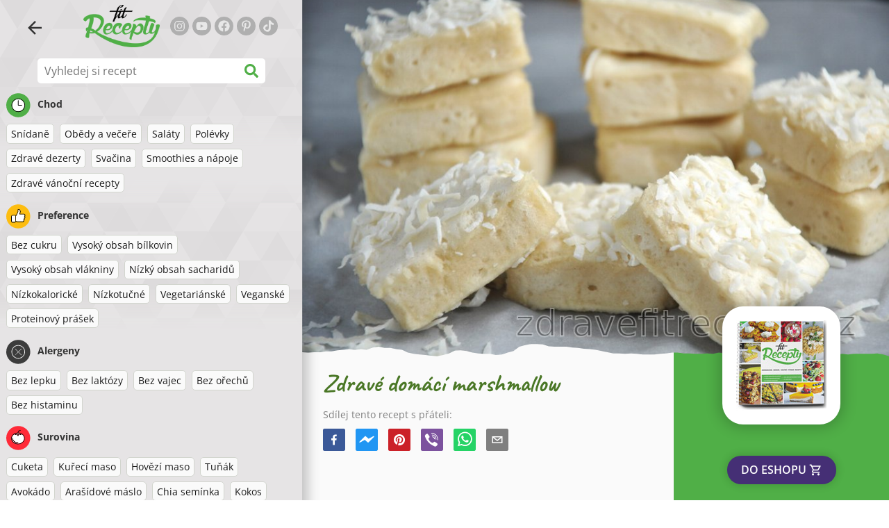

--- FILE ---
content_type: text/html; charset=utf-8
request_url: https://www.zdravefitrecepty.cz/recept/zdrave-domaci-marshmallow
body_size: 59139
content:
<!doctype html><html lang="cs"><head><link href="/style.572735ed7f478a9ef161.css" rel="stylesheet" /><script defer="defer" src="/main.489f6c0ed7322fb8e033.js"></script><title data-rh>Zdravé domácí marshmallow | zdravefitrecepty.cz</title><meta data-rh name="viewport" content="width=device-width, initial-scale=1, shrink-to-fit=no" /><meta data-rh name="theme-color" content="#50af47" /><meta data-rh name="mobile-web-app-capable" content="yes" /><meta data-rh name="apple-mobile-web-app-capable" content="yes" /><meta data-rh name="msapplication-starturl" content="/" /><meta data-rh name="msapplication-TileColor" content="#ffc40d" /><meta data-rh property="og:title" content="Zdravé domácí marshmallow" /><meta data-rh name="description" content="Možná nejste velkým fanouškem pěnových bonbónů marshmallow, ale pokud máte v rodině děti (případně velké děti :)), které je milují, zkuste jim připravit tuto domácí, zdravější vari..." /><meta data-rh property="og:image" content="https://www.zdravefitrecepty.cz/static/r/115/zdrave-domaci-marshmallow-cs-B04EX.jpg" /><link data-rh rel="manifest" href="/manifest.json" /><link data-rh rel="apple-touch-icon" sizes="180x180" href="/apple-touch-icon.png" /><link data-rh rel="icon" type="image/png" sizes="32x32" href="/favicon-32x32.png" /><link data-rh rel="mask-icon" href="/safari-pinned-tab.svg" color="#50af47" /><link data-rh rel="alternate" type="application/rss+xml" title="zdravefitrecepty.cz RSS" href="https://www.zdravefitrecepty.cz/static/rss/cs.xml" /><link data-rh rel="canonical" href="https://www.zdravefitrecepty.cz/recept/zdrave-domaci-marshmallow" /><script data-rh async src="https://pagead2.googlesyndication.com/pagead/js/adsbygoogle.js?client=ca-pub-2267866433528318" crossOrigin="anonymous"></script><script data-rh type="application/ld+json">{"@context":"http://schema.org/","@type":"Recipe","name":"Zdravé domácí marshmallow","image":["https://www.zdravefitrecepty.cz/static/r/115/zdrave-domaci-marshmallow-cs-B04EX.jpg"],"author":{"@type":"Person","name":"Lucia Wagner"},"datePublished":"2019-03-24","description":"Možná nejste velkým fanouškem pěnových bonbónů marshmallow, ale pokud máte v rodině děti (případně velké děti :)), které je milují, zkuste jim připravit tuto domácí, zdravější vari...","totalTime":"PT20M","recipeYield":"16 servings","keywords":"Nízkokalorické, Nízkotučné, Bez lepku, Bez laktózy, Bez vajec, Bez ořechů","recipeCategory":"Zdravé dezerty, Svačina","nutrition":{"@type":"NutritionInformation","calories":"35 kcal","carbohydrateContent":"9 g","fatContent":"0 g","proteinContent":"1 g","fiberContent":"0 g"},"recipeIngredient":["3 PL 100% želatiny v prášku (ne cukrářského želé)","1 HR studené vody","1/2 až 3/4 HR medu","špetka soli","1 ČL vanilkového extraktu","kokos na posypání (volitelné)"],"recipeInstructions":[{"@type":"HowToStep","text":"Polovinu vody (1/2 hrnku) nalijeme do misky, posypeme ji želatinou v prášku a odstavíme."},{"@type":"HowToStep","text":"V malém hrnci smícháme med, zbylou polovinu vody a kousek soli."},{"@type":"HowToStep","text":"Směs vaříme za občasného míchání na středním plameni, necháme ji projít varem a potom vaříme ještě zhruba 5 minut."},{"@type":"HowToStep","text":"Horkou směs následně opatrně vmixujeme do vody s želatinou, přidáme vanilkový extrakt a mixujeme ručním mixérem až do té doby, než nám vznikne bílá lepivá hmota – zhruba 7-12 minut."},{"@type":"HowToStep","text":"Vzniklou marshmallow hmotu nalijeme do formy vyložené papírem na pečení. Velikost formy zvolte podle toho, jak vysoké chcete bonbony mít – čím menší a hlubší forma, tím budou bonbony vyšší."},{"@type":"HowToStep","text":"Pokud chcete, můžete hmotu posypat strouhaným kokosem."},{"@type":"HowToStep","text":"Hmotu dáme alespoň na 5 hodin do lednice a potom ji nakrájíme na kousky."},{"@type":"HowToStep","text":"Vzniklé bonbony skladujeme v lednici."}]}</script></head><body><div id="root"><noscript>Ke spuštění této aplikace musíte povolit JavaScript.</noscript><div class="mainContainer"><div class="mainLeft"><div data-test="swipeable" class="mainLeftGradient"><div class="phoneFilterTopFlex hideOnBigScreen"><svg stroke="currentColor" fill="currentColor" stroke-width="0" viewBox="0 0 512 512" alt="close" data-test="acceptFilter__goBack" height="1em" width="1em" xmlns="http://www.w3.org/2000/svg" class="backIcon"><path d="M256 504C119 504 8 393 8 256S119 8 256 8s248 111 248 248-111 248-248 248zm28.9-143.6L209.4 288H392c13.3 0 24-10.7 24-24v-16c0-13.3-10.7-24-24-24H209.4l75.5-72.4c9.7-9.3 9.9-24.8.4-34.3l-11-10.9c-9.4-9.4-24.6-9.4-33.9 0L107.7 239c-9.4 9.4-9.4 24.6 0 33.9l132.7 132.7c9.4 9.4 24.6 9.4 33.9 0l11-10.9c9.5-9.5 9.3-25-.4-34.3z"></path></svg></div><header class="hideOnSmallScreen"><div class="headerFlexContainer"><div class="headerIcons"><svg stroke="currentColor" fill="currentColor" stroke-width="0" viewBox="0 0 24 24" data-test="goBackButton" height="1em" width="1em" xmlns="http://www.w3.org/2000/svg" class="menuIcon"><path fill="none" d="M0 0h24v24H0z"></path><path d="M20 11H7.83l5.59-5.59L12 4l-8 8 8 8 1.41-1.41L7.83 13H20v-2z"></path></svg><svg stroke="currentColor" fill="currentColor" stroke-width="0" viewBox="0 0 24 24" aria-label="Filtr" data-test="TopHeader__menuIcon" height="1em" width="1em" xmlns="http://www.w3.org/2000/svg" class="menuIcon hideOnBigScreen"><path fill="none" d="M0 0h24v24H0z"></path><path d="M10 18h4v-2h-4v2zM3 6v2h18V6H3zm3 7h12v-2H6v2z"></path></svg></div><div class="logoContainer"><a data-test="topLogoAnchor" href="/"><img src="https://www.zdravefitrecepty.cz/static/logo/cs.png" alt="ZdravéFit Recepty" /></a></div><div class="headerRight"><div class="hideOnSmallScreen"><div class="followUs"><div class="followUsText">Sleduj mě</div><a href="https://instagram.com/fitrecepty" target="_blank" rel="noopener noreferrer" title="instagram"><svg stroke="currentColor" fill="currentColor" stroke-width="0" viewBox="0 0 448 512" alt="instagram" height="1em" width="1em" xmlns="http://www.w3.org/2000/svg"><path d="M224.1 141c-63.6 0-114.9 51.3-114.9 114.9s51.3 114.9 114.9 114.9S339 319.5 339 255.9 287.7 141 224.1 141zm0 189.6c-41.1 0-74.7-33.5-74.7-74.7s33.5-74.7 74.7-74.7 74.7 33.5 74.7 74.7-33.6 74.7-74.7 74.7zm146.4-194.3c0 14.9-12 26.8-26.8 26.8-14.9 0-26.8-12-26.8-26.8s12-26.8 26.8-26.8 26.8 12 26.8 26.8zm76.1 27.2c-1.7-35.9-9.9-67.7-36.2-93.9-26.2-26.2-58-34.4-93.9-36.2-37-2.1-147.9-2.1-184.9 0-35.8 1.7-67.6 9.9-93.9 36.1s-34.4 58-36.2 93.9c-2.1 37-2.1 147.9 0 184.9 1.7 35.9 9.9 67.7 36.2 93.9s58 34.4 93.9 36.2c37 2.1 147.9 2.1 184.9 0 35.9-1.7 67.7-9.9 93.9-36.2 26.2-26.2 34.4-58 36.2-93.9 2.1-37 2.1-147.8 0-184.8zM398.8 388c-7.8 19.6-22.9 34.7-42.6 42.6-29.5 11.7-99.5 9-132.1 9s-102.7 2.6-132.1-9c-19.6-7.8-34.7-22.9-42.6-42.6-11.7-29.5-9-99.5-9-132.1s-2.6-102.7 9-132.1c7.8-19.6 22.9-34.7 42.6-42.6 29.5-11.7 99.5-9 132.1-9s102.7-2.6 132.1 9c19.6 7.8 34.7 22.9 42.6 42.6 11.7 29.5 9 99.5 9 132.1s2.7 102.7-9 132.1z"></path></svg></a><a href="https://www.youtube.com/channel/UCM41u8V7IUIrPV4M9oUvnhg" target="_blank" rel="noopener noreferrer" title="youtube"><svg stroke="currentColor" fill="currentColor" stroke-width="0" viewBox="0 0 576 512" alt="youtube" height="1em" width="1em" xmlns="http://www.w3.org/2000/svg"><path d="M549.655 124.083c-6.281-23.65-24.787-42.276-48.284-48.597C458.781 64 288 64 288 64S117.22 64 74.629 75.486c-23.497 6.322-42.003 24.947-48.284 48.597-11.412 42.867-11.412 132.305-11.412 132.305s0 89.438 11.412 132.305c6.281 23.65 24.787 41.5 48.284 47.821C117.22 448 288 448 288 448s170.78 0 213.371-11.486c23.497-6.321 42.003-24.171 48.284-47.821 11.412-42.867 11.412-132.305 11.412-132.305s0-89.438-11.412-132.305zm-317.51 213.508V175.185l142.739 81.205-142.739 81.201z"></path></svg></a><a href="https://www.facebook.com/fitreceptyCZ" target="_blank" rel="noopener noreferrer" title="facebook"><svg stroke="currentColor" fill="currentColor" stroke-width="0" viewBox="0 0 512 512" alt="facebook" height="1em" width="1em" xmlns="http://www.w3.org/2000/svg"><path d="M504 256C504 119 393 8 256 8S8 119 8 256c0 123.78 90.69 226.38 209.25 245V327.69h-63V256h63v-54.64c0-62.15 37-96.48 93.67-96.48 27.14 0 55.52 4.84 55.52 4.84v61h-31.28c-30.8 0-40.41 19.12-40.41 38.73V256h68.78l-11 71.69h-57.78V501C413.31 482.38 504 379.78 504 256z"></path></svg></a><a href="https://cz.pinterest.com/zdravefitrecepty" target="_blank" rel="noopener noreferrer" title="pinterest"><svg stroke="currentColor" fill="currentColor" stroke-width="0" viewBox="0 0 384 512" alt="pinterest" height="1em" width="1em" xmlns="http://www.w3.org/2000/svg"><path d="M204 6.5C101.4 6.5 0 74.9 0 185.6 0 256 39.6 296 63.6 296c9.9 0 15.6-27.6 15.6-35.4 0-9.3-23.7-29.1-23.7-67.8 0-80.4 61.2-137.4 140.4-137.4 68.1 0 118.5 38.7 118.5 109.8 0 53.1-21.3 152.7-90.3 152.7-24.9 0-46.2-18-46.2-43.8 0-37.8 26.4-74.4 26.4-113.4 0-66.2-93.9-54.2-93.9 25.8 0 16.8 2.1 35.4 9.6 50.7-13.8 59.4-42 147.9-42 209.1 0 18.9 2.7 37.5 4.5 56.4 3.4 3.8 1.7 3.4 6.9 1.5 50.4-69 48.6-82.5 71.4-172.8 12.3 23.4 44.1 36 69.3 36 106.2 0 153.9-103.5 153.9-196.8C384 71.3 298.2 6.5 204 6.5z"></path></svg></a><a href="https://www.tiktok.com/@fitrecepty.sk" target="_blank" rel="noopener noreferrer" title="tiktok"><svg stroke="currentColor" fill="currentColor" stroke-width="0" viewBox="0 0 448 512" alt="tiktok" height="1em" width="1em" xmlns="http://www.w3.org/2000/svg"><path d="M448,209.91a210.06,210.06,0,0,1-122.77-39.25V349.38A162.55,162.55,0,1,1,185,188.31V278.2a74.62,74.62,0,1,0,52.23,71.18V0l88,0a121.18,121.18,0,0,0,1.86,22.17h0A122.18,122.18,0,0,0,381,102.39a121.43,121.43,0,0,0,67,20.14Z"></path></svg></a></div></div><div class="hideOnBigScreen"><a href="https://go.fitcipes.com/vsetky_knihy_cz?utm_source=web_CS&amp;utm_medium=mainpagebutton" target="_blank" rel="noopener" class="buyBookButton">DO ESHOPU <svg stroke="currentColor" fill="currentColor" stroke-width="0" viewBox="0 0 24 24" style="font-size: 1.2em; margin-left: 0.2em;" height="1em" width="1em" xmlns="http://www.w3.org/2000/svg"><path fill="none" d="M0 0h24v24H0V0z"></path><path d="M15.55 13c.75 0 1.41-.41 1.75-1.03l3.58-6.49A.996.996 0 0020.01 4H5.21l-.94-2H1v2h2l3.6 7.59-1.35 2.44C4.52 15.37 5.48 17 7 17h12v-2H7l1.1-2h7.45zM6.16 6h12.15l-2.76 5H8.53L6.16 6zM7 18c-1.1 0-1.99.9-1.99 2S5.9 22 7 22s2-.9 2-2-.9-2-2-2zm10 0c-1.1 0-1.99.9-1.99 2s.89 2 1.99 2 2-.9 2-2-.9-2-2-2z"></path></svg></a></div></div></div></header><div class="SearchBar"><div class="SearchBar__inputWithIcon"><input type="text" value placeholder="Vyhledej si recept" aria-label="Vyhledej si recept" data-test="SearchBar__input" /><svg stroke="currentColor" fill="currentColor" stroke-width="0" viewBox="0 0 512 512" height="1em" width="1em" xmlns="http://www.w3.org/2000/svg"><path d="M505 442.7L405.3 343c-4.5-4.5-10.6-7-17-7H372c27.6-35.3 44-79.7 44-128C416 93.1 322.9 0 208 0S0 93.1 0 208s93.1 208 208 208c48.3 0 92.7-16.4 128-44v16.3c0 6.4 2.5 12.5 7 17l99.7 99.7c9.4 9.4 24.6 9.4 33.9 0l28.3-28.3c9.4-9.4 9.4-24.6.1-34zM208 336c-70.7 0-128-57.2-128-128 0-70.7 57.2-128 128-128 70.7 0 128 57.2 128 128 0 70.7-57.2 128-128 128z"></path></svg></div></div><div data-test="tagFilter" class="tagFilter"><div data-test="tagFilterGroup__0" class="tagFilterGroup parentTagColor14"><div class="parentTag"><svg viewBox="0 0 41.3 40.9"><circle cx="20.4" cy="20.4" r="20.4" fill="#50af47"></circle><circle cx="20.4" cy="20.4" r="10.6" fill="#fff"></circle><path d="M20.4 31.9c-6.3 0-11.5-5.2-11.5-11.5S14.1 8.9 20.4 8.9s11.5 5.2 11.5 11.5-5.1 11.5-11.5 11.5zm0-22c-5.8 0-10.5 4.7-10.5 10.5s4.7 10.5 10.5 10.5 10.5-4.7 10.5-10.5S26.2 9.9 20.4 9.9z"></path><path d="M26.4 20.9h-6c-.3 0-.5-.2-.5-.5v-8c0-.3.2-.5.5-.5s.5.2.5.5v7.5h5.5c.3 0 .5.2.5.5s-.2.5-.5.5z"></path></svg>Chod</div><a href="/recepty/snidane" class="tag">Snídaně</a><a href="/recepty/obedy-a-vecere" class="tag">Obědy a večeře</a><a href="/recepty/salaty" class="tag">Saláty</a><a href="/recepty/polevky" class="tag">Polévky</a><a href="/recepty/zdrave-dezerty" class="tag">Zdravé dezerty</a><a href="/recepty/svacina" class="tag">Svačina</a><a href="/recepty/smoothies-a-napoje" class="tag">Smoothies a nápoje</a><a href="/recepty/zdrave-vanocni-recepty" class="tag">Zdravé vánoční recepty</a></div><div data-test="tagFilterGroup__1" class="tagFilterGroup parentTagColor1"><div class="parentTag"><svg version="1.1" x="0" y="0" viewBox="0 0 41.3 40.9" xmlSpace="preserve"><style>.st1{fill:#fff}</style><circle cx="20.4" cy="20.4" r="20.4" fill="#fdbd10"></circle><path d="M30.8 20.6c-.2-.1-.3-.2-.3-.4s.1-.4.2-.4c.5-.3.8-.8.7-1.4-.1-.8-.8-1.4-1.6-1.4h-6.9c-.2 0-.3-.1-.4-.2-.1-.1-.1-.3-.1-.5 0 0 1-2.6 1-4.3 0-1.6-1.5-3-2-3-.4 0-.8.2-1 .3V12.7l-3 6.5c0 .1-.1.2-.2.2l-.7.4v8.5c.6.4 1.8.7 2.5.7h9.2c.6 0 1.2-.4 1.3-1 .1-.5 0-.9-.4-1.2-.1-.1-.2-.3-.1-.5s.2-.3.4-.3c.6-.1 1.1-.6 1.1-1.2 0-.3-.1-.7-.4-.9-.1-.1-.2-.3-.1-.5s.2-.3.4-.3c.6-.1 1.1-.6 1.1-1.2s-.3-1.1-.7-1.3zM15.4 19h-4.5c-.8 0-1.5.7-1.5 1.5v8c0 .8.7 1.5 1.5 1.5h3c.8 0 1.5-.7 1.5-1.5V19z" class="st1"></path><path d="M32.4 18.2c-.1-1.2-1.2-2.2-2.6-2.2h-6.2c.3-.9.8-2.6.8-4 0-2.2-1.9-4-3-4-1 0-1.8.6-1.8.6-.1.1-.2.2-.2.4v3.4l-2.9 6.3-.1.1v-.2c0-.3-.2-.5-.5-.5h-5c-1.4 0-2.5 1.1-2.5 2.5v8c0 1.4 1.1 2.5 2.5 2.5h3c1.1 0 2-.7 2.4-1.7.8.4 2 .7 2.7.7h9.2c1.1 0 2.1-.7 2.3-1.8.1-.5 0-1.1-.2-1.5.7-.4 1.2-1.1 1.2-2 0-.4-.1-.7-.2-1 .7-.4 1.2-1.1 1.2-2 0-.6-.2-1.2-.7-1.6.5-.6.7-1.2.6-2zM30.3 23c-.2 0-.4.2-.4.3-.1.2 0 .4.1.5.3.2.4.6.4.9 0 .6-.5 1.2-1.1 1.2-.2 0-.4.2-.4.3-.1.2 0 .4.1.5.3.3.5.7.4 1.2-.1.6-.7 1-1.3 1h-9.2c-.7 0-1.9-.3-2.5-.7v.2c0 .3-.2.5-.5.5s-.5-.2-.5-.5c0 .8-.7 1.5-1.5 1.5h-3c-.8 0-1.5-.7-1.5-1.5v-8c0-.8.7-1.5 1.5-1.5h4.5v.5c0-.3.2-.5.5-.5s.5.2.5.5v.3l.7-.4c.1-.1.2-.1.2-.2l3-6.5V9.2c.2-.1.6-.3 1-.3.6 0 2 1.4 2 3 0 1.8-1 4.3-1 4.3-.1.2 0 .3.1.5.1.1.2.2.4.2h6.9c.8 0 1.5.6 1.6 1.4.1.6-.2 1.1-.7 1.4-.2.1-.2.3-.2.4 0 .2.1.3.3.4.4.2.7.6.7 1.1.1.8-.4 1.3-1.1 1.4z"></path><path d="M16.1 19.9c-.2.1-.3.1-.5 0-.1-.1-.2-.3-.2-.4v9c0-.2.1-.4.3-.5.2-.1.4 0 .5.1l.1.1v-8.5l-.2.2z"></path><path d="M15.7 28.1c-.2.1-.3.3-.3.5 0 .3.2.5.5.5s.5-.2.5-.5v-.2c-.1 0-.1-.1-.1-.1-.2-.3-.4-.3-.6-.2zM16.1 19.9l.3-.1v-.3c0-.3-.2-.5-.5-.5s-.5.2-.5.5c0 .2.1.3.2.4.2.1.3.1.5 0z"></path></svg>Preference</div><a href="/recepty/bez-cukru" class="tag">Bez cukru</a><a href="/recepty/vysoky-obsah-bilkovin" class="tag">Vysoký obsah bílkovin</a><a href="/recepty/vysoky-obsah-vlakniny" class="tag">Vysoký obsah vlákniny</a><a href="/recepty/nizky-obsah-sacharidu" class="tag">Nízký obsah sacharidů</a><a href="/recepty/nizkokaloricke" class="tag">Nízkokalorické</a><a href="/recepty/nizkotucne" class="tag">Nízkotučné</a><a href="/recepty/vegetarianske" class="tag">Vegetariánské</a><a href="/recepty/veganske" class="tag">Veganské</a><a href="/recepty/proteinovy-prasek" class="tag">Proteinový prášek</a></div><div data-test="tagFilterGroup__2" class="tagFilterGroup parentTagColor29"><div class="parentTag"><svg version="1.1" x="0" y="0" viewBox="0 0 41.3 40.9" xmlSpace="preserve"><style>.st1{fill:#fff}</style><circle cx="20.4" cy="20.4" r="20.4" fill="#3c3c3c"></circle><path d="M20.4 31.9c-6.3 0-11.5-5.2-11.5-11.5S14.1 8.9 20.4 8.9s11.5 5.2 11.5 11.5-5.1 11.5-11.5 11.5zm0-22c-5.8 0-10.5 4.7-10.5 10.5s4.7 10.5 10.5 10.5 10.5-4.7 10.5-10.5S26.2 9.9 20.4 9.9z" class="st1"></path><g><path d="M25.7 26c-.1 0-.2 0-.2-.1L15.1 15.5c-.1-.1-.1-.3 0-.4.1-.1.3-.1.4 0l10.4 10.4c.1.1.1.3 0 .4 0 .1-.1.1-.2.1z" class="st1"></path><path d="M15.3 26c-.1 0-.2 0-.2-.1-.1-.1-.1-.3 0-.4l10.4-10.4c.1-.1.3-.1.4 0s.1.3 0 .4L15.5 25.9c-.1.1-.1.1-.2.1z" class="st1"></path></g></svg>Alergeny</div><a href="/recepty/bez-lepku" class="tag">Bez lepku</a><a href="/recepty/bez-laktozy" class="tag">Bez laktózy</a><a href="/recepty/bez-vajec" class="tag">Bez vajec</a><a href="/recepty/bez-orechu" class="tag">Bez ořechů</a><a href="/recepty/bez-histaminu" class="tag">Bez histaminu</a></div><div data-test="tagFilterGroup__3" class="tagFilterGroup parentTagColor8"><div class="parentTag"><svg version="1.1" x="0" y="0" viewBox="0 0 41.3 40.9" xmlSpace="preserve"><style>.st1{fill:#fff}</style><circle cx="20.4" cy="20.4" r="20.4" fill="#ff2a38"></circle><path d="M25.3 14.9c-.4.4-1 .2-2.1-.2-.6-.2-1.2-.5-1.8-.6-.1 1-.3 2.9-1.5 2.9-1.1 0-1.4-1.9-1.5-2.9-.6.1-1.2.4-1.8.6-1 .4-1.7.6-2.1.2-.1-.1-.3-.4-.1-.9.1-.2.2-.4.4-.6-2.3 1-5.4 3.8-5.4 7.6 0 4.8 4.9 9 10.5 9s10.5-4.2 10.5-9c0-3.8-2.8-6.7-5.4-7.7.1.2.2.4.3.5.3.6.1 1 0 1.1zM19.9 29c-5.1 0-9.5-3.7-9.5-8 0-.3.2-.5.5-.5s.5.2.5.5c0 3.7 4 7 8.5 7 .3 0 .5.2.5.5s-.2.5-.5.5z" class="st1"></path><path d="M23.1 12.9c-.7-.5-1.8-.8-3.1-.8-2.1 0-3.6 1.2-4.2 1.9.2-.1.4-.1.6-.2.9-.3 1.8-.7 2.6-.7.3 0 .5.2.5.5 0 1.2.3 2.4.5 2.5.2-.1.5-1.3.5-2.5 0-.3.2-.5.5-.5.8 0 1.8.4 2.6.7.2.1.5.2.7.3-.2-.3-.5-.6-1-1l-.2-.2z" class="st1"></path><path d="M23.7 12.1c.6.4 1.1.9 1.4 1.3 2.6.9 5.4 3.9 5.4 7.7 0 4.8-4.9 9-10.5 9S9.4 25.8 9.4 21c0-3.8 3.1-6.6 5.4-7.6.3-.5.9-1 1.6-1.4-2.7 0-8 3.8-8 9 0 5.4 5.3 10 11.5 10s11.5-4.6 11.5-10c0-5.1-4.5-8.8-7.7-8.9z"></path><path d="M23.3 13c-.1 0-.1-.1-.2-.1 0 0 .1.1.2.1zM19.9 28c-4.5 0-8.5-3.3-8.5-7 0-.3-.2-.5-.5-.5s-.5.2-.5.5c0 4.3 4.4 8 9.5 8 .3 0 .5-.2.5-.5s-.2-.5-.5-.5z"></path><path d="M16.9 12.5c0 .3-.2.5-.5.5-.4 0-1 .1-1.6.4-.2.2-.3.4-.4.6-.2.5 0 .7.1.9.4.4 1 .2 2.1-.2.6-.2 1.2-.5 1.8-.6.1 1 .3 2.9 1.5 2.9 1.1 0 1.4-1.9 1.5-2.9.6.1 1.2.4 1.8.6 1 .4 1.7.6 2.1.2.1-.1.3-.4.1-1-.1-.2-.2-.3-.3-.5-.6-.2-1.1-.3-1.6-.3h-.2c.5.3.8.7 1 1-.2-.1-.5-.2-.7-.3-.9-.3-1.8-.7-2.6-.7-.3 0-.5.2-.5.5 0 1.2-.3 2.4-.5 2.5-.2-.1-.5-1.3-.5-2.5 0-.3-.2-.5-.5-.5-.8 0-1.8.4-2.6.7-.2.1-.4.1-.6.2.6-.7 2.2-1.9 4.2-1.9-.3 0-.5-.2-.5-.5v-.5c-1.2.1-2.2.5-3 1 .2-.1.4.2.4.4z"></path><path d="M19.9 12c1.4 0 2.4.4 3.1.8-.1-.1-.1-.2-.1-.3 0-.3.2-.5.5-.5h.2c-.8-.5-1.9-.9-3.2-1v.5c0 .3-.2.5-.5.5z"></path><path d="M22.9 12.5c0 .1.1.2.1.3.1 0 .1.1.2.1h.2c.5 0 1.1.1 1.6.3-.3-.4-.8-.9-1.4-1.3h-.2c-.2.1-.5.4-.5.6zM14.8 13.4c.6-.3 1.2-.4 1.6-.4.3 0 .5-.2.5-.5s-.2-.5-.5-.5c-.7.5-1.2 1-1.6 1.4zM20.5 11.1c.2-1.8 1.9-3 3.5-3 .3 0 .5-.2.5-.5s-.3-.6-.6-.6c-2 0-4.2 1.6-4.5 4h.5c.2 0 .4.1.6.1z"></path><path d="M19.9 12c.3 0 .5-.2.5-.5V11h-1v.5c0 .3.3.5.5.5z"></path></svg>Surovina</div><a href="/recepty/cuketa" class="tag">Cuketa</a><a href="/recepty/kureci-maso" class="tag">Kuřecí maso</a><a href="/recepty/hovezi-maso" class="tag">Hovězí maso</a><a href="/recepty/tunak" class="tag">Tuňák</a><a href="/recepty/avokado" class="tag">Avokádo</a><a href="/recepty/arasidove-maslo" class="tag">Arašídové máslo</a><a href="/recepty/chia-seminka" class="tag">Chia semínka</a><a href="/recepty/kokos" class="tag">Kokos</a><a href="/recepty/ovesne-vlocky" class="tag">Ovesné vločky</a><a href="/recepty/sladke-brambory" class="tag">Sladké brambory</a><a href="/recepty/dyne" class="tag">Dýně</a><a href="/recepty/ryze" class="tag">Rýže</a><a href="/recepty/quinoa" class="tag">Quinoa</a><a href="/recepty/losos" class="tag">Losos</a><a href="/recepty/tofu" class="tag">Tofu</a><a href="/recepty/kuskus" class="tag">Kuskus</a><a href="/recepty/vejce" class="tag">Vejce</a><a href="/recepty/zelenina" class="tag">Zelenina</a></div></div></div></div><div class="mainRight"><header class="hideOnBigScreen"><div class="headerFlexContainer"><div class="headerIcons"><svg stroke="currentColor" fill="currentColor" stroke-width="0" viewBox="0 0 24 24" data-test="goBackButton" height="1em" width="1em" xmlns="http://www.w3.org/2000/svg" class="menuIcon"><path fill="none" d="M0 0h24v24H0z"></path><path d="M20 11H7.83l5.59-5.59L12 4l-8 8 8 8 1.41-1.41L7.83 13H20v-2z"></path></svg><svg stroke="currentColor" fill="currentColor" stroke-width="0" viewBox="0 0 24 24" aria-label="Filtr" data-test="TopHeader__menuIcon" height="1em" width="1em" xmlns="http://www.w3.org/2000/svg" class="menuIcon hideOnBigScreen"><path fill="none" d="M0 0h24v24H0z"></path><path d="M10 18h4v-2h-4v2zM3 6v2h18V6H3zm3 7h12v-2H6v2z"></path></svg></div><div class="logoContainer"><a data-test="topLogoAnchor" href="/"><img src="https://www.zdravefitrecepty.cz/static/logo/cs.png" alt="ZdravéFit Recepty" /></a></div><div class="headerRight"><div class="hideOnSmallScreen"><div class="followUs"><div class="followUsText">Sleduj mě</div><a href="https://instagram.com/fitrecepty" target="_blank" rel="noopener noreferrer" title="instagram"><svg stroke="currentColor" fill="currentColor" stroke-width="0" viewBox="0 0 448 512" alt="instagram" height="1em" width="1em" xmlns="http://www.w3.org/2000/svg"><path d="M224.1 141c-63.6 0-114.9 51.3-114.9 114.9s51.3 114.9 114.9 114.9S339 319.5 339 255.9 287.7 141 224.1 141zm0 189.6c-41.1 0-74.7-33.5-74.7-74.7s33.5-74.7 74.7-74.7 74.7 33.5 74.7 74.7-33.6 74.7-74.7 74.7zm146.4-194.3c0 14.9-12 26.8-26.8 26.8-14.9 0-26.8-12-26.8-26.8s12-26.8 26.8-26.8 26.8 12 26.8 26.8zm76.1 27.2c-1.7-35.9-9.9-67.7-36.2-93.9-26.2-26.2-58-34.4-93.9-36.2-37-2.1-147.9-2.1-184.9 0-35.8 1.7-67.6 9.9-93.9 36.1s-34.4 58-36.2 93.9c-2.1 37-2.1 147.9 0 184.9 1.7 35.9 9.9 67.7 36.2 93.9s58 34.4 93.9 36.2c37 2.1 147.9 2.1 184.9 0 35.9-1.7 67.7-9.9 93.9-36.2 26.2-26.2 34.4-58 36.2-93.9 2.1-37 2.1-147.8 0-184.8zM398.8 388c-7.8 19.6-22.9 34.7-42.6 42.6-29.5 11.7-99.5 9-132.1 9s-102.7 2.6-132.1-9c-19.6-7.8-34.7-22.9-42.6-42.6-11.7-29.5-9-99.5-9-132.1s-2.6-102.7 9-132.1c7.8-19.6 22.9-34.7 42.6-42.6 29.5-11.7 99.5-9 132.1-9s102.7-2.6 132.1 9c19.6 7.8 34.7 22.9 42.6 42.6 11.7 29.5 9 99.5 9 132.1s2.7 102.7-9 132.1z"></path></svg></a><a href="https://www.youtube.com/channel/UCM41u8V7IUIrPV4M9oUvnhg" target="_blank" rel="noopener noreferrer" title="youtube"><svg stroke="currentColor" fill="currentColor" stroke-width="0" viewBox="0 0 576 512" alt="youtube" height="1em" width="1em" xmlns="http://www.w3.org/2000/svg"><path d="M549.655 124.083c-6.281-23.65-24.787-42.276-48.284-48.597C458.781 64 288 64 288 64S117.22 64 74.629 75.486c-23.497 6.322-42.003 24.947-48.284 48.597-11.412 42.867-11.412 132.305-11.412 132.305s0 89.438 11.412 132.305c6.281 23.65 24.787 41.5 48.284 47.821C117.22 448 288 448 288 448s170.78 0 213.371-11.486c23.497-6.321 42.003-24.171 48.284-47.821 11.412-42.867 11.412-132.305 11.412-132.305s0-89.438-11.412-132.305zm-317.51 213.508V175.185l142.739 81.205-142.739 81.201z"></path></svg></a><a href="https://www.facebook.com/fitreceptyCZ" target="_blank" rel="noopener noreferrer" title="facebook"><svg stroke="currentColor" fill="currentColor" stroke-width="0" viewBox="0 0 512 512" alt="facebook" height="1em" width="1em" xmlns="http://www.w3.org/2000/svg"><path d="M504 256C504 119 393 8 256 8S8 119 8 256c0 123.78 90.69 226.38 209.25 245V327.69h-63V256h63v-54.64c0-62.15 37-96.48 93.67-96.48 27.14 0 55.52 4.84 55.52 4.84v61h-31.28c-30.8 0-40.41 19.12-40.41 38.73V256h68.78l-11 71.69h-57.78V501C413.31 482.38 504 379.78 504 256z"></path></svg></a><a href="https://cz.pinterest.com/zdravefitrecepty" target="_blank" rel="noopener noreferrer" title="pinterest"><svg stroke="currentColor" fill="currentColor" stroke-width="0" viewBox="0 0 384 512" alt="pinterest" height="1em" width="1em" xmlns="http://www.w3.org/2000/svg"><path d="M204 6.5C101.4 6.5 0 74.9 0 185.6 0 256 39.6 296 63.6 296c9.9 0 15.6-27.6 15.6-35.4 0-9.3-23.7-29.1-23.7-67.8 0-80.4 61.2-137.4 140.4-137.4 68.1 0 118.5 38.7 118.5 109.8 0 53.1-21.3 152.7-90.3 152.7-24.9 0-46.2-18-46.2-43.8 0-37.8 26.4-74.4 26.4-113.4 0-66.2-93.9-54.2-93.9 25.8 0 16.8 2.1 35.4 9.6 50.7-13.8 59.4-42 147.9-42 209.1 0 18.9 2.7 37.5 4.5 56.4 3.4 3.8 1.7 3.4 6.9 1.5 50.4-69 48.6-82.5 71.4-172.8 12.3 23.4 44.1 36 69.3 36 106.2 0 153.9-103.5 153.9-196.8C384 71.3 298.2 6.5 204 6.5z"></path></svg></a><a href="https://www.tiktok.com/@fitrecepty.sk" target="_blank" rel="noopener noreferrer" title="tiktok"><svg stroke="currentColor" fill="currentColor" stroke-width="0" viewBox="0 0 448 512" alt="tiktok" height="1em" width="1em" xmlns="http://www.w3.org/2000/svg"><path d="M448,209.91a210.06,210.06,0,0,1-122.77-39.25V349.38A162.55,162.55,0,1,1,185,188.31V278.2a74.62,74.62,0,1,0,52.23,71.18V0l88,0a121.18,121.18,0,0,0,1.86,22.17h0A122.18,122.18,0,0,0,381,102.39a121.43,121.43,0,0,0,67,20.14Z"></path></svg></a></div></div><div class="hideOnBigScreen"><a href="https://go.fitcipes.com/vsetky_knihy_cz?utm_source=web_CS&amp;utm_medium=mainpagebutton" target="_blank" rel="noopener" class="buyBookButton">DO ESHOPU <svg stroke="currentColor" fill="currentColor" stroke-width="0" viewBox="0 0 24 24" style="font-size: 1.2em; margin-left: 0.2em;" height="1em" width="1em" xmlns="http://www.w3.org/2000/svg"><path fill="none" d="M0 0h24v24H0V0z"></path><path d="M15.55 13c.75 0 1.41-.41 1.75-1.03l3.58-6.49A.996.996 0 0020.01 4H5.21l-.94-2H1v2h2l3.6 7.59-1.35 2.44C4.52 15.37 5.48 17 7 17h12v-2H7l1.1-2h7.45zM6.16 6h12.15l-2.76 5H8.53L6.16 6zM7 18c-1.1 0-1.99.9-1.99 2S5.9 22 7 22s2-.9 2-2-.9-2-2-2zm10 0c-1.1 0-1.99.9-1.99 2s.89 2 1.99 2 2-.9 2-2-.9-2-2-2z"></path></svg></a></div></div></div></header><div class="paddingForTheFooter"><div data-test="recipeDetail"><img data-test="recipeDetail__image" alt="Zdravé domácí marshmallow" src="https://www.zdravefitrecepty.cz/static/r/115/B04EX_thumb.jpg" class="recipeDetailImage tornPaperBottom topImageMarginOnPhone" /><div class="recipeDetail"><div class="recipeDetailFlexContainer"><div class="recipeDetailLeft"><div class="headingFlex"><h1>Zdravé domácí marshmallow</h1><div class="SocialShare socialshare socialShare social-share social-share-buttons"><div class="SocialShare__text">Sdílej tento recept s přáteli:</div><div class="SocialShare__icons"><button title="Facebook" aria-label="facebook" style="background-color: transparent; border: none; padding: 0px; font: inherit; color: inherit; cursor: pointer;" class="react-share__ShareButton"><svg viewBox="0 0 64 64" width="32" height="32"><rect width="64" height="64" rx="5" ry="5" fill="#3b5998"></rect><path d="M34.1,47V33.3h4.6l0.7-5.3h-5.3v-3.4c0-1.5,0.4-2.6,2.6-2.6l2.8,0v-4.8c-0.5-0.1-2.2-0.2-4.1-0.2 c-4.1,0-6.9,2.5-6.9,7V28H24v5.3h4.6V47H34.1z" fill="white"></path></svg></button><button title="Messenger" aria-label="facebookmessenger" style="background-color: transparent; border: none; padding: 0px; font: inherit; color: inherit; cursor: pointer;" class="react-share__ShareButton"><svg viewBox="0 0 64 64" width="32" height="32"><rect width="64" height="64" rx="5" ry="5" fill="#2196F3"></rect><path d="M 53.066406 21.871094 C 52.667969 21.339844 51.941406 21.179688 51.359375 21.496094 L 37.492188 29.058594 L 28.867188 21.660156 C 28.339844 21.207031 27.550781 21.238281 27.054688 21.730469 L 11.058594 37.726562 C 10.539062 38.25 10.542969 39.09375 11.0625 39.613281 C 11.480469 40.027344 12.121094 40.121094 12.640625 39.839844 L 26.503906 32.28125 L 35.136719 39.679688 C 35.667969 40.132812 36.457031 40.101562 36.949219 39.609375 L 52.949219 23.613281 C 53.414062 23.140625 53.464844 22.398438 53.066406 21.871094 Z M 53.066406 21.871094" fill="white"></path></svg></button><button title="Pinterest" aria-label="pinterest" style="background-color: transparent; border: none; padding: 0px; font: inherit; color: inherit; cursor: pointer;" class="react-share__ShareButton"><svg viewBox="0 0 64 64" width="32" height="32"><rect width="64" height="64" rx="5" ry="5" fill="#cb2128"></rect><path d="M32,16c-8.8,0-16,7.2-16,16c0,6.6,3.9,12.2,9.6,14.7c0-1.1,0-2.5,0.3-3.7 c0.3-1.3,2.1-8.7,2.1-8.7s-0.5-1-0.5-2.5c0-2.4,1.4-4.1,3.1-4.1c1.5,0,2.2,1.1,2.2,2.4c0,1.5-0.9,3.7-1.4,5.7 c-0.4,1.7,0.9,3.1,2.5,3.1c3,0,5.1-3.9,5.1-8.5c0-3.5-2.4-6.1-6.7-6.1c-4.9,0-7.9,3.6-7.9,7.7c0,1.4,0.4,2.4,1.1,3.1 c0.3,0.3,0.3,0.5,0.2,0.9c-0.1,0.3-0.3,1-0.3,1.3c-0.1,0.4-0.4,0.6-0.8,0.4c-2.2-0.9-3.3-3.4-3.3-6.1c0-4.5,3.8-10,11.4-10 c6.1,0,10.1,4.4,10.1,9.2c0,6.3-3.5,11-8.6,11c-1.7,0-3.4-0.9-3.9-2c0,0-0.9,3.7-1.1,4.4c-0.3,1.2-1,2.5-1.6,3.4 c1.4,0.4,3,0.7,4.5,0.7c8.8,0,16-7.2,16-16C48,23.2,40.8,16,32,16z" fill="white"></path></svg></button><button aria-label="viber" style="background-color: transparent; border: none; padding: 0px; font: inherit; color: inherit; cursor: pointer;" class="react-share__ShareButton"><svg viewBox="0 0 64 64" width="32" height="32"><rect width="64" height="64" rx="5" ry="5" fill="#7C529E"></rect><path d="m31.0,12.3c9.0,0.2 16.4,6.2 18.0,15.2c0.2,1.5 0.3,3.0 0.4,4.6a1.0,1.0 0 0 1 -0.8,1.2l-0.1,0a1.1,1.1 0 0 1 -1.0,-1.2l0,0c-0.0,-1.2 -0.1,-2.5 -0.3,-3.8a16.1,16.1 0 0 0 -13.0,-13.5c-1.0,-0.1 -2.0,-0.2 -3.0,-0.3c-0.6,-0.0 -1.4,-0.1 -1.6,-0.8a1.1,1.1 0 0 1 0.9,-1.2l0.6,0l0.0,-0.0zm10.6,39.2a19.9,19.9 0 0 1 -2.1,-0.6c-6.9,-2.9 -13.2,-6.6 -18.3,-12.2a47.5,47.5 0 0 1 -7.0,-10.7c-0.8,-1.8 -1.6,-3.7 -2.4,-5.6c-0.6,-1.7 0.3,-3.4 1.4,-4.7a11.3,11.3 0 0 1 3.7,-2.8a2.4,2.4 0 0 1 3.0,0.7a39.0,39.0 0 0 1 4.7,6.5a3.1,3.1 0 0 1 -0.8,4.2c-0.3,0.2 -0.6,0.5 -1.0,0.8a3.3,3.3 0 0 0 -0.7,0.7a2.1,2.1 0 0 0 -0.1,1.9c1.7,4.9 4.7,8.7 9.7,10.8a5.0,5.0 0 0 0 2.5,0.6c1.5,-0.1 2.0,-1.8 3.1,-2.7a2.9,2.9 0 0 1 3.5,-0.1c1.1,0.7 2.2,1.4 3.3,2.2a37.8,37.8 0 0 1 3.1,2.4a2.4,2.4 0 0 1 0.7,3.0a10.4,10.4 0 0 1 -4.4,4.8a10.8,10.8 0 0 1 -1.9,0.6c-0.7,-0.2 0.6,-0.2 0,0l0.0,0l0,-0.0zm3.1,-21.4a4.2,4.2 0 0 1 -0.0,0.6a1.0,1.0 0 0 1 -1.9,0.1a2.7,2.7 0 0 1 -0.1,-0.8a10.9,10.9 0 0 0 -1.4,-5.5a10.2,10.2 0 0 0 -4.2,-4.0a12.3,12.3 0 0 0 -3.4,-1.0c-0.5,-0.0 -1.0,-0.1 -1.5,-0.2a0.9,0.9 0 0 1 -0.9,-1.0l0,-0.1a0.9,0.9 0 0 1 0.9,-0.9l0.1,0a14.1,14.1 0 0 1 5.9,1.5a11.9,11.9 0 0 1 6.5,9.3c0,0.1 0.0,0.3 0.0,0.5c0,0.4 0.0,0.9 0.0,1.5l0,0l0.0,0.0zm-5.6,-0.2a1.1,1.1 0 0 1 -1.2,-0.9l0,-0.1a11.3,11.3 0 0 0 -0.2,-1.4a4.0,4.0 0 0 0 -1.5,-2.3a3.9,3.9 0 0 0 -1.2,-0.5c-0.5,-0.1 -1.1,-0.1 -1.6,-0.2a1.0,1.0 0 0 1 -0.8,-1.1l0,0l0,0a1.0,1.0 0 0 1 1.1,-0.8c3.4,0.2 6.0,2.0 6.3,6.2a2.8,2.8 0 0 1 0,0.8a0.8,0.8 0 0 1 -0.8,0.7l0,0l0.0,-0.0z" fill="white"></path></svg></button><button aria-label="whatsapp" style="background-color: transparent; border: none; padding: 0px; font: inherit; color: inherit; cursor: pointer;" class="react-share__ShareButton"><svg viewBox="0 0 64 64" width="32" height="32"><rect width="64" height="64" rx="5" ry="5" fill="#25D366"></rect><path d="m42.32286,33.93287c-0.5178,-0.2589 -3.04726,-1.49644 -3.52105,-1.66732c-0.4712,-0.17346 -0.81554,-0.2589 -1.15987,0.2589c-0.34175,0.51004 -1.33075,1.66474 -1.63108,2.00648c-0.30032,0.33658 -0.60064,0.36247 -1.11327,0.12945c-0.5178,-0.2589 -2.17994,-0.80259 -4.14759,-2.56312c-1.53269,-1.37217 -2.56312,-3.05503 -2.86603,-3.57283c-0.30033,-0.5178 -0.03366,-0.80259 0.22524,-1.06149c0.23301,-0.23301 0.5178,-0.59547 0.7767,-0.90616c0.25372,-0.31068 0.33657,-0.5178 0.51262,-0.85437c0.17088,-0.36246 0.08544,-0.64725 -0.04402,-0.90615c-0.12945,-0.2589 -1.15987,-2.79613 -1.58964,-3.80584c-0.41424,-1.00971 -0.84142,-0.88027 -1.15987,-0.88027c-0.29773,-0.02588 -0.64208,-0.02588 -0.98382,-0.02588c-0.34693,0 -0.90616,0.12945 -1.37736,0.62136c-0.4712,0.5178 -1.80194,1.76053 -1.80194,4.27186c0,2.51134 1.84596,4.945 2.10227,5.30747c0.2589,0.33657 3.63497,5.51458 8.80262,7.74113c1.23237,0.5178 2.1903,0.82848 2.94111,1.08738c1.23237,0.38836 2.35599,0.33657 3.24402,0.20712c0.99159,-0.15534 3.04985,-1.24272 3.47963,-2.45956c0.44013,-1.21683 0.44013,-2.22654 0.31068,-2.45955c-0.12945,-0.23301 -0.46601,-0.36247 -0.98382,-0.59548m-9.40068,12.84407l-0.02589,0c-3.05503,0 -6.08417,-0.82849 -8.72495,-2.38189l-0.62136,-0.37023l-6.47252,1.68286l1.73463,-6.29129l-0.41424,-0.64725c-1.70875,-2.71846 -2.6149,-5.85116 -2.6149,-9.07706c0,-9.39809 7.68934,-17.06155 17.15993,-17.06155c4.58253,0 8.88029,1.78642 12.11655,5.02268c3.23625,3.21036 5.02267,7.50812 5.02267,12.06476c-0.0078,9.3981 -7.69712,17.06155 -17.14699,17.06155m14.58906,-31.58846c-3.93529,-3.80584 -9.1133,-5.95471 -14.62789,-5.95471c-11.36055,0 -20.60848,9.2065 -20.61625,20.52564c0,3.61684 0.94757,7.14565 2.75211,10.26282l-2.92557,10.63564l10.93337,-2.85309c3.0136,1.63108 6.4052,2.4958 9.85634,2.49839l0.01037,0c11.36574,0 20.61884,-9.2091 20.62403,-20.53082c0,-5.48093 -2.14111,-10.64081 -6.03239,-14.51915" fill="white"></path></svg></button><button title="Email" aria-label="email" style="background-color: transparent; border: none; padding: 0px; font: inherit; color: inherit; cursor: pointer;" class="react-share__ShareButton"><svg viewBox="0 0 64 64" width="32" height="32"><rect width="64" height="64" rx="5" ry="5" fill="#7f7f7f"></rect><path d="M17,22v20h30V22H17z M41.1,25L32,32.1L22.9,25H41.1z M20,39V26.6l12,9.3l12-9.3V39H20z" fill="white"></path></svg></button></div></div></div><ins style="display: block;" data-ad-client="ca-pub-2267866433528318" data-ad-slot="5755875204" data-ad-format="auto" data-full-width-responsive="true" class="adsbygoogle"></ins><div data-test="recipeDetail__description"><p>Možná nejste velkým fanouškem <strong>pěnových bonbónů marshmallow</strong>, ale pokud máte v rodině děti (případně velké děti :)), které je milují, zkuste jim připravit tuto domácí, <strong>zdravější variantu</strong> <strong>bez rafinovaného cukru a aditiv</strong>. Jejich příprava je velmi <strong>jednoduchá</strong> a chutnají dokonce ještě lépe než z obchodu!</p>
<p>Sama nejsem velkým fanouškem marshmallows, ale tyto domácí mi <strong>velmi chutnaly</strong> a určitě jsem je nedělala naposled. Jsou připravené <strong>pouze ze 3 základních surovin</strong>, a to medu, vody a želatiny. K těmto surovinám se přidá už jen vanilkový extrakt, špetka soli a v případě zájmu tyto <strong>zdravé pěnové bonbony</strong> můžete posypat i kokosem. V receptu použijte 100% želatinu bez jakýchkoli přídavků, včetně cukru.</p>
<p>Želatina je potřebná pro výživu kloubů a chrupavek, pomáhá při vývoji kosterní soustavy, zubů, šlach, svalstva a díky kolagenu také zajišťuje dobrý stav kůže a vlasů. Zlepšuje pohyblivost kloubů, předchází úbytku kloubní chrupavky a potřebná je při nedostatku vápníku, jakož i v období růstu v pubertě.</p>
<p>Pokud tedy máte chuť na malý, sladký a zároveň nízkokalorický dezert, vyzkoušejte tento recept na <strong>zdravé domácí marshmallow bonbóny</strong>, sami nebudete věřit, jak jednoduše je můžete připravit.</p>
<p> <a href='https://go.fitcipes.com/MYBOOK_1_CS' target='_blank' rel='noopener'>Tento recept je z knihy Fit recepty 1.díl - obsahuje až 165 zdravých receptů na každý den (koupíte zde).</a> </p>
</div><div class="textAlignCenter"><a href="https://shop.fitrecepty.sk/?utm_source=CS&amp;utm_medium=web&amp;utm_campaign=podintrom&amp;utm_content=newyear" rel="nofollow noreferrer" target="_blank"><img src="/cs.ed5be169310cea7d876d.jpg" alt="Novoroční FIT Štart" style="width: 100%; margin-top: 30px;" /></a></div><div data-test="recipeDetail__ingredientsContainer" class="recipeDetailIngredients"><h2>Ingredience</h2><ul><li>3 PL 100% želatiny v prášku (ne cukrářského želé)</li><li>1 HR studené vody</li><li>1/2 až 3/4 HR medu <a href="https://go.fitcipes.com/HONEY_CS" target="_blank" rel="noopener">(doporučuji tento)</a></li><div style="margin-top: 20px;"><ins style="display: block; text-align: center;" data-ad-layout="in-article" data-ad-format="fluid" data-ad-client="ca-pub-2267866433528318" data-ad-slot="8960548269" class="adsbygoogle"></ins></div><li>špetka soli <a href="https://go.fitcipes.com/SALT_HIMALAYAN_CS" target="_blank" rel="noopener">(doporučuji tuto)</a></li><li>1 ČL vanilkového extraktu</li><li>kokos na posypání (volitelné)</li></ul></div><div class="textAlignCenter"><a href="https://shop.fitrecepty.sk/produkt/fit-recepty-do-5-surovin-cesky/?utm_source=web_CS&amp;utm_medium=recept_pod+ingredienciami&amp;utm_campaign=novakniha&amp;utm_content=do5surovin" rel="nofollow noreferrer" target="_blank"><img src="/cs.676be4d92bdb3c57c49e.jpg" alt="Fit recepty - Do 5 surovin (česky)" style="width: 100%; max-width: 560px;" /></a></div><div data-test="recipeDetail__instructionsContainer"><h2>Postup</h2><ol><li>Polovinu vody (1/2 hrnku) nalijeme do misky, posypeme ji želatinou v prášku a odstavíme.</li><li>V malém hrnci smícháme med, zbylou polovinu vody a kousek soli.</li><li>Směs vaříme za občasného míchání na středním plameni, necháme ji projít varem a potom vaříme ještě zhruba 5 minut.</li><li>Horkou směs následně opatrně vmixujeme do vody s želatinou, přidáme vanilkový extrakt a mixujeme ručním mixérem až do té doby, než nám vznikne bílá lepivá hmota – zhruba 7-12 minut.</li><div style="margin-top: 20px;"><ins style="display: block; text-align: center;" data-ad-layout="in-article" data-ad-format="fluid" data-ad-client="ca-pub-2267866433528318" data-ad-slot="5993035856" class="adsbygoogle"></ins></div><li>Vzniklou marshmallow hmotu nalijeme do formy vyložené papírem na pečení. Velikost formy zvolte podle toho, jak vysoké chcete bonbony mít – čím menší a hlubší forma, tím budou bonbony vyšší.</li><li>Pokud chcete, můžete hmotu posypat strouhaným kokosem.</li><li>Hmotu dáme alespoň na 5 hodin do lednice a potom ji nakrájíme na kousky.</li><li>Vzniklé bonbony skladujeme v lednici.</li></ol></div><div class="SocialShare socialShareAfterInstructions socialshare socialShare social-share social-share-buttons"><div class="SocialShare__text">Sdílej tento recept s přáteli:</div><div class="SocialShare__icons"><button title="Facebook" aria-label="facebook" style="background-color: transparent; border: none; padding: 0px; font: inherit; color: inherit; cursor: pointer;" class="react-share__ShareButton"><svg viewBox="0 0 64 64" width="32" height="32"><rect width="64" height="64" rx="5" ry="5" fill="#3b5998"></rect><path d="M34.1,47V33.3h4.6l0.7-5.3h-5.3v-3.4c0-1.5,0.4-2.6,2.6-2.6l2.8,0v-4.8c-0.5-0.1-2.2-0.2-4.1-0.2 c-4.1,0-6.9,2.5-6.9,7V28H24v5.3h4.6V47H34.1z" fill="white"></path></svg></button><button title="Messenger" aria-label="facebookmessenger" style="background-color: transparent; border: none; padding: 0px; font: inherit; color: inherit; cursor: pointer;" class="react-share__ShareButton"><svg viewBox="0 0 64 64" width="32" height="32"><rect width="64" height="64" rx="5" ry="5" fill="#2196F3"></rect><path d="M 53.066406 21.871094 C 52.667969 21.339844 51.941406 21.179688 51.359375 21.496094 L 37.492188 29.058594 L 28.867188 21.660156 C 28.339844 21.207031 27.550781 21.238281 27.054688 21.730469 L 11.058594 37.726562 C 10.539062 38.25 10.542969 39.09375 11.0625 39.613281 C 11.480469 40.027344 12.121094 40.121094 12.640625 39.839844 L 26.503906 32.28125 L 35.136719 39.679688 C 35.667969 40.132812 36.457031 40.101562 36.949219 39.609375 L 52.949219 23.613281 C 53.414062 23.140625 53.464844 22.398438 53.066406 21.871094 Z M 53.066406 21.871094" fill="white"></path></svg></button><button title="Pinterest" aria-label="pinterest" style="background-color: transparent; border: none; padding: 0px; font: inherit; color: inherit; cursor: pointer;" class="react-share__ShareButton"><svg viewBox="0 0 64 64" width="32" height="32"><rect width="64" height="64" rx="5" ry="5" fill="#cb2128"></rect><path d="M32,16c-8.8,0-16,7.2-16,16c0,6.6,3.9,12.2,9.6,14.7c0-1.1,0-2.5,0.3-3.7 c0.3-1.3,2.1-8.7,2.1-8.7s-0.5-1-0.5-2.5c0-2.4,1.4-4.1,3.1-4.1c1.5,0,2.2,1.1,2.2,2.4c0,1.5-0.9,3.7-1.4,5.7 c-0.4,1.7,0.9,3.1,2.5,3.1c3,0,5.1-3.9,5.1-8.5c0-3.5-2.4-6.1-6.7-6.1c-4.9,0-7.9,3.6-7.9,7.7c0,1.4,0.4,2.4,1.1,3.1 c0.3,0.3,0.3,0.5,0.2,0.9c-0.1,0.3-0.3,1-0.3,1.3c-0.1,0.4-0.4,0.6-0.8,0.4c-2.2-0.9-3.3-3.4-3.3-6.1c0-4.5,3.8-10,11.4-10 c6.1,0,10.1,4.4,10.1,9.2c0,6.3-3.5,11-8.6,11c-1.7,0-3.4-0.9-3.9-2c0,0-0.9,3.7-1.1,4.4c-0.3,1.2-1,2.5-1.6,3.4 c1.4,0.4,3,0.7,4.5,0.7c8.8,0,16-7.2,16-16C48,23.2,40.8,16,32,16z" fill="white"></path></svg></button><button aria-label="viber" style="background-color: transparent; border: none; padding: 0px; font: inherit; color: inherit; cursor: pointer;" class="react-share__ShareButton"><svg viewBox="0 0 64 64" width="32" height="32"><rect width="64" height="64" rx="5" ry="5" fill="#7C529E"></rect><path d="m31.0,12.3c9.0,0.2 16.4,6.2 18.0,15.2c0.2,1.5 0.3,3.0 0.4,4.6a1.0,1.0 0 0 1 -0.8,1.2l-0.1,0a1.1,1.1 0 0 1 -1.0,-1.2l0,0c-0.0,-1.2 -0.1,-2.5 -0.3,-3.8a16.1,16.1 0 0 0 -13.0,-13.5c-1.0,-0.1 -2.0,-0.2 -3.0,-0.3c-0.6,-0.0 -1.4,-0.1 -1.6,-0.8a1.1,1.1 0 0 1 0.9,-1.2l0.6,0l0.0,-0.0zm10.6,39.2a19.9,19.9 0 0 1 -2.1,-0.6c-6.9,-2.9 -13.2,-6.6 -18.3,-12.2a47.5,47.5 0 0 1 -7.0,-10.7c-0.8,-1.8 -1.6,-3.7 -2.4,-5.6c-0.6,-1.7 0.3,-3.4 1.4,-4.7a11.3,11.3 0 0 1 3.7,-2.8a2.4,2.4 0 0 1 3.0,0.7a39.0,39.0 0 0 1 4.7,6.5a3.1,3.1 0 0 1 -0.8,4.2c-0.3,0.2 -0.6,0.5 -1.0,0.8a3.3,3.3 0 0 0 -0.7,0.7a2.1,2.1 0 0 0 -0.1,1.9c1.7,4.9 4.7,8.7 9.7,10.8a5.0,5.0 0 0 0 2.5,0.6c1.5,-0.1 2.0,-1.8 3.1,-2.7a2.9,2.9 0 0 1 3.5,-0.1c1.1,0.7 2.2,1.4 3.3,2.2a37.8,37.8 0 0 1 3.1,2.4a2.4,2.4 0 0 1 0.7,3.0a10.4,10.4 0 0 1 -4.4,4.8a10.8,10.8 0 0 1 -1.9,0.6c-0.7,-0.2 0.6,-0.2 0,0l0.0,0l0,-0.0zm3.1,-21.4a4.2,4.2 0 0 1 -0.0,0.6a1.0,1.0 0 0 1 -1.9,0.1a2.7,2.7 0 0 1 -0.1,-0.8a10.9,10.9 0 0 0 -1.4,-5.5a10.2,10.2 0 0 0 -4.2,-4.0a12.3,12.3 0 0 0 -3.4,-1.0c-0.5,-0.0 -1.0,-0.1 -1.5,-0.2a0.9,0.9 0 0 1 -0.9,-1.0l0,-0.1a0.9,0.9 0 0 1 0.9,-0.9l0.1,0a14.1,14.1 0 0 1 5.9,1.5a11.9,11.9 0 0 1 6.5,9.3c0,0.1 0.0,0.3 0.0,0.5c0,0.4 0.0,0.9 0.0,1.5l0,0l0.0,0.0zm-5.6,-0.2a1.1,1.1 0 0 1 -1.2,-0.9l0,-0.1a11.3,11.3 0 0 0 -0.2,-1.4a4.0,4.0 0 0 0 -1.5,-2.3a3.9,3.9 0 0 0 -1.2,-0.5c-0.5,-0.1 -1.1,-0.1 -1.6,-0.2a1.0,1.0 0 0 1 -0.8,-1.1l0,0l0,0a1.0,1.0 0 0 1 1.1,-0.8c3.4,0.2 6.0,2.0 6.3,6.2a2.8,2.8 0 0 1 0,0.8a0.8,0.8 0 0 1 -0.8,0.7l0,0l0.0,-0.0z" fill="white"></path></svg></button><button aria-label="whatsapp" style="background-color: transparent; border: none; padding: 0px; font: inherit; color: inherit; cursor: pointer;" class="react-share__ShareButton"><svg viewBox="0 0 64 64" width="32" height="32"><rect width="64" height="64" rx="5" ry="5" fill="#25D366"></rect><path d="m42.32286,33.93287c-0.5178,-0.2589 -3.04726,-1.49644 -3.52105,-1.66732c-0.4712,-0.17346 -0.81554,-0.2589 -1.15987,0.2589c-0.34175,0.51004 -1.33075,1.66474 -1.63108,2.00648c-0.30032,0.33658 -0.60064,0.36247 -1.11327,0.12945c-0.5178,-0.2589 -2.17994,-0.80259 -4.14759,-2.56312c-1.53269,-1.37217 -2.56312,-3.05503 -2.86603,-3.57283c-0.30033,-0.5178 -0.03366,-0.80259 0.22524,-1.06149c0.23301,-0.23301 0.5178,-0.59547 0.7767,-0.90616c0.25372,-0.31068 0.33657,-0.5178 0.51262,-0.85437c0.17088,-0.36246 0.08544,-0.64725 -0.04402,-0.90615c-0.12945,-0.2589 -1.15987,-2.79613 -1.58964,-3.80584c-0.41424,-1.00971 -0.84142,-0.88027 -1.15987,-0.88027c-0.29773,-0.02588 -0.64208,-0.02588 -0.98382,-0.02588c-0.34693,0 -0.90616,0.12945 -1.37736,0.62136c-0.4712,0.5178 -1.80194,1.76053 -1.80194,4.27186c0,2.51134 1.84596,4.945 2.10227,5.30747c0.2589,0.33657 3.63497,5.51458 8.80262,7.74113c1.23237,0.5178 2.1903,0.82848 2.94111,1.08738c1.23237,0.38836 2.35599,0.33657 3.24402,0.20712c0.99159,-0.15534 3.04985,-1.24272 3.47963,-2.45956c0.44013,-1.21683 0.44013,-2.22654 0.31068,-2.45955c-0.12945,-0.23301 -0.46601,-0.36247 -0.98382,-0.59548m-9.40068,12.84407l-0.02589,0c-3.05503,0 -6.08417,-0.82849 -8.72495,-2.38189l-0.62136,-0.37023l-6.47252,1.68286l1.73463,-6.29129l-0.41424,-0.64725c-1.70875,-2.71846 -2.6149,-5.85116 -2.6149,-9.07706c0,-9.39809 7.68934,-17.06155 17.15993,-17.06155c4.58253,0 8.88029,1.78642 12.11655,5.02268c3.23625,3.21036 5.02267,7.50812 5.02267,12.06476c-0.0078,9.3981 -7.69712,17.06155 -17.14699,17.06155m14.58906,-31.58846c-3.93529,-3.80584 -9.1133,-5.95471 -14.62789,-5.95471c-11.36055,0 -20.60848,9.2065 -20.61625,20.52564c0,3.61684 0.94757,7.14565 2.75211,10.26282l-2.92557,10.63564l10.93337,-2.85309c3.0136,1.63108 6.4052,2.4958 9.85634,2.49839l0.01037,0c11.36574,0 20.61884,-9.2091 20.62403,-20.53082c0,-5.48093 -2.14111,-10.64081 -6.03239,-14.51915" fill="white"></path></svg></button><button title="Email" aria-label="email" style="background-color: transparent; border: none; padding: 0px; font: inherit; color: inherit; cursor: pointer;" class="react-share__ShareButton"><svg viewBox="0 0 64 64" width="32" height="32"><rect width="64" height="64" rx="5" ry="5" fill="#7f7f7f"></rect><path d="M17,22v20h30V22H17z M41.1,25L32,32.1L22.9,25H41.1z M20,39V26.6l12,9.3l12-9.3V39H20z" fill="white"></path></svg></button></div></div><div class="newsletterWrapper "><form><div class="newsletterLayout"><div class="newsletterHeader"><h3>Zůstaňme v kontaktu</h3><p>Jednou týdně dostaneš výběr fit receptů na svůj email.</p></div><div class="newsletterImgWrapper"><img src="/lucia_wagner_newsletter.a0762a04e4914e3a65df.jpg" alt="Lucia Wagner" class="newsletterImg" /></div><div class="newsletterInputWrapper"><input id="email" type="email" value autoComplete="email" placeholder="Email" aria-label="Email" data-test="Newsletter__emailInput" required class="input  " /></div><button type="submit" data-test="Newsletter__submitButton" disabled class="button--contained button--primary newsletterSubmitButton"><svg stroke="currentColor" fill="currentColor" stroke-width="0" viewBox="0 0 512 512" height="1em" width="1em" xmlns="http://www.w3.org/2000/svg" class="button__spinner"><path d="M304 48c0 26.51-21.49 48-48 48s-48-21.49-48-48 21.49-48 48-48 48 21.49 48 48zm-48 368c-26.51 0-48 21.49-48 48s21.49 48 48 48 48-21.49 48-48-21.49-48-48-48zm208-208c-26.51 0-48 21.49-48 48s21.49 48 48 48 48-21.49 48-48-21.49-48-48-48zM96 256c0-26.51-21.49-48-48-48S0 229.49 0 256s21.49 48 48 48 48-21.49 48-48zm12.922 99.078c-26.51 0-48 21.49-48 48s21.49 48 48 48 48-21.49 48-48c0-26.509-21.491-48-48-48zm294.156 0c-26.51 0-48 21.49-48 48s21.49 48 48 48 48-21.49 48-48c0-26.509-21.49-48-48-48zM108.922 60.922c-26.51 0-48 21.49-48 48s21.49 48 48 48 48-21.49 48-48-21.491-48-48-48z"></path></svg>Přihlásit se k odběru</button></div></form></div></div><div class="recipeDetailRight"><div class="recipeDetailRightSticky"><div class="inTheBook"><a href="https://go.fitcipes.com/MYBOOK_1_CS" target="_blank" rel="noopener" class="inTheBook__imgContainer"><img src="https://www.zdravefitrecepty.cz/static/books/fit_recepty_1_sk.jpg" alt="Kniha Fit recepty 1" /></a><div class="inTheBook__desc"></div><a href="https://go.fitcipes.com/MYBOOK_1_CS" target="_blank" rel="noopener" class="buyBookButton">DO ESHOPU <svg stroke="currentColor" fill="currentColor" stroke-width="0" viewBox="0 0 24 24" style="font-size: 1.2em; margin-left: 0.2em;" height="1em" width="1em" xmlns="http://www.w3.org/2000/svg"><path fill="none" d="M0 0h24v24H0V0z"></path><path d="M15.55 13c.75 0 1.41-.41 1.75-1.03l3.58-6.49A.996.996 0 0020.01 4H5.21l-.94-2H1v2h2l3.6 7.59-1.35 2.44C4.52 15.37 5.48 17 7 17h12v-2H7l1.1-2h7.45zM6.16 6h12.15l-2.76 5H8.53L6.16 6zM7 18c-1.1 0-1.99.9-1.99 2S5.9 22 7 22s2-.9 2-2-.9-2-2-2zm10 0c-1.1 0-1.99.9-1.99 2s.89 2 1.99 2 2-.9 2-2-.9-2-2-2z"></path></svg></a></div><table class="prepTimeTable"><tbody><tr data-test="recipeDetail__preparationTime"><td><svg viewBox="0 0 34.2 33.8"><circle cx="16.9" cy="16.9" r="16.9" fill="#fdbd10"></circle><circle cx="16.9" cy="16.9" r="10.6" fill="#fff"></circle><path d="M16.9 28.4c-6.3 0-11.5-5.2-11.5-11.5S10.6 5.4 16.9 5.4s11.5 5.2 11.5 11.5-5.1 11.5-11.5 11.5zm0-22c-5.8 0-10.5 4.7-10.5 10.5s4.7 10.5 10.5 10.5 10.5-4.7 10.5-10.5S22.7 6.4 16.9 6.4z"></path><path d="M22.9 17.4h-6c-.3 0-.5-.2-.5-.5v-8c0-.3.2-.5.5-.5s.5.2.5.5v7.5h5.5c.3 0 .5.2.5.5s-.2.5-.5.5z"></path></svg></td><td>Čas přípravy</td><td><b>20</b> minut</td></tr><tr data-test="recipeDetail__portionCount"><td><svg version="1.1" x="0" y="0" viewBox="0 0 34.2 33.8" xmlSpace="preserve"><style>.st1{fill:#fff}</style><circle cx="16.9" cy="16.9" r="16.9" fill="#fdbd10"></circle><path d="M24.9 19.6l2.6-1.1c-.3-1-1.4-4-4.1-6.8-2.7-2.7-5.8-3.8-6.8-4.1l-1.1 2.6c.9.2 3.1.8 5.8 3.5 2.8 2.7 3.4 4.9 3.6 5.9z" class="st1"></path><circle cx="18.5" cy="16.6" r="1.3" class="st1"></circle><path d="M23.1 20.3c-.2-.4-.7-.7-1.1-.7-.7 0-1.3.6-1.3 1.3 0 .1 0 .3.1.4l.8-.3 1.5-.7z" class="st1"></path><path d="M11.1 24.4c0 .4-.1.7-.2 1l2.7-1.1c-.4-.4-.7-1-.7-1.6 0-1.2 1-2.2 2.2-2.2 1.2 0 2.2 1 2.2 2.2v.1l2.7-1.1c-.1-.2-.1-.5-.1-.7 0-1.2 1-2.2 2.2-2.2.8 0 1.6.5 1.9 1.2l.2-.1c-.1-.6-.5-2.8-3.3-5.6s-5-3.2-5.6-3.3l-1.4 3.5c1 .2 1.7 1.1 1.7 2.1 0 1.2-1 2.2-2.2 2.2-.4 0-.8-.1-1.2-.4l-1.8 4.3c.4.4.7 1 .7 1.7zm7.4-9.9c1.2 0 2.2 1 2.2 2.2s-1 2.2-2.2 2.2c-1.2 0-2.2-1-2.2-2.2s1-2.2 2.2-2.2z" class="st1"></path><path d="M16.3 22.6c0-.7-.6-1.3-1.3-1.3-.7 0-1.3.6-1.3 1.3 0 .5.3 1 .8 1.2l.9-.4.8-.3c.1-.1.1-.3.1-.5zM13.3 17.9c.7 0 1.3-.6 1.3-1.3 0-.7-.5-1.2-1.2-1.3l-.9 2.3c.2.2.5.3.8.3zM10.3 24.4c0-.3-.1-.6-.3-.8l-.9 2.1c.7-.1 1.2-.7 1.2-1.3z" class="st1"></path><path d="M21.5 21l-.8.3zM23.9 11.1c-3.5-3.5-7.4-4.4-7.5-4.4-.2 0-.4.1-.5.3L9.4 22.7c0-.1.1-.2.3-.2h.4c.1.1.2.2.3.2l1.8-4.3c-.2-.1-.4-.3-.5-.4-.1-.1-.1-.3-.1-.4l1.1-2.8.3-.3H13.6L15 11h-.2c-.2 0-.4-.2-.4-.4s.2-.4.4-.4c0 0 .2 0 .5.1l1.1-2.6c1 .3 4 1.4 6.8 4.1 2.7 2.7 3.8 5.8 4.1 6.8l-2.6 1.1c0 .3.1.5.1.5 0 .2-.2.4-.4.4s-.4-.2-.4-.4V20h-.2c.1.2.1.3.2.5 0 .2-.1.4-.3.5l-3.1 1.3h-.2c-.1 0-.3-.1-.4-.2-.1-.1-.2-.3-.2-.5l-2.7 1.1c0 .3-.1.6-.3.9 0 .1-.1.1-.2.2l-2 .8h-.2-.1c-.3-.1-.6-.3-.9-.5l-2.7 1.1c-.1.8-.9 1.3-1.7 1.3-.2 0-.4 0-.6-.1-.1 0-.2-.1-.3-.2-.1-.1-.1-.2 0-.3l-.4.9c-.1.2 0 .3.1.5.1.1.2.1.3.1h.2l19.8-8.2c.2-.1.3-.3.3-.5-.1-.2-1-4.1-4.5-7.6zM16.2 23.1l-.7.3.7-.3zM12.5 17.6l.9-2.3z"></path><path d="M24 19.9l.8-.3c-.2-.9-.8-3.1-3.5-5.8-2.7-2.7-4.9-3.4-5.8-3.5l-.3.7c.6.1 2.8.5 5.6 3.3 2.7 2.8 3.2 5 3.2 5.6zM24.1 20.1c0 .2.2.4.4.4s.4-.2.4-.4c0 0 0-.2-.1-.5l-.8.3c.1.1.1.1.1.2zM15 10.1c-.2 0-.4.2-.4.4s.2.4.4.4h.2l.3-.8c-.3.1-.5 0-.5 0zM15 20.5c-1.2 0-2.2 1-2.2 2.2 0 .6.3 1.2.7 1.6l1.9-.8-.9.4c-.5-.2-.8-.7-.8-1.2 0-.7.6-1.3 1.3-1.3.7 0 1.3.6 1.3 1.3 0 .2 0 .3-.1.5l1-.4v-.1c0-1.3-1-2.2-2.2-2.2z"></path><path d="M16.2 23.1l-.8.3-1.9.8c.2.2.5.4.9.5H14.7l2-.8c.1 0 .2-.1.2-.2.2-.3.3-.6.3-.9l-1 .3zM15.5 16.6c0-1-.7-1.9-1.7-2.1l-.3.8c.7.1 1.2.6 1.2 1.3 0 .7-.6 1.3-1.3 1.3-.3 0-.6-.1-.8-.3l-.3.8c.3.2.7.4 1.2.4 1 0 2-1 2-2.2z"></path><path d="M12.5 17.6l.9-2.3.3-.8H13.1c-.2 0-.3.1-.3.3l-1.1 2.8c-.1.1 0 .3.1.4.1.2.3.3.5.4l.2-.8zM9.4 22.7l-1.3 3.1 1.3-3.1zM10.9 25.3c.2-.3.2-.6.2-1 0-.6-.3-1.2-.8-1.6l-1.4 3.4 2-.8zm-.6-.9c0 .7-.5 1.2-1.1 1.3l.9-2.1c.1.2.2.5.2.8z"></path><path d="M8.1 26.2c.1.1.2.2.3.2.2.1.4.1.6.1.8 0 1.6-.5 1.9-1.2l-2 .8 1.4-3.4c-.1-.1-.2-.2-.3-.2-.1-.1-.2-.1-.4 0-.1 0-.2.1-.3.2L8 25.9c.1 0 .1.2.1.3zM21.9 18.8c-1.2 0-2.2 1-2.2 2.2 0 .2.1.5.1.7l.8-.3c0-.1-.1-.3-.1-.4 0-.7.6-1.3 1.3-1.3.5 0 .9.3 1.1.7l-1.4.6 2.4-1c-.4-.7-1.2-1.2-2-1.2z"></path><path d="M20.7 21.3l-.8.3c.1.2.1.3.2.5.1.1.2.2.4.2h.2l3.1-1.3c.2-.1.3-.3.3-.5s-.1-.3-.2-.5l-2.4 1-.8.3zM18.5 18.8c1.2 0 2.2-1 2.2-2.2s-1-2.2-2.2-2.2c-1.2 0-2.2 1-2.2 2.2s1 2.2 2.2 2.2zm0-3.5c.7 0 1.3.6 1.3 1.3 0 .7-.6 1.3-1.3 1.3-.7 0-1.3-.6-1.3-1.3 0-.7.6-1.3 1.3-1.3z"></path></svg></td><td>Vydatnost</td><td><b>16</b> krajíců</td></tr></tbody></table><table data-test="recipeDetail__nutritionalValues" class="nutritionalValues"><thead><tr><td colSpan="3">Nutriční hodnoty / 1 krajíc</td></tr></thead><tbody><tr data-test="recipeDetail__calorieCount"><td>KCal</td><td>35 KCal</td></tr><tr data-test="recipeDetail__carbohydrateCount"><td>Sacharidy</td><td>9 g</td></tr><tr data-test="recipeDetail__fiberCount"><td>Vláknina</td><td>0 g</td></tr><tr data-test="recipeDetail__proteinCount"><td>Bílkoviny</td><td>1 g</td></tr><tr data-test="recipeDetail__fatCount"><td>Tuky</td><td>0 g</td></tr></tbody></table></div></div></div><div class="standardSidePadding"><div class="recipeDetailTags parrentTagColor1"><h3 class="center">Pro více podobných receptů klikni na kategorie níže</h3><a href="/recepty/nizkotucne">Nízkotučné</a><a href="/recepty/zdrave-dezerty">Zdravé dezerty</a><a href="/recepty/bez-laktozy">Bez laktózy</a><a href="/recepty/bez-vajec">Bez vajec</a><a href="/recepty/nizkokaloricke-dezerty">Nízkokalorické dezerty</a><a href="/recepty/zdrave-dezerty-bez-vajec">Zdravé dezerty bez vajec</a><a href="/recepty/zdrave-dezerty-bez-mouky-a-lepku">Zdravé dezerty bez mouky a lepku</a><a href="/recepty/snack-bez-lepku">Snack bez lepku</a><a href="/recepty/nizkotucny-snack">Nízkotučný snack</a></div><div style="margin-top: 40px; margin-bottom: 70px;"><ins style="display: block;" data-ad-format="autorelaxed" data-ad-client="ca-pub-2267866433528318" data-ad-slot="1893292137" class="adsbygoogle"></ins></div><div class="authorBox"><img src="https://www.zdravefitrecepty.cz/static/other/lucia_wagner_fitness.jpg" loading="lazy" alt="Lucia Wagner" /><div class="authorBox__text"><div><p>Já jsem Lulu a s láskou pro vás tvořím tyto zdravé a chutné fit recepty. Mým cílem je ukázat vám, že jíst zdravě a fit se dá opravdu jednoduše, chutně a hravě. Tak pojď nějakou dobrotu zkusit také!</p></div><div class="authorBox__name">Lucia Wagner</div></div></div><h3 class="center">Diskuse k receptu</h3><div class="LazyLoad"></div></div></div></div></div><footer class><div class="footerLogo"><a href="/"><img src="https://www.zdravefitrecepty.cz/static/logo/cs.png" alt="ZdravéFit Recepty" /></a></div><div class="followUs"><div class="followUsText">Sleduj mě</div><a href="https://instagram.com/fitrecepty" target="_blank" rel="noopener noreferrer" title="instagram"><svg stroke="currentColor" fill="currentColor" stroke-width="0" viewBox="0 0 448 512" alt="instagram" height="1em" width="1em" xmlns="http://www.w3.org/2000/svg"><path d="M224.1 141c-63.6 0-114.9 51.3-114.9 114.9s51.3 114.9 114.9 114.9S339 319.5 339 255.9 287.7 141 224.1 141zm0 189.6c-41.1 0-74.7-33.5-74.7-74.7s33.5-74.7 74.7-74.7 74.7 33.5 74.7 74.7-33.6 74.7-74.7 74.7zm146.4-194.3c0 14.9-12 26.8-26.8 26.8-14.9 0-26.8-12-26.8-26.8s12-26.8 26.8-26.8 26.8 12 26.8 26.8zm76.1 27.2c-1.7-35.9-9.9-67.7-36.2-93.9-26.2-26.2-58-34.4-93.9-36.2-37-2.1-147.9-2.1-184.9 0-35.8 1.7-67.6 9.9-93.9 36.1s-34.4 58-36.2 93.9c-2.1 37-2.1 147.9 0 184.9 1.7 35.9 9.9 67.7 36.2 93.9s58 34.4 93.9 36.2c37 2.1 147.9 2.1 184.9 0 35.9-1.7 67.7-9.9 93.9-36.2 26.2-26.2 34.4-58 36.2-93.9 2.1-37 2.1-147.8 0-184.8zM398.8 388c-7.8 19.6-22.9 34.7-42.6 42.6-29.5 11.7-99.5 9-132.1 9s-102.7 2.6-132.1-9c-19.6-7.8-34.7-22.9-42.6-42.6-11.7-29.5-9-99.5-9-132.1s-2.6-102.7 9-132.1c7.8-19.6 22.9-34.7 42.6-42.6 29.5-11.7 99.5-9 132.1-9s102.7-2.6 132.1 9c19.6 7.8 34.7 22.9 42.6 42.6 11.7 29.5 9 99.5 9 132.1s2.7 102.7-9 132.1z"></path></svg></a><a href="https://www.youtube.com/channel/UCM41u8V7IUIrPV4M9oUvnhg" target="_blank" rel="noopener noreferrer" title="youtube"><svg stroke="currentColor" fill="currentColor" stroke-width="0" viewBox="0 0 576 512" alt="youtube" height="1em" width="1em" xmlns="http://www.w3.org/2000/svg"><path d="M549.655 124.083c-6.281-23.65-24.787-42.276-48.284-48.597C458.781 64 288 64 288 64S117.22 64 74.629 75.486c-23.497 6.322-42.003 24.947-48.284 48.597-11.412 42.867-11.412 132.305-11.412 132.305s0 89.438 11.412 132.305c6.281 23.65 24.787 41.5 48.284 47.821C117.22 448 288 448 288 448s170.78 0 213.371-11.486c23.497-6.321 42.003-24.171 48.284-47.821 11.412-42.867 11.412-132.305 11.412-132.305s0-89.438-11.412-132.305zm-317.51 213.508V175.185l142.739 81.205-142.739 81.201z"></path></svg></a><a href="https://www.facebook.com/fitreceptyCZ" target="_blank" rel="noopener noreferrer" title="facebook"><svg stroke="currentColor" fill="currentColor" stroke-width="0" viewBox="0 0 512 512" alt="facebook" height="1em" width="1em" xmlns="http://www.w3.org/2000/svg"><path d="M504 256C504 119 393 8 256 8S8 119 8 256c0 123.78 90.69 226.38 209.25 245V327.69h-63V256h63v-54.64c0-62.15 37-96.48 93.67-96.48 27.14 0 55.52 4.84 55.52 4.84v61h-31.28c-30.8 0-40.41 19.12-40.41 38.73V256h68.78l-11 71.69h-57.78V501C413.31 482.38 504 379.78 504 256z"></path></svg></a><a href="https://cz.pinterest.com/zdravefitrecepty" target="_blank" rel="noopener noreferrer" title="pinterest"><svg stroke="currentColor" fill="currentColor" stroke-width="0" viewBox="0 0 384 512" alt="pinterest" height="1em" width="1em" xmlns="http://www.w3.org/2000/svg"><path d="M204 6.5C101.4 6.5 0 74.9 0 185.6 0 256 39.6 296 63.6 296c9.9 0 15.6-27.6 15.6-35.4 0-9.3-23.7-29.1-23.7-67.8 0-80.4 61.2-137.4 140.4-137.4 68.1 0 118.5 38.7 118.5 109.8 0 53.1-21.3 152.7-90.3 152.7-24.9 0-46.2-18-46.2-43.8 0-37.8 26.4-74.4 26.4-113.4 0-66.2-93.9-54.2-93.9 25.8 0 16.8 2.1 35.4 9.6 50.7-13.8 59.4-42 147.9-42 209.1 0 18.9 2.7 37.5 4.5 56.4 3.4 3.8 1.7 3.4 6.9 1.5 50.4-69 48.6-82.5 71.4-172.8 12.3 23.4 44.1 36 69.3 36 106.2 0 153.9-103.5 153.9-196.8C384 71.3 298.2 6.5 204 6.5z"></path></svg></a><a href="https://www.tiktok.com/@fitrecepty.sk" target="_blank" rel="noopener noreferrer" title="tiktok"><svg stroke="currentColor" fill="currentColor" stroke-width="0" viewBox="0 0 448 512" alt="tiktok" height="1em" width="1em" xmlns="http://www.w3.org/2000/svg"><path d="M448,209.91a210.06,210.06,0,0,1-122.77-39.25V349.38A162.55,162.55,0,1,1,185,188.31V278.2a74.62,74.62,0,1,0,52.23,71.18V0l88,0a121.18,121.18,0,0,0,1.86,22.17h0A122.18,122.18,0,0,0,381,102.39a121.43,121.43,0,0,0,67,20.14Z"></path></svg></a><a href="https://www.zdravefitrecepty.cz/static/rss/cs.xml" target="_blank" rel="noopener noreferrer" title="RSS"><svg stroke="currentColor" fill="currentColor" stroke-width="0" viewBox="0 0 448 512" alt="RSS" height="1em" width="1em" xmlns="http://www.w3.org/2000/svg"><path d="M128.081 415.959c0 35.369-28.672 64.041-64.041 64.041S0 451.328 0 415.959s28.672-64.041 64.041-64.041 64.04 28.673 64.04 64.041zm175.66 47.25c-8.354-154.6-132.185-278.587-286.95-286.95C7.656 175.765 0 183.105 0 192.253v48.069c0 8.415 6.49 15.472 14.887 16.018 111.832 7.284 201.473 96.702 208.772 208.772.547 8.397 7.604 14.887 16.018 14.887h48.069c9.149.001 16.489-7.655 15.995-16.79zm144.249.288C439.596 229.677 251.465 40.445 16.503 32.01 7.473 31.686 0 38.981 0 48.016v48.068c0 8.625 6.835 15.645 15.453 15.999 191.179 7.839 344.627 161.316 352.465 352.465.353 8.618 7.373 15.453 15.999 15.453h48.068c9.034-.001 16.329-7.474 16.005-16.504z"></path></svg></a></div><div class="renewableEnergy"><svg viewBox="0 0 32 32"><g fill="#e6ebe3"><circle cx="16" cy="13" r="2"></circle><path d="M17.88,10.661C17.585,7.532,16.792,0,16,0s-1.585,7.532-1.88,10.661C14.635,10.248,15.288,10,16,10 S17.365,10.248,17.88,10.661z"></path><path d="M18.968,12.56C18.989,12.703,19,12.851,19,13c0,1.657-1.343,3-3,3s-3-1.343-3-3 c0-0.149,0.011-0.297,0.033-0.441c-2.556,1.815-8.702,6.279-8.306,6.966c0.395,0.687,7.304-2.387,10.166-3.699L14,31 c0,0,0.5,1,2,1s2-1,2-1l-0.893-15.173c2.863,1.312,9.771,4.386,10.166,3.7C27.67,18.839,21.523,14.374,18.968,12.56z"></path></g></svg><a href="https://cloud.google.com/sustainability/" target="_blank" rel="noreferrer">Tato stránka běží na 100% větrné a solární energii.</a></div><div id="rjt9ymoxlg" class="ads-banner">© Zdravefitrecepty.cz</div>Jakékoliv šíření obsahu stránky nebo jejích částí v jakékoliv formě je zakázané a autorsky chráněné.<br /><br /><span class="languageSelector"> <a href="https://www.fitrecepty.sk" title="fitrecepty.sk" target="_blank" rel="noreferrer">Slovensky</a> <a href="https://www.fitfoodwizard.com" title="fitfoodwizard.com" target="_blank" rel="noreferrer">English</a> <a href="https://www.fitnesszauberin.de" title="fitnesszauberin.de" target="_blank" rel="noreferrer">Deutsch</a> <a href="https://www.fitczarodziejka.pl" title="fitczarodziejka.pl" target="_blank" rel="noreferrer">Polski</a> <a href="https://www.fitvolshebnitsa.ru" title="fitvolshebnitsa.ru" target="_blank" rel="noreferrer">Русский</a> <a href="https://www.magicianafit.ro" title="magicianafit.ro" target="_blank" rel="noreferrer">Română</a> <a href="https://www.hechicerafit.com" title="hechicerafit.com" target="_blank" rel="noreferrer">Español</a> <a href="https://www.feiticeirafit.com.br" title="feiticeirafit.com.br" target="_blank" rel="noreferrer">Português</a> <a href="https://www.fittboszi.hu" title="fittboszi.hu" target="_blank" rel="noreferrer">Magyar</a> <a href="https://www.sorcierefit.fr" title="sorcierefit.fr" target="_blank" rel="noreferrer">Français</a> <a href="https://www.fittovenares.nl" title="fittovenares.nl" target="_blank" rel="noreferrer">Nederlands</a></span><br /><br /><div class="cookieConsent">Tato stránka používá cookies kvůli reklamám<button type="button">OK</button><br /><br /></div><span>Kontaktuj mě: <a href="/cdn-cgi/l/email-protection#bcd5d2dad3fcdad5c8ced9dfd9ccc8c592cfd7"><span class="__cf_email__" data-cfemail="ddb4b3bbb29dbbb4a9afb8beb8ada9a4f3aeb6">[email&#160;protected]</span></a></span><br /><a href="/privacy-policy.html" target="_blank">Zásady ochrany osobních údajů</a><p style="margin: 12px 0 0 0; font-size: 11px;">Protected by reCAPTCHA (<a href="https://policies.google.com/privacy" target="_blank" rel="noopener noreferrer">Privacy Policy</a>, <a href="https://policies.google.com/terms" target="_blank" rel="noopener noreferrer">Terms of Service</a>)</p></footer></div></div></div><script data-cfasync="false" src="/cdn-cgi/scripts/5c5dd728/cloudflare-static/email-decode.min.js"></script><script>window.STORE_REHYDRATION=JSON.parse('{"domainSettings":{"language":"cs","languageFull":"Česky","domain":"zdravefitrecepty.cz","isLive":true,"url":"https://www.zdravefitrecepty.cz","languageLong":"cs_CZ","name":"ZdravéFit Recepty","shortName":"Fit Recepty","shortName____COMMENT":"MAX 12 CHARS","recipeSlug":"recept","recipesSlug":"recepty","socialMedias":[{"type":"instagram","href":"https://instagram.com/fitrecepty"},{"type":"youtube","href":"https://www.youtube.com/channel/UCM41u8V7IUIrPV4M9oUvnhg"},{"type":"facebook","href":"https://www.facebook.com/fitreceptyCZ"},{"type":"pinterest","href":"https://cz.pinterest.com/zdravefitrecepty"},{"type":"tiktok","href":"https://www.tiktok.com/@fitrecepty.sk"}],"fbAppId":"1856806997761406","googleAnalyticsHandle":"G-CPGWDQEFXY"},"i18n":{"home":"Úvod","follow_us":"Sleduj mě","filter":"Filtr","searchInputPlaceholder":"Vyhledej si recept","recipes":"Recepty","recipes_browse":"Prohlédni si recepty","recipes_new":"Zdravé recepty","recipes_favourite":"Oblíbené recepty","recipes_found":"Nalezeno receptů","recipe":{"instructions":"Postup","ingredients":"Ingredience","preparation_time":"Čas přípravy","servings":"Porcí","kcal_abbr":"KCal","nutritional_info":"Nutriční hodnoty","fat":"Tuky","fiber":"Vláknina","carbs":"Sacharidy","calories":"KCal","proteins":"Bílkoviny","yields":"Vydatnost","minute_0":"minuta","minute_1":"minuty","minute_2":"minut"},"contact":"Kontaktuj mě","privacy_policy":"Zásady ochrany osobních údajů","buy":"Koupit","clear_keywords":"Vymazat klíčová slova","comments":"Diskuse k receptu","cookie_consent":"Tato stránka používá cookies kvůli reklamám","cookie_consent_accept":"OK","copyright_notice":"Jakékoliv šíření obsahu stránky nebo jejích částí v jakékoliv formě je zakázané a autorsky chráněné.","displaying_x_recipes_in_categories_0":"Zobrazuji {{count}} recept v kategoriích","displaying_x_recipes_in_categories_1":"Zobrazuji {{count}} recepty v kategoriích","displaying_x_recipes_in_categories_2":"Zobrazuji {{count}} receptů v kategoriích","displaying_x_recipes_in_fulltext_0":"Zobrazuji {{count}} recept, který obsahuje","displaying_x_recipes_in_fulltext_1":"Zobrazuji {{count}} recepty, které obsahují","displaying_x_recipes_in_fulltext_2":"Zobrazuji {{count}} receptů, které obsahují","displaying_x_recipes_in_fulltext_and_categories_0":"Zobrazuji {{count}} recept, který obsahuje \\"{{text}}\\" a je v kategoriích","displaying_x_recipes_in_fulltext_and_categories_1":"Zobrazuji {{count}} recepty, které obsahují \\"{{text}}\\" a jsou v kategoriích","displaying_x_recipes_in_fulltext_and_categories_2":"Zobrazuji {{count}} receptů, které obsahují \\"{{text}}\\" a jsou v kategoriích","end_of_recipes_list_pc":"Konec seznamu. Pro více receptů si změň filtr na levé straně obrazovky.","end_of_recipes_list_phone":"Konec seznamu. Pro více receptů si změň filtr kliknutím na ikonku filtru v levém horním rohu obrazovky.","error":{"failedToSubscribeToNewsletter":"Přihlášení k odběru selhalo.","genericHeading":"Ups! Vyskytla se chyba.","invalidEmail":"Neplatný email."},"error404":{"description":"Klikni zde pro návrat na hlavní stránku.","heading":"Stránka se nenašla"},"home_page_text":"Já jsem Lulu a s láskou pro vás tvořím tyto zdravé a chutné fit recepty. Mým cílem je ukázat vám, že jíst zdravě a fit se dá opravdu jednoduše, chutně a hravě. Tak pojď nějakou dobrotu zkusit také!","home_page_welcome":"Ahojte Fitkáči !","javascript_is_required":"Ke spuštění této aplikace musíte povolit JavaScript.","meta":{"description":{"default":"Vyzkoušej ty nejchutnější jednoduché, rychlé a zdravé fitness recepty. Najdeš tu i dietní recepty na hubnutí. Fit recepty zvládne opravdu každý."},"title":{"default":"Jednoduché, zdravé a chutné fitness recepty","fullTextSearch":"Hledej recepty podle klíčového slova"}},"newsletter":{"formDescription":"Jednou týdně dostaneš výběr fit receptů na svůj email.","formHeading":"Zůstaňme v kontaktu","subscribe":"Přihlásit se k odběru","successDescription":"Nyní jsi úspěšně přihlášen k odběru.","successHeading":"Děkuji!"},"no_recipe_found":"Bohužel, žádný recept nevyhovuje vašemu vyhledávání.","notification":{"recipesUpdated":"Recepty byly aktualizovány."},"recipe_recommended_products":"Moje oblíbené produkty na přípravu tohoto receptu","recipes_all":"Všechny recepty","recommended_content":"Doporučuji","renewable_energy_only":"Tato stránka běží na 100% větrné a solární energii.","shareRecipe":"Sdílej tento recept s přáteli:","show_all_recipes":"Ukázat všechny recepty","this_recipe_has_following_tags":"Pro více podobných receptů klikni na kategorie níže","try_our_filter_button_phone":"Filtrovat recepty","try_our_filter_pc":"Vyzkoušej můj vymakaný filtr and najdi si svůj recept do pár sekund! Stačí kliknout na kategorii na levé straně obrazovky.","try_our_filter_phone":"Vyzkoušej můj vymakaný filtr and najdi si svůj recept do pár sekund! Klikni na ikonku filtru v levém horním rohu obrazovky.","yield":{"ball_0":"kulička","ball_1":"kuličky","ball_2":"kuliček","bar_0":"tyčinka","bar_1":"tyčinky","bar_2":"tyčinek","cookie_0":"cookie","cookie_1":"cookies","cookie_2":"cookies","cupcake_0":"cupcake","cupcake_1":"cupcakes","cupcake_2":"cupcakes","loaf_0":"bochník","loaf_1":"bochníky","loaf_2":"bochníků","muffin_0":"muffin","muffin_1":"muffiny","muffin_2":"muffinů","patty_0":"karbanátek","patty_1":"karbanátky","patty_2":"karbanátků","piece_0":"kus","piece_1":"kusy","piece_2":"kusů","serving_0":"porce","serving_1":"porce","serving_2":"porcí","slice_0":"krajíc","slice_1":"krajíce","slice_2":"krajíců"}},"mode":"normal","recipes":[{"id":841,"slug":"fit-cockove-testoviny-s-cottage-syrem-spenatem-a-tunakem","imageToken":"0LVz9","title":"Fit čočkové těstoviny s cottage sýrem, špenátem a tuňákem","tags":[2,3,4,7,16,30,33,34,42,56,234,240,244],"calorieCount":622,"portionCount":4,"portionType":"serving","preparationTime":25},{"id":865,"slug":"cibulovy-kolac-s-tunakem","imageToken":"uAMRD","title":"Cibulový koláč s tuňákem","tags":[3,4,15,16,33,34,42],"calorieCount":426,"portionCount":3,"portionType":"serving","preparationTime":30},{"id":1127,"slug":"tofu-na-fazolkach-a-zazvoru","imageToken":"5jskG","title":"Tofu na fazolkách a zázvoru","tags":[3,4,7,9,10,16,30,31,33,34,53,56,235,236,237,238],"calorieCount":372,"portionCount":2,"portionType":"serving","preparationTime":20},{"id":856,"slug":"fit-maxi-king-dort","imageToken":"aECH5","title":"Fit Maxi King dort","tags":[2,3,23,33,44,47],"calorieCount":234,"portionCount":12,"portionType":"slice","preparationTime":35},{"id":831,"slug":"kremova-hraskova-polevka","imageToken":"MUeEM","title":"Krémová hrášková polévka","tags":[2,3,4,9,10,16,22,30,31,33,56],"calorieCount":234,"portionCount":4,"portionType":"serving","preparationTime":10},{"id":860,"slug":"fit-cokoladove-muffiny","imageToken":"Ximvd","title":"Fit čokoládové muffiny","tags":[23,24,28,34,47,55],"calorieCount":118,"portionCount":16,"portionType":"muffin","preparationTime":30},{"id":877,"slug":"pecene-fit-lososove-karbanatky","imageToken":"t7Hq9","title":"Pečené fit lososové karbanátky","tags":[3,16,31,34,47,52,55],"calorieCount":96,"portionCount":10,"portionType":"patty","preparationTime":35},{"id":844,"slug":"lososove-poke-recept","imageToken":"vVSwB","title":"Lososové poke recept","tags":[3,4,16,30,31,33,34,43,50,52,56],"calorieCount":555,"portionCount":2,"portionType":"serving","preparationTime":25},{"id":1143,"slug":"slehany-feta-dip","imageToken":"IVJ6g","title":"Šlehaný feta dip","tags":[3,5,9,24,30,33,34,235,236,239,245],"calorieCount":190,"portionCount":3,"portionType":"serving","preparationTime":5},{"id":1181,"slug":"rychla-pizza-z-tortilly","imageToken":"0CMBs","title":"Rychlá “pizza” z tortilly","tags":[3,16,24,33,34,235,236,238,239],"calorieCount":421,"portionCount":1,"portionType":"piece","preparationTime":10},{"id":1184,"slug":"pena-z-arasidoveho-masla-plna-bilkovin","imageToken":"qAKgm","title":"Pěna z arašídového másla plná bílkovin","tags":[2,3,12,23,24,30,33,44,235,236,241],"calorieCount":221,"portionCount":4,"portionType":"serving","preparationTime":10},{"id":1165,"slug":"kureci-poke-bowl-z-5-surovin","imageToken":"cf1kZ","title":"Kuřecí poke bowl z 5 surovin","tags":[3,4,6,7,16,31,33,34,40,43,54,56,235,236,237,239],"calorieCount":559,"portionCount":2,"portionType":"serving","preparationTime":15},{"id":1182,"slug":"pecena-mrkev-v-parmezanu","imageToken":"24oJ2","title":"Pečená mrkev v parmezánu","tags":[4,9,16,24,30,33,34,56,236,239],"calorieCount":323,"portionCount":2,"portionType":"serving","preparationTime":35},{"id":1185,"slug":"domaci-proteinovy-puding-slany-karamel-z-5-surovin","imageToken":"G5dCq","title":"Domácí proteinový puding - slaný karamel (z 5 surovin)","tags":[2,3,12,15,23,24,30,33,44,235,236,237],"calorieCount":336,"portionCount":2,"portionType":"serving","preparationTime":15},{"id":871,"slug":"veganska-plnena-omeleta","imageToken":"Cdbex","title":"Veganská plněná omeleta","tags":[3,9,10,15,16,30,31,33,34,53,56,233],"calorieCount":345,"portionCount":2,"portionType":"serving","preparationTime":15},{"id":878,"slug":"cockove-spagety-s-mletym-krutim-masem-a-zeleninou","imageToken":"KFt28","title":"Čočkové špagety s mletým krůtím masem a zeleninou","tags":[3,4,16,30,31,33,34,39,56,240],"calorieCount":576,"portionCount":3,"portionType":"serving","preparationTime":30},{"id":881,"slug":"tofu-v-pomerancove-omacce-veganske","imageToken":"2SJ0u","title":"Tofu v pomerančové omáčce (veganské)","tags":[3,9,10,16,30,31,33,34,50,53],"calorieCount":421,"portionCount":2,"portionType":"serving","preparationTime":40},{"id":883,"slug":"fantasticka-ruzickova-kapusta-kung-pao","imageToken":"q6DUh","title":"Fantastická růžičková kapusta Kung Pao","tags":[3,4,6,9,10,16,30,31,33,34,56,233],"calorieCount":299,"portionCount":2,"portionType":"serving","preparationTime":30},{"id":889,"slug":"pikantni-brambory-s-cottage-syrem-a-tunakem","imageToken":"vxHlx","title":"Pikantní brambory s cottage sýrem a tuňákem","tags":[3,16,30,33,34,42,56],"calorieCount":538,"portionCount":2,"portionType":"serving","preparationTime":30},{"id":867,"slug":"nepeceny-piskotovy-kolac-s-tvarohem-a-ovocem","imageToken":"QlFLj","title":"Nepečený piškotový koláč s tvarohem a ovocem","tags":[2,3,6,7,23,34,241],"calorieCount":127,"portionCount":8,"portionType":"serving","preparationTime":30},{"id":888,"slug":"rychle-orechove-testoviny-ze-4-surovin-cizrnove-bez-lepku","imageToken":"gomv6","title":"Rychlé ořechové těstoviny ze 4 surovin (cizrnové, bez lepku)","tags":[3,4,9,10,16,23,30,31,33,234,236,240],"calorieCount":701,"portionCount":3,"portionType":"serving","preparationTime":15},{"id":885,"slug":"fitness-plnene-houby-s-krutim-masem","imageToken":"pLhyo","title":"Fitness plněné houby s krůtím masem","tags":[3,5,16,24,30,33,34,40,56,233],"calorieCount":382,"portionCount":2,"portionType":"serving","preparationTime":25},{"id":875,"slug":"vegan-pudink-se-slanym-karamelem","imageToken":"YOw5b","title":"Vegan pudink se slaným karamelem","tags":[6,9,10,23,24,30,31,33,46,233],"calorieCount":161,"portionCount":4,"portionType":"serving","preparationTime":35},{"id":887,"slug":"vyborne-kari-brambory-s-lilkem","imageToken":"wXoYp","title":"Výborné kari brambory s lilkem","tags":[6,7,9,16,30,33,34,56],"calorieCount":314,"portionCount":3,"portionType":"serving","preparationTime":30},{"id":893,"slug":"rychle-cuketove-spagety-s-avokadovou-omackou-a-mozzarellou","imageToken":"5YTtc","title":"Rychlé cuketové špagety s avokádovou omáčkou a mozzarellou","tags":[3,4,5,9,16,21,30,33,34,39,43,56],"calorieCount":420,"portionCount":2,"portionType":"serving","preparationTime":10},{"id":935,"slug":"jednoduchy-okurkovy-salat-s-cottage-syrem","imageToken":"b3LM1","title":"Jednoduchý okurkový salát s cottage sýrem","tags":[3,6,9,16,21,30,33,56],"calorieCount":208,"portionCount":2,"portionType":"serving","preparationTime":10},{"id":895,"slug":"rychle-testoviny-s-kozim-syrem-a-spenatem","imageToken":"AmDbs","title":"Rychlé těstoviny s kozím sýrem a špenátem","tags":[3,4,9,16,30,33,34,56,234,244],"calorieCount":676,"portionCount":2,"portionType":"serving","preparationTime":15},{"id":876,"slug":"zdravy-kokosovy-bounty-dort-nepeceny","imageToken":"ywlsN","title":"Zdravý kokosový Bounty dort (nepečený)","tags":[3,7,23,33,34,46,47],"calorieCount":224,"portionCount":12,"portionType":"slice","preparationTime":20},{"id":907,"slug":"rychly-pilaf-s-lilkem-fenyklem-kurkumou-a-jasminovou-ryzi","imageToken":"HTmTr","title":"Rychlý pilaf s lilkem, fenyklem, kurkumou a jasmínovou rýží","tags":[6,9,10,16,30,31,33,50,56],"calorieCount":378,"portionCount":4,"portionType":"serving","preparationTime":20},{"id":897,"slug":"ryzove-nudle-s-kurecim-masem-porkem-a-chilli-omackou","imageToken":"YlOIy","title":"Rýžové nudle s kuřecím masem, pórkem a chilli omáčkou","tags":[3,4,7,16,30,31,33,34,40,56],"calorieCount":564,"portionCount":4,"portionType":"serving","preparationTime":30},{"id":880,"slug":"vegansky-kokosovy-kolac-s-malinovym-zele","imageToken":"CofDp","title":"Veganský kokosový koláč s malinovým želé","tags":[9,10,15,23,24,31,33,46,47],"calorieCount":180,"portionCount":12,"portionType":"slice","preparationTime":30},{"id":928,"slug":"rychla-miska-s-krevetami-ryzi-a-vajickem","imageToken":"NABfE","title":"Rychlá miska s krevetami, rýží a vajíčkem","tags":[3,16,30,31,34,50,55],"calorieCount":593,"portionCount":2,"portionType":"serving","preparationTime":20},{"id":931,"slug":"rychla-ruzickova-kapusta-v-horcicovo-medove-omacce-s-basmati-ryzi","imageToken":"vAdze","title":"Rychlá růžičková kapusta v hořčicovo-medové omáčce s basmati rýží","tags":[4,6,9,10,16,30,31,33,34,50,56],"calorieCount":515,"portionCount":2,"portionType":"serving","preparationTime":20},{"id":998,"slug":"snidanovy-talir-se-sladkou-bramborou","imageToken":"mOiH9","title":"Snídaňový talíř se sladkou bramborou","tags":[4,6,7,9,10,15,16,30,31,33,34,48,233],"calorieCount":183,"portionCount":2,"portionType":"serving","preparationTime":15},{"id":898,"slug":"vyborna-pina-colada-smoothie-miska","imageToken":"L2bGF","title":"Výborná Piña Colada smoothie miska","tags":[6,9,10,15,23,24,25,30,31,33,34,45,46,239],"calorieCount":221,"portionCount":2,"portionType":"serving","preparationTime":10},{"id":1006,"slug":"rychle-bananove-tycinky-snickers","imageToken":"qwrBg","title":"Rychlé banánové \\"tyčinky\\" Snickers","tags":[10,23,24,30,31,33,44,236,238,239,243],"calorieCount":233,"portionCount":4,"portionType":"piece","preparationTime":20},{"id":945,"slug":"rychla-treska-s-kuskusovo-mrkvovym-salatem","imageToken":"fyyZ5","title":"Rychlá treska s kuskusovo-mrkvovým salátem","tags":[3,4,16,21,31,33,54,56],"calorieCount":614,"portionCount":2,"portionType":"serving","preparationTime":25},{"id":903,"slug":"kremovy-ryzovy-coko-pudink-s-tvarohem-a-boruvkami","imageToken":"0p3AS","title":"Krémový rýžový čoko pudink s tvarohem a borůvkami","tags":[2,3,6,7,15,23,24,30,33,34,50,241],"calorieCount":300,"portionCount":4,"portionType":"serving","preparationTime":20},{"id":924,"slug":"fit-batatovy-gulas-s-chrestem-na-indicky-zpusob","imageToken":"LBH5X","title":"Fit batátový “guláš” s chřestem na indický způsob","tags":[4,9,10,16,30,31,33,34,48,50,56],"calorieCount":574,"portionCount":4,"portionType":"serving","preparationTime":25},{"id":941,"slug":"cokoladova-pena-z-aquafaby","imageToken":"g8LVm","title":"Čokoládová pěna z aquafaby","tags":[10,23,24,30,31,33,34,235,236],"calorieCount":255,"portionCount":4,"portionType":"serving","preparationTime":20},{"id":920,"slug":"mungo-fazolky-v-exoticke-rajcatove-omacce-s-jasminovou-ryzi","imageToken":"l4qVG","title":"Mungo fazolky v exotické rajčatové omáčce s jasmínovou rýží","tags":[3,6,7,9,10,16,30,31,33,34,50,240],"calorieCount":450,"portionCount":3,"portionType":"serving","preparationTime":50},{"id":951,"slug":"quinoa-s-cottage-syrem-a-houbami","imageToken":"7jtvY","title":"Quinoa s cottage sýrem a houbami","tags":[3,4,9,16,21,30,33,51,56],"calorieCount":477,"portionCount":3,"portionType":"serving","preparationTime":25},{"id":712,"slug":"jednoduche-jednohubky-z-okurky-s-krenovym-kremem-a-uzenym-lososem","imageToken":"FUDyb","title":"Jednoduché jednohubky z okurky, s křenovým krémem a uzeným lososem","tags":[2,3,5,6,16,24,28,30,33,34,52,56],"calorieCount":17,"portionCount":20,"portionType":"piece","preparationTime":15},{"id":961,"slug":"kari-tofu-na-jablkach","imageToken":"8dBxY","title":"Kari tofu na jablkách","tags":[3,6,9,10,16,30,31,33,34,46,53],"calorieCount":395,"portionCount":2,"portionType":"serving","preparationTime":15},{"id":963,"slug":"jahly-v-mlece-s-arasidovym-maslem-a-ovocem","imageToken":"sx84m","title":"Jáhly v mléce s arašídovým máslem a ovocem","tags":[10,15,23,30,31,33,44,54],"calorieCount":371,"portionCount":3,"portionType":"serving","preparationTime":20},{"id":973,"slug":"grilovana-kureci-prsa-s-kurkumovou-quinoou","imageToken":"RzydN","title":"Grilovaná kuřecí prsa s kurkumovou quinoou","tags":[3,6,16,30,31,33,34,40,51,233],"calorieCount":481,"portionCount":4,"portionType":"serving","preparationTime":20},{"id":952,"slug":"teriyaki-kureci-maso-s-brokolici","imageToken":"GWQwl","title":"Teriyaki kuřecí maso s brokolicí","tags":[3,16,30,31,33,34,40,56,242],"calorieCount":429,"portionCount":2,"portionType":"serving","preparationTime":20},{"id":974,"slug":"rychle-tortilly-plnene-kremovym-cizrnovym-salatem","imageToken":"FT2f2","title":"Rychlé tortilly plněné krémovým cizrnovým salátem","tags":[3,4,9,16,21,33,240],"calorieCount":306,"portionCount":4,"portionType":"serving","preparationTime":10},{"id":972,"slug":"jednoduchy-mexicky-bulgurovy-salat","imageToken":"H4DBK","title":"Jednoduchý mexický bulgurový salát","tags":[4,9,16,21,33,34,43],"calorieCount":453,"portionCount":4,"portionType":"serving","preparationTime":20},{"id":946,"slug":"rychle-cuketove-nudle-s-krevetami","imageToken":"DyqyM","title":"Rychlé cuketové nudle s krevetami","tags":[4,5,6,16,30,31,33,34,39],"calorieCount":305,"portionCount":3,"portionType":"serving","preparationTime":15},{"id":978,"slug":"vyborna-5minutova-pomazanka-ze-sprotu","imageToken":"RGStG","title":"Výborná 5minutová pomazánka ze šprotů","tags":[3,5,15,16,24,30,33,34,235,245],"calorieCount":256,"portionCount":3,"portionType":"serving","preparationTime":5},{"id":981,"slug":"jednoduche-zapecene-banany-s-arasidovym-maslem","imageToken":"g461c","title":"Jednoduché zapečené banány s arašídovým máslem","tags":[2,10,23,24,30,31,33,44,243],"calorieCount":252,"portionCount":3,"portionType":"serving","preparationTime":20},{"id":995,"slug":"jednoduchy-cockovy-salat","imageToken":"RDRl6","title":"Jednoduchý čočkový salát","tags":[3,4,9,10,16,21,30,31,33,34,56,240],"calorieCount":314,"portionCount":3,"portionType":"serving","preparationTime":30},{"id":1026,"slug":"domaci-lokse-bez-lepku","imageToken":"l5qJx","title":"Domácí lokše bez lepku","tags":[9,10,16,30,31,33,34,233],"calorieCount":190,"portionCount":3,"portionType":"piece","preparationTime":20},{"id":906,"slug":"grilovana-kruti-prsa-v-citronove-marinade","imageToken":"YiXqM","title":"Grilovaná krůtí prsa v citronové marinádě","tags":[3,5,6,16,30,31,33,34,40],"calorieCount":345,"portionCount":2,"portionType":"serving","preparationTime":20},{"id":869,"slug":"vynikajici-pyre-z-dyne-a-petrzele-s-pikantni-cockou","imageToken":"iADjY","title":"Vynikající pyré z dýně a petržele s pikantní čočkou","tags":[3,4,7,9,10,16,30,31,33,34,49,56,233,240],"calorieCount":430,"portionCount":4,"portionType":"serving","preparationTime":60},{"id":882,"slug":"veganske-chilli-con-carne-s-quinoou-a-sladkou-bramborou","imageToken":"9AnON","title":"Veganské \\"chilli con carne\\" s quinoou a sladkou bramborou","tags":[4,7,9,10,16,30,31,33,34,48,51,56],"calorieCount":406,"portionCount":2,"portionType":"serving","preparationTime":40},{"id":912,"slug":"snidanova-ryzova-sklenice-plna-bilkovin","imageToken":"EyYwC","title":"Snídaňová rýžová sklenice plná bílkovin","tags":[2,3,6,7,12,15,23,24,30,33,34,46,50],"calorieCount":328,"portionCount":3,"portionType":"serving","preparationTime":25},{"id":879,"slug":"fit-pizza-sneci-s-tunakem","imageToken":"beL7F","title":"Fit pizza šneci s tuňákem","tags":[3,6,15,16,24,33,34,42],"calorieCount":321,"portionCount":3,"portionType":"serving","preparationTime":20},{"id":917,"slug":"grilovane-kureci-spizy","imageToken":"GDXss","title":"Grilované kuřecí špízy","tags":[3,5,6,16,24,30,31,33,34,40,56],"calorieCount":140,"portionCount":7,"portionType":"piece","preparationTime":30},{"id":892,"slug":"polevka-z-cervene-repy-s-chilli-a-klicky","imageToken":"oxhDo","title":"Polévka z červené řepy s chilli a klíčky","tags":[4,6,9,10,16,22,30,31,33,34,56],"calorieCount":158,"portionCount":4,"portionType":"serving","preparationTime":30},{"id":905,"slug":"hummus-z-cervene-repy","imageToken":"HUK9n","title":"Hummus z červené řepy","tags":[3,4,6,9,10,16,24,30,31,33,34,56],"calorieCount":297,"portionCount":3,"portionType":"serving","preparationTime":10},{"id":943,"slug":"zapekana-vajicka-se-spenatem-a-feta-syrem","imageToken":"TJ2Ec","title":"Zapékaná vajíčka se špenátem a feta sýrem","tags":[3,5,9,15,16,30,34,55,56,244],"calorieCount":293,"portionCount":2,"portionType":"serving","preparationTime":30},{"id":915,"slug":"zapekane-zampiony-portobello-s-vajickem","imageToken":"zq9iq","title":"Zapékané žampiony portobello s vajíčkem","tags":[3,5,6,9,15,16,24,30,31,34,55,56],"calorieCount":229,"portionCount":2,"portionType":"serving","preparationTime":25},{"id":929,"slug":"zdrava-nutella-pouze-ze-2-surovin","imageToken":"h3xHv","title":"Zdravá Nutella (pouze ze 2 surovin)","tags":[2,15,23,24,30,31,33,34,236,239],"calorieCount":78,"portionCount":15,"portionType":"serving","preparationTime":10},{"id":916,"slug":"veganske-cizrnove-mango-kari","imageToken":"UhT6A","title":"Veganské cizrnové mango kari","tags":[6,9,10,16,30,31,33,56,240],"calorieCount":273,"portionCount":4,"portionType":"serving","preparationTime":40},{"id":913,"slug":"chrestove-rizoto-s-citronem-a-medvedim-cesnekem","imageToken":"qlfgJ","title":"Chřestové rizoto s citronem a medvědím česnekem","tags":[4,6,7,9,10,16,30,31,33,34,50,56,233,239],"calorieCount":378,"portionCount":3,"portionType":"serving","preparationTime":30},{"id":921,"slug":"jednoduche-ryzovo-tvarohove-knedlicky-s-ovocnym-prelivem","imageToken":"m61bc","title":"Jednoduché rýžovo-tvarohové knedlíčky s ovocným přelivem","tags":[2,3,7,15,16,23,24,30,33,34,50,241],"calorieCount":408,"portionCount":2,"portionType":"serving","preparationTime":20},{"id":940,"slug":"jednoduchy-salat-z-quinoy-a-brokolice","imageToken":"FfsLp","title":"Jednoduchý salát z quinoy a brokolice","tags":[4,9,10,16,21,30,31,33,51,56,233,239,242],"calorieCount":298,"portionCount":4,"portionType":"serving","preparationTime":30},{"id":909,"slug":"vyborne-cizrnove-kari-s-arasidovym-maslem","imageToken":"NucuR","title":"Výborné cizrnové kari s arašídovým máslem","tags":[3,4,9,10,16,30,31,33,44,240],"calorieCount":493,"portionCount":2,"portionType":"serving","preparationTime":20},{"id":942,"slug":"jogurtovy-dip-s-arasidovym-maslem","imageToken":"8SK9y","title":"Jogurtový dip s arašídovým máslem","tags":[3,5,23,24,30,33,44],"calorieCount":168,"portionCount":4,"portionType":"serving","preparationTime":5},{"id":948,"slug":"25minutove-mlete-maso-s-kvetakovou-ryzi","imageToken":"EvV5k","title":"25minutové mleté maso s květákovou rýží","tags":[3,5,6,7,16,30,31,33,34,40,56,233],"calorieCount":312,"portionCount":3,"portionType":"serving","preparationTime":25},{"id":958,"slug":"rychle-dynove-sote-na-kari","imageToken":"Obu1n","title":"Rychlé dýňové soté na kari","tags":[4,6,7,9,10,16,30,31,33,34,49,56,233],"calorieCount":274,"portionCount":3,"portionType":"serving","preparationTime":25},{"id":923,"slug":"jednoducha-paella-s-morskymi-plody","imageToken":"XI9W9","title":"Jednoduchá paella s mořskými plody","tags":[3,6,7,16,30,31,33,34,50],"calorieCount":294,"portionCount":4,"portionType":"serving","preparationTime":25},{"id":953,"slug":"jogurtova-miska-s-opecenymi-jablky","imageToken":"cBa8Z","title":"Jogurtová miska s opečenými jablky","tags":[4,15,23,24,30,33,45],"calorieCount":351,"portionCount":2,"portionType":"serving","preparationTime":15},{"id":959,"slug":"rychla-quinoa-s-citronem-kurkumou-a-zelenymi-fazolkami","imageToken":"5KeGm","title":"Rychlá quinoa s citronem, kurkumou a zelenými fazolkami","tags":[4,6,9,10,16,21,30,31,33,34,51,56],"calorieCount":453,"portionCount":2,"portionType":"serving","preparationTime":20},{"id":938,"slug":"jednoduche-testoviny-s-ricottou-citronem-a-bazalkou","imageToken":"u6Ef2","title":"Jednoduché těstoviny s ricottou, citronem a bazalkou","tags":[3,6,9,16,33,34,234],"calorieCount":494,"portionCount":4,"portionType":"serving","preparationTime":25},{"id":971,"slug":"zdrava-cokoladovo-ovesna-smoothie-bowl-vegan","imageToken":"5r56J","title":"Zdravá čokoládovo-ovesná smoothie bowl (vegan)","tags":[2,3,4,10,12,15,23,31,33,45,46,47],"calorieCount":523,"portionCount":1,"portionType":"serving","preparationTime":5},{"id":397,"slug":"dynove-rizoto-s-mrkvi","imageToken":"5nUQr","title":"Dýňové rizoto s mrkví","tags":[2,4,6,7,9,10,16,30,31,33,34,49,50],"calorieCount":336,"portionCount":4,"portionType":"serving","preparationTime":30},{"id":956,"slug":"caprese-salat-s-quinoou-a-tunakem","imageToken":"aDxQO","title":"Caprese salát s quinoou a tuňákem","tags":[3,16,21,30,33,34,42,51],"calorieCount":557,"portionCount":3,"portionType":"serving","preparationTime":20},{"id":949,"slug":"jednoduchy-kureci-salat-s-koprem","imageToken":"C0HiF","title":"Jednoduchý kuřecí salát s koprem","tags":[3,5,6,16,21,30,33,34,40,56],"calorieCount":308,"portionCount":2,"portionType":"serving","preparationTime":20},{"id":925,"slug":"kureci-stehna-na-kokosu-s-basmati-ryzi","imageToken":"OgsmB","title":"Kuřecí stehna na kokosu s basmati rýží","tags":[3,16,30,31,33,34,40,46,50],"calorieCount":792,"portionCount":4,"portionType":"serving","preparationTime":30},{"id":970,"slug":"testoviny-s-lilkovou-omackou-a-tofu","imageToken":"ezaAA","title":"Těstoviny s lilkovou omáčkou a tofu","tags":[4,7,9,10,16,31,33,34,53,56,234],"calorieCount":557,"portionCount":4,"portionType":"serving","preparationTime":25},{"id":947,"slug":"zlate-mleko-vegan","imageToken":"IzwZ1","title":"Zlaté mléko (vegan)","tags":[6,7,10,25,30,31,33,233],"calorieCount":114,"portionCount":2,"portionType":"serving","preparationTime":5},{"id":969,"slug":"zdrave-karbanatky-z-cervene-repy","imageToken":"TQbdL","title":"Zdravé karbanátky z červené řepy","tags":[6,7,9,16,24,34,47,55,56,233],"calorieCount":43,"portionCount":16,"portionType":"patty","preparationTime":30},{"id":990,"slug":"kuskusovy-salat-s-fazolemi-vegan","imageToken":"pByhR","title":"Kuskusový salát s fazolemi (vegan)","tags":[3,4,7,9,10,16,21,31,33,34,54,240],"calorieCount":483,"portionCount":2,"portionType":"serving","preparationTime":15},{"id":993,"slug":"cizrnove-testoviny-s-kakaem-a-kokosovou-omackou-bez-lepku-plne-bilkovin","imageToken":"vjbAD","title":"Cizrnové těstoviny s kakaem a kokosovou omáčkou (bez lepku, plné bílkovin)","tags":[2,3,4,7,16,23,30,33,34,46,234,240],"calorieCount":507,"portionCount":3,"portionType":"serving","preparationTime":15},{"id":1018,"slug":"cizrnove-testoviny-s-veganskou-houbovou-omackou","imageToken":"dAiSR","title":"Cizrnové těstoviny s veganskou houbovou omáčkou","tags":[4,9,10,16,30,31,33,34,56,234,240],"calorieCount":583,"portionCount":4,"portionType":"serving","preparationTime":25},{"id":1025,"slug":"brokolicove-krokety","imageToken":"DuY3K","title":"Brokolicové krokety","tags":[3,4,9,16,30,34,55,56,233,242],"calorieCount":195,"portionCount":4,"portionType":"serving","preparationTime":30},{"id":839,"slug":"veganske-kokosove-livance-s-chia-seminky","imageToken":"69Xdm","title":"Veganské kokosové lívance s chia semínky","tags":[9,10,15,23,31,33,45,46,47,233],"calorieCount":140,"portionCount":16,"portionType":"piece","preparationTime":20},{"id":965,"slug":"fantasticky-tunakovy-salat-s-bilymi-fazolemi","imageToken":"uIz8J","title":"Fantastický tuňákový salát s bílými fazolemi","tags":[3,16,21,30,31,33,34,42,56],"calorieCount":512,"portionCount":2,"portionType":"serving","preparationTime":10},{"id":967,"slug":"mrkvova-pomazanka-ze-3-surovin-plna-bilkovin","imageToken":"ZZCZu","title":"Mrkvová pomazánka ze 3 surovin plná bílkovin","tags":[3,5,6,7,9,15,16,24,30,33,34,56,236,245],"calorieCount":110,"portionCount":2,"portionType":"serving","preparationTime":5},{"id":968,"slug":"rychle-testoviny-s-lososovou-omackou-bez-smetany","imageToken":"tzhOI","title":"Rychlé těstoviny s lososovou omáčkou (bez smetany)","tags":[3,16,33,34,52,234],"calorieCount":535,"portionCount":4,"portionType":"serving","preparationTime":20},{"id":1024,"slug":"sisky-z-kokosove-mouky-bez-lepku","imageToken":"7u3my","title":"Šišky z kokosové mouky (bez lepku)","tags":[3,4,16,23,30,34,46,55,233],"calorieCount":391,"portionCount":2,"portionType":"serving","preparationTime":20},{"id":930,"slug":"jednoduche-cockove-placky-s-tzatziki-omackou","imageToken":"pFakJ","title":"Jednoduché čočkové placky s tzatziki omáčkou","tags":[3,4,6,7,9,16,30,33,34,240],"calorieCount":144,"portionCount":5,"portionType":"piece","preparationTime":20},{"id":937,"slug":"rychly-kuskus-s-rajcaty-cuketou-a-syrem","imageToken":"nKGpg","title":"Rychlý kuskus s rajčaty, cuketou a sýrem","tags":[3,6,9,16,33,34,39,54,56],"calorieCount":382,"portionCount":2,"portionType":"serving","preparationTime":15},{"id":873,"slug":"dietni-kvetakove-halusky-s-brynzou","imageToken":"HeOQ9","title":"Dietní květákové \\"halušky\\" s brynzou","tags":[3,4,5,6,16,30,33,34,56],"calorieCount":418,"portionCount":2,"portionType":"serving","preparationTime":20},{"id":960,"slug":"jednoduchy-zdravy-kolac-s-makem","imageToken":"2JaDG","title":"Jednoduchý, zdravý koláč s mákem","tags":[2,3,6,15,23,34,47,55],"calorieCount":122,"portionCount":6,"portionType":"slice","preparationTime":30},{"id":901,"slug":"fit-zelny-salat-s-tunakem","imageToken":"YLVBd","title":"Fit zelný salát s tuňákem","tags":[3,4,5,6,7,16,21,30,33,34,42,56],"calorieCount":262,"portionCount":4,"portionType":"serving","preparationTime":15},{"id":979,"slug":"fitness-vajickovy-salat-s-tunakem-ze-4-surovin","imageToken":"BR9Zr","title":"Fitness vajíčkový salát s tuňákem (ze 4 surovin)","tags":[3,5,16,21,30,34,42,55,236],"calorieCount":455,"portionCount":3,"portionType":"serving","preparationTime":20},{"id":908,"slug":"peceny-losos-v-zazvorovo-medove-marinade","imageToken":"CaHr6","title":"Pečený losos v zázvorovo-medové marinádě","tags":[3,5,16,30,31,33,34,52],"calorieCount":367,"portionCount":2,"portionType":"serving","preparationTime":30},{"id":900,"slug":"snidanova-pizza-ovesna-kase-naslano","imageToken":"zyOnu","title":"Snídaňová \\"pizza\\" ovesná kaše (naslano)","tags":[3,6,9,15,24,33,34,47,56],"calorieCount":291,"portionCount":2,"portionType":"serving","preparationTime":20},{"id":980,"slug":"krupave-tofu-nugetky-v-cornflakes-ze-4-surovin","imageToken":"5uXyY","title":"Křupavé tofu nugetky v cornflakes (ze 4 surovin)","tags":[3,6,9,10,16,24,31,33,34,53,236],"calorieCount":440,"portionCount":2,"portionType":"serving","preparationTime":30},{"id":982,"slug":"bozska-pomazanka-ze-susenych-rajcat-vegan","imageToken":"MgS3w","title":"Božská pomazánka ze sušených rajčat (vegan)","tags":[9,10,15,16,24,30,31,33,239,245],"calorieCount":158,"portionCount":3,"portionType":"serving","preparationTime":5},{"id":957,"slug":"wrapy-s-tunakovo-brokolicovym-salatem","imageToken":"Atovq","title":"Wrapy s tuňákovo-brokolicovým salátem","tags":[3,16,21,33,34,42,56,242],"calorieCount":395,"portionCount":4,"portionType":"piece","preparationTime":10},{"id":1062,"slug":"kokosova-ryze-jako-priloha","imageToken":"9k8k6","title":"Kokosová rýže jako příloha","tags":[9,10,16,30,31,33,34,46,50,233,235,236],"calorieCount":323,"portionCount":3,"portionType":"serving","preparationTime":20},{"id":884,"slug":"stavnata-fit-grilovana-kureci-prsa-na-cukete-s-houbami","imageToken":"tpGxd","title":"Šťavnatá fit grilovaná kuřecí prsa na cuketě s houbami","tags":[3,4,5,6,7,16,30,31,33,34,39,40,56,233],"calorieCount":302,"portionCount":2,"portionType":"serving","preparationTime":30},{"id":593,"slug":"cizrnove-kari-s-bataty-v-kokosovem-mlece","imageToken":"Hafhh","title":"Cizrnové kari s batáty v kokosovém mléce","tags":[2,4,6,9,10,16,30,31,33,34,46,48,50,51,54,56,240],"calorieCount":350,"portionCount":4,"portionType":"serving","preparationTime":30},{"id":1066,"slug":"zelna-ryze-na-indicky-zpusob","imageToken":"VgcJ5","title":"Zelná rýže na indický způsob","tags":[6,9,10,16,30,31,33,34,50,56,233,237,238],"calorieCount":384,"portionCount":2,"portionType":"serving","preparationTime":25},{"id":628,"slug":"wrap-s-hummusem-rajcetem-syrem-a-salatem","imageToken":"I5Ayw","title":"Wrap s hummusem, rajčetem, sýrem a salátem","tags":[2,3,9,15,16,24,33,34,56],"calorieCount":362,"portionCount":1,"portionType":"serving","preparationTime":5},{"id":734,"slug":"leniva-fit-holoubata","imageToken":"937LH","title":"Lenivá fit holoubata","tags":[2,3,4,6,16,30,31,33,34,40,41,50,56],"calorieCount":510,"portionCount":4,"portionType":"serving","preparationTime":40},{"id":886,"slug":"fantasticka-houbova-panvicka-s-cizrnou-a-vajickem","imageToken":"SRSNM","title":"Fantastická houbová pánvička s cizrnou a vajíčkem","tags":[3,4,5,6,9,15,16,30,31,34,55,56,233,240],"calorieCount":372,"portionCount":2,"portionType":"serving","preparationTime":20},{"id":1065,"slug":"kureci-maso-v-kesu-omacce","imageToken":"OAEG1","title":"Kuřecí maso v kešu omáčce","tags":[3,16,30,31,33,40,50],"calorieCount":608,"portionCount":2,"portionType":"serving","preparationTime":30},{"id":601,"slug":"fit-tvarohovy-krem-s-kiwi-a-makem","imageToken":"VqEs9","title":"Fit tvarohový krém s kiwi a mákem","tags":[2,3,6,7,9,15,23,24,30,33,241],"calorieCount":302,"portionCount":1,"portionType":"serving","preparationTime":10},{"id":1064,"slug":"thajske-stir-fry-s-bazalkou-pad-kra-prao","imageToken":"HKPGD","title":"Thajské stir-fry s bazalkou (Pad kra prao)","tags":[3,16,30,31,34,41,50,55],"calorieCount":612,"portionCount":2,"portionType":"serving","preparationTime":25},{"id":868,"slug":"snidanova-bounty-kase-s-malinami","imageToken":"xK4Ti","title":"Snídaňová Bounty kaše s malinami","tags":[2,4,15,23,24,30,33,34,46],"calorieCount":389,"portionCount":2,"portionType":"serving","preparationTime":30},{"id":890,"slug":"rychle-tunakove-buddha-bowls","imageToken":"o8hze","title":"Rychlé tuňákové buddha bowls","tags":[3,4,5,6,16,21,30,33,34,42,56],"calorieCount":403,"portionCount":2,"portionType":"serving","preparationTime":15},{"id":1061,"slug":"jednoducha-smazena-ryze-s-brokolici-vajickem-a-cesnekem","imageToken":"kdyfD","title":"Jednoduchá smažená rýže s brokolicí, vajíčkem a česnekem","tags":[16,50,55,242],"calorieCount":418,"portionCount":2,"portionType":"serving","preparationTime":30},{"id":944,"slug":"vyborna-houbova-quinoa-s-michanymi-vajicky","imageToken":"YzgWG","title":"Výborná houbová quinoa s míchanými vajíčky","tags":[3,4,9,15,16,30,31,34,51,55,56],"calorieCount":391,"portionCount":2,"portionType":"serving","preparationTime":25},{"id":706,"slug":"rychly-mug-cake-skoricove-hnizdo","imageToken":"2MjNQ","title":"Rychlý mug cake „skořicové hnízdo“","tags":[4,15,23,24,30,31,33],"calorieCount":326,"portionCount":1,"portionType":"serving","preparationTime":3},{"id":649,"slug":"zdrava-bublanina-z-kokosove-mouky","imageToken":"YEmv7","title":"Zdravá bublanina z kokosové mouky","tags":[4,6,15,23,30,34,46,55],"calorieCount":168,"portionCount":10,"portionType":"slice","preparationTime":55},{"id":911,"slug":"exoticke-mango-lassi-jogurtovy-napoj-z-manga","imageToken":"ElAbj","title":"Exotické mango Lassi (jogurtový nápoj z manga)","tags":[3,7,15,24,25,30,33,34],"calorieCount":205,"portionCount":2,"portionType":"serving","preparationTime":5},{"id":954,"slug":"zdravy-mrkvovo-vajickovy-salat","imageToken":"k6uFM","title":"Zdravý mrkvovo-vajíčkový salát","tags":[3,5,6,9,16,21,30,34,55,56,233],"calorieCount":262,"portionCount":3,"portionType":"serving","preparationTime":20},{"id":874,"slug":"tvarohove-fit-housky-bez-kynuti","imageToken":"u9Hsg","title":"Tvarohové fit housky bez kynutí","tags":[4,6,7,9,15,16,33,45,238,239,241],"calorieCount":127,"portionCount":10,"portionType":"piece","preparationTime":40},{"id":701,"slug":"fit-malinovy-cheesecake-ve-sklenici","imageToken":"Y2FR3","title":"Fit malinový cheesecake ve sklenici","tags":[3,9,15,23,30,33],"calorieCount":339,"portionCount":4,"portionType":"serving","preparationTime":15},{"id":939,"slug":"fit-vajickovy-wrap-plneny-spenatem-a-syrem","imageToken":"LbfNc","title":"Fit vajíčkový wrap plněný špenátem a sýrem","tags":[3,5,6,9,15,16,24,30,34,55,56,244],"calorieCount":343,"portionCount":1,"portionType":"serving","preparationTime":15},{"id":934,"slug":"jednoduche-tvarohove-kulicky-ze-3-surovin","imageToken":"z0CdH","title":"Jednoduché tvarohové kuličky ze 3 surovin","tags":[2,3,6,7,9,16,23,34,55,233,236,238,239,241],"calorieCount":383,"portionCount":3,"portionType":"serving","preparationTime":25},{"id":851,"slug":"lososova-pomazanka-s-cottage-syrem-ze-3-surovin","imageToken":"z5Nsm","title":"Lososová pomazánka s cottage sýrem ze 3 surovin","tags":[3,5,15,16,24,30,33,34,52,235,236,245],"calorieCount":252,"portionCount":2,"portionType":"serving","preparationTime":5},{"id":899,"slug":"rychly-vajickovy-salat-s-kari","imageToken":"xzOA2","title":"Rychlý vajíčkový salát s kari","tags":[3,5,6,9,15,16,21,24,30,34,55,56],"calorieCount":216,"portionCount":2,"portionType":"serving","preparationTime":20},{"id":891,"slug":"rychly-fit-salat-z-cervene-repy-s-cottage-syrem-a-cesnekem","imageToken":"Aiu9X","title":"Rychlý fit salát z červené řepy s cottage sýrem a česnekem","tags":[3,4,6,7,9,15,16,21,30,33,34,56,238,239],"calorieCount":253,"portionCount":2,"portionType":"serving","preparationTime":10},{"id":994,"slug":"jednoduchy-zdravy-salat-z-bulguru-cizrny-a-avokada","imageToken":"QSgl4","title":"Jednoduchý zdravý salát z bulguru, cizrny a avokáda","tags":[3,4,9,16,21,33,34,43,240],"calorieCount":596,"portionCount":2,"portionType":"serving","preparationTime":20},{"id":976,"slug":"fit-parizsky-salat-plny-bilkovin","imageToken":"MhESg","title":"Fit pařížský salát (plný bílkovin)","tags":[3,5,6,7,16,21,30,33,34,56],"calorieCount":288,"portionCount":2,"portionType":"serving","preparationTime":10},{"id":910,"slug":"snidanove-ovesne-palacinky-s-lahodnou-naplni","imageToken":"g9Np5","title":"Snídaňové ovesné palačinky s lahodnou náplní","tags":[3,6,12,15,16,23,24,44,47,55],"calorieCount":89,"portionCount":10,"portionType":"piece","preparationTime":15},{"id":977,"slug":"rychla-polevka-z-cervene-cocky","imageToken":"4hLQN","title":"Rychlá polévka z červené čočky","tags":[3,4,6,7,9,10,16,22,30,31,33,34,56,240],"calorieCount":193,"portionCount":6,"portionType":"serving","preparationTime":20},{"id":632,"slug":"fit-tresci-salat","imageToken":"h6Vez","title":"Fit tresčí salát","tags":[2,3,5,6,7,15,16,21,30,33,34,56],"calorieCount":174,"portionCount":4,"portionType":"serving","preparationTime":30},{"id":964,"slug":"zdravy-lososovy-dip-k-zelenine","imageToken":"SiCVM","title":"Zdravý lososový dip k zelenině","tags":[3,5,16,24,30,33,34,52,56],"calorieCount":275,"portionCount":2,"portionType":"serving","preparationTime":10},{"id":962,"slug":"kremove-kureci-sote-s-arasidovym-maslem","imageToken":"peARS","title":"Krémové kuřecí soté s arašídovým máslem","tags":[3,5,16,30,31,33,40,44],"calorieCount":367,"portionCount":4,"portionType":"serving","preparationTime":20},{"id":991,"slug":"slane-muffiny-z-vajicek-s-olivami","imageToken":"6L7zp","title":"Slané muffiny z vajíček s olivami","tags":[3,5,6,9,15,16,24,30,34,55],"calorieCount":103,"portionCount":6,"portionType":"muffin","preparationTime":25},{"id":1022,"slug":"expresni-slane-syrove-vafle-bez-lepku","imageToken":"M18MH","title":"Expresní slané sýrové vafle (bez lepku)","tags":[3,9,15,16,30,34,55,233],"calorieCount":241,"portionCount":1,"portionType":"serving","preparationTime":10},{"id":1023,"slug":"jednoduchy-cesnekovy-flatbread-bezlepkovy","imageToken":"acuuv","title":"Jednoduchý česnekový flatbread (bezlepkový)","tags":[3,4,9,15,16,24,30,34,55],"calorieCount":320,"portionCount":2,"portionType":"serving","preparationTime":25},{"id":983,"slug":"mrkvovy-salat-s-arasidovym-maslem-a-tvarohem","imageToken":"vfUAp","title":"Mrkvový salát s arašídovým máslem a tvarohem","tags":[3,4,6,9,15,21,30,33,44,56,241],"calorieCount":245,"portionCount":2,"portionType":"serving","preparationTime":10},{"id":984,"slug":"brynzova-pomazanka-ze-4-surovin","imageToken":"2xLRY","title":"Brynzová pomazánka ze 4 surovin","tags":[3,5,9,15,16,24,30,33,34,236,245],"calorieCount":128,"portionCount":4,"portionType":"serving","preparationTime":5},{"id":1032,"slug":"zmrzlinove-sendvice-s-proteinovou-zmrzlinou","imageToken":"JRXNN","title":"Zmrzlinové sendviče (s proteinovou zmrzlinou)","tags":[2,12,23,33,34],"calorieCount":143,"portionCount":8,"portionType":"piece","preparationTime":5},{"id":1030,"slug":"expresni-tiramisu-do-sklenice-plne-bilkovin","imageToken":"jjWPW","title":"Expresní tiramisu do sklenice (plné bílkovin)","tags":[2,3,15,23,33,34],"calorieCount":370,"portionCount":2,"portionType":"serving","preparationTime":10},{"id":1031,"slug":"nepeceny-makovy-cheesecake","imageToken":"2diy0","title":"Nepečený makový cheesecake","tags":[2,3,23,33,34],"calorieCount":240,"portionCount":12,"portionType":"serving","preparationTime":15},{"id":1033,"slug":"5-minutove-fitness-oreo-sklenice","imageToken":"D4tZv","title":"5-minutové fitness “OREO” sklenice","tags":[2,3,7,23,33,34,235],"calorieCount":376,"portionCount":2,"portionType":"serving","preparationTime":5},{"id":497,"slug":"jednoduche-makove-kulicky","imageToken":"zEu9l","title":"Jednoduché makové kuličky","tags":[2,9,10,23,24,28,30,31,33,34,46],"calorieCount":117,"portionCount":20,"portionType":"ball","preparationTime":15},{"id":1029,"slug":"rychly-susenkovy-kolac-s-pudinkovym-kremem","imageToken":"1j0q3","title":"Rychlý sušenkový koláč s pudinkovým krémem","tags":[2,4,6,23,31,33,34],"calorieCount":200,"portionCount":8,"portionType":"serving","preparationTime":15},{"id":950,"slug":"snidanova-quesadilla-s-vajicky","imageToken":"T8aXc","title":"Snídaňová quesadilla s vajíčky","tags":[3,9,15,16,34,55,56],"calorieCount":511,"portionCount":1,"portionType":"serving","preparationTime":10},{"id":985,"slug":"extra-rychla-brokolicova-polevka-s-cizrnou-ze-4-surovin","imageToken":"SNg7n","title":"Extra rychlá brokolicová polévka s cizrnou (ze 4 surovin)","tags":[3,4,6,7,9,10,16,22,30,31,33,34,56,235,236,240,242],"calorieCount":129,"portionCount":4,"portionType":"serving","preparationTime":15},{"id":1005,"slug":"rychla-lavasova-palacinka-s-kastanovo-tvarohovou-naplni","imageToken":"mqZKU","title":"Rychlá lavašová palačinka s kaštanovo-tvarohovou náplní","tags":[2,3,7,15,23,24,33,34,241],"calorieCount":290,"portionCount":4,"portionType":"serving","preparationTime":10},{"id":1004,"slug":"3minutovy-plneny-wrap-ze-4-surovin","imageToken":"4EPL3","title":"3minutový plněný wrap ze 4 surovin","tags":[3,6,15,16,24,31,33,34,56,236],"calorieCount":431,"portionCount":2,"portionType":"serving","preparationTime":3},{"id":872,"slug":"nejlepsi-fit-termix","imageToken":"7feYo","title":"Nejlepší fit termix","tags":[2,3,6,7,12,15,23,24,30,33,34],"calorieCount":137,"portionCount":6,"portionType":"serving","preparationTime":15},{"id":1003,"slug":"kremova-kvetakova-polevka-bez-smetany","imageToken":"hrBix","title":"Krémová květáková polévka bez smetany","tags":[4,6,7,9,10,16,22,30,31,33,34,56,233],"calorieCount":120,"portionCount":6,"portionType":"serving","preparationTime":25},{"id":1007,"slug":"tunakovo-avokadovy-wrap-ze-3-surovin","imageToken":"A9EUs","title":"Tuňákovo-avokádový wrap ze 3 surovin","tags":[3,15,16,24,31,33,34,42,43,236],"calorieCount":455,"portionCount":2,"portionType":"serving","preparationTime":5},{"id":751,"slug":"vajickove-muffiny-s-houbami","imageToken":"tbHBt","title":"Vajíčkové muffiny s houbami","tags":[2,3,5,6,7,9,15,16,24,30,34,55,56],"calorieCount":56,"portionCount":12,"portionType":"muffin","preparationTime":40},{"id":639,"slug":"zdravy-dynovy-privarek","imageToken":"zl0qX","title":"Zdravý dýňový přívarek","tags":[2,4,6,7,9,10,16,30,31,33,34,49,56],"calorieCount":204,"portionCount":4,"portionType":"serving","preparationTime":30},{"id":750,"slug":"vajickova-pizza-kapsa","imageToken":"BV7Kg","title":"Vajíčková pizza kapsa","tags":[2,3,4,16,34,55,56],"calorieCount":626,"portionCount":1,"portionType":"serving","preparationTime":45},{"id":1017,"slug":"arroz-de-marisco","imageToken":"Ucw9i","title":"Arroz de marisco","tags":[6,7,16,30,31,33,34,50,56],"calorieCount":378,"portionCount":4,"portionType":"serving","preparationTime":35},{"id":1016,"slug":"reisfleisch-nemecka-ryze-s-masem","imageToken":"vqO3R","title":"Reisfleisch (německá rýže s masem)","tags":[3,16,30,31,33,34,41,50],"calorieCount":570,"portionCount":4,"portionType":"serving","preparationTime":45},{"id":1015,"slug":"recka-ryze-s-citronem-priloha","imageToken":"pVSEQ","title":"Řecká rýže s citronem (příloha)","tags":[6,16,30,31,33,34,50],"calorieCount":353,"portionCount":3,"portionType":"serving","preparationTime":45},{"id":1014,"slug":"congee-cinska-ryzova-kase-naslano","imageToken":"4sps5","title":"Congee - čínská rýžová kaše naslano","tags":[6,9,16,30,31,33,34,50],"calorieCount":100,"portionCount":4,"portionType":"serving","preparationTime":60},{"id":1013,"slug":"kung-pao-kureci-prsa","imageToken":"VSCX8","title":"Kung Pao kuřecí prsa","tags":[3,16,30,31,33,40,50,56],"calorieCount":535,"portionCount":4,"portionType":"serving","preparationTime":30},{"id":746,"slug":"fit-houbovy-paprikas-s-pohankovymi-noky","imageToken":"UCDSu","title":"Fit houbový paprikáš s pohankovými noky","tags":[2,3,4,9,16,30,33,34,56],"calorieCount":525,"portionCount":4,"portionType":"serving","preparationTime":40},{"id":1012,"slug":"jednoduche-tofu-na-cinsky-zpusob","imageToken":"uyoAs","title":"Jednoduché tofu na čínský způsob","tags":[4,7,16,30,31,33,34,50,53,56],"calorieCount":472,"portionCount":3,"portionType":"serving","preparationTime":30},{"id":936,"slug":"3minutovy-fit-brownie-mug-cake","imageToken":"E8hFT","title":"3minutový fit brownie (mug cake)","tags":[2,3,4,5,6,15,23,24,30,34,55],"calorieCount":222,"portionCount":1,"portionType":"serving","preparationTime":3},{"id":605,"slug":"ryze-se-spenatem-vajicky-a-kozim-syrem","imageToken":"EekZ5","title":"Rýže se špenátem, vajíčky a kozím sýrem","tags":[2,3,6,9,16,30,34,50,55,56,244],"calorieCount":434,"portionCount":4,"portionType":"serving","preparationTime":30},{"id":752,"slug":"zdrave-testoviny-s-avokadovou-omackou","imageToken":"wpo2t","title":"Zdravé těstoviny s avokádovou omáčkou","tags":[2,4,9,10,16,31,33,34,43,56,234],"calorieCount":681,"portionCount":4,"portionType":"serving","preparationTime":25},{"id":604,"slug":"nadychane-bananove-fit-cookies-s-vysokym-obsahem-bilkovin","imageToken":"8M4UL","title":"Nadýchané banánové fit cookies - s vysokým obsahem bílkovin","tags":[2,3,6,7,9,12,15,23,24,28,31,34,45,46,47,55,243],"calorieCount":40,"portionCount":20,"portionType":"cookie","preparationTime":30},{"id":987,"slug":"vegetarianske-maki-sushi-se-zeleninou","imageToken":"qvwEa","title":"Vegetariánské maki sushi se zeleninou","tags":[6,9,10,16,24,30,31,33,34,43,50,56],"calorieCount":337,"portionCount":4,"portionType":"serving","preparationTime":35},{"id":585,"slug":"fikovy-chia-pudink-s-kokosem","imageToken":"nQnHI","title":"Fíkový chia pudink s kokosem","tags":[3,4,9,15,23,24,30,33,34,45,46],"calorieCount":392,"portionCount":2,"portionType":"serving","preparationTime":10},{"id":1009,"slug":"tradicni-indicka-ryze-jako-priloha","imageToken":"ru5eh","title":"Tradiční indická rýže jako příloha","tags":[6,7,9,10,16,30,31,33,34,50,233],"calorieCount":198,"portionCount":4,"portionType":"serving","preparationTime":50},{"id":748,"slug":"pecena-kureci-stehna-v-citronove-marinade","imageToken":"WULRN","title":"Pečená kuřecí stehna v citronové marinádě","tags":[2,3,5,16,30,31,33,34,40],"calorieCount":555,"portionCount":4,"portionType":"serving","preparationTime":80},{"id":1011,"slug":"kokosovo-limetkova-kureci-kari-polevka","imageToken":"APgSh","title":"Kokosovo-limetková kuřecí kari polévka","tags":[3,16,22,30,31,33,34,40,50],"calorieCount":360,"portionCount":6,"portionType":"serving","preparationTime":40},{"id":802,"slug":"brokolicovy-salat-s-boruvkami-a-makem","imageToken":"o7A6a","title":"Brokolicový salát s borůvkami a mákem","tags":[3,4,6,7,9,16,21,24,30,33,34,56,242],"calorieCount":164,"portionCount":4,"portionType":"serving","preparationTime":15},{"id":1010,"slug":"jednoducha-indicka-basmati-ryze-s-mrkvi-a-rozinkami","imageToken":"cs6TF","title":"Jednoduchá indická basmati rýže s mrkví a rozinkami","tags":[6,9,10,16,30,31,33,50,56],"calorieCount":265,"portionCount":4,"portionType":"serving","preparationTime":25},{"id":806,"slug":"testoviny-s-cottage-syrem-a-dusenou-zeleninou","imageToken":"xGE9e","title":"Těstoviny s cottage sýrem a dušenou zeleninou","tags":[2,3,4,9,16,33,34,39,56,234],"calorieCount":639,"portionCount":4,"portionType":"serving","preparationTime":30},{"id":1000,"slug":"restovana-kari-ryze-s-ananasem","imageToken":"FYhFu","title":"Restovaná kari rýže s ananasem","tags":[4,9,10,16,30,31,33,34,50,56],"calorieCount":480,"portionCount":3,"portionType":"serving","preparationTime":35},{"id":989,"slug":"merunkove-kulicky-ze-3-surovin","imageToken":"v5Fcb","title":"Meruňkové kuličky ze 3 surovin","tags":[2,4,10,23,24,30,31,33,34,46,56,236],"calorieCount":74,"portionCount":10,"portionType":"ball","preparationTime":10},{"id":1001,"slug":"thajske-cervene-kureci-kari","imageToken":"DwJ8m","title":"Thajské červené kuřecí kari","tags":[3,16,30,31,33,34,40,50,56],"calorieCount":727,"portionCount":4,"portionType":"serving","preparationTime":40},{"id":804,"slug":"jednoducha-gazpacho-polevka-studena","imageToken":"JcH1d","title":"Jednoduchá gazpacho polévka - studená","tags":[2,4,6,9,10,16,22,30,31,33,34,56],"calorieCount":130,"portionCount":4,"portionType":"serving","preparationTime":10},{"id":1002,"slug":"mango-sticky-ryze","imageToken":"uRnqO","title":"Mango sticky rýže","tags":[10,23,24,30,31,33,34,46,50],"calorieCount":448,"portionCount":4,"portionType":"serving","preparationTime":35},{"id":749,"slug":"jednoducha-fitness-pizza-z-tvarohu-a-ovesnych-vlocek","imageToken":"0jx6J","title":"Jednoduchá fitness pizza z tvarohu a ovesných vloček","tags":[2,3,16,33,34,47,56,241],"calorieCount":540,"portionCount":2,"portionType":"serving","preparationTime":45},{"id":988,"slug":"maki-sushi-nasladko-s-mangem-a-kokosem","imageToken":"cMrY2","title":"Maki sushi nasladko s mangem a kokosem","tags":[6,7,9,16,23,24,30,31,33,34,46,50],"calorieCount":282,"portionCount":4,"portionType":"serving","preparationTime":35},{"id":986,"slug":"maki-sushi-s-rybou","imageToken":"g8ego","title":"Maki sushi s rybou","tags":[6,16,24,30,31,33,34,43,50,52,56],"calorieCount":416,"portionCount":4,"portionType":"serving","preparationTime":35},{"id":638,"slug":"mango-smoothie-bowl-s-makem","imageToken":"pqJiD","title":"Mango smoothie bowl s mákem","tags":[2,3,4,6,9,12,15,23,25,30,31,33,34,46],"calorieCount":383,"portionCount":1,"portionType":"serving","preparationTime":10},{"id":606,"slug":"dokonala-makovo-citronova-ovesna-kase","imageToken":"32ULR","title":"Dokonalá makovo-citronová ovesná kaše","tags":[3,6,9,10,15,31,33,34,47],"calorieCount":297,"portionCount":2,"portionType":"serving","preparationTime":15},{"id":390,"slug":"fit-avokadovo-bazalkove-pesto","imageToken":"yZR1H","title":"Fit avokádovo-bazalkové pesto","tags":[2,5,9,15,16,24,30,33,43],"calorieCount":175,"portionCount":4,"portionType":"serving","preparationTime":10},{"id":795,"slug":"pecene-bramborove-placky-s-kyselym-zelim","imageToken":"wZZ09","title":"Pečené bramborové placky s kyselým zelím","tags":[2,6,7,9,16,30,34,55,56],"calorieCount":91,"portionCount":15,"portionType":"patty","preparationTime":60},{"id":591,"slug":"fitness-langose-pecene","imageToken":"lu7zl","title":"Fitness langoše (pečené)","tags":[2,3,4,6,9,16,33,34],"calorieCount":418,"portionCount":2,"portionType":"serving","preparationTime":20},{"id":800,"slug":"zapeceny-kvetak-s-brokolici-v-syrove-omacce","imageToken":"GY6XM","title":"Zapečený květák s brokolicí v sýrové omáčce","tags":[2,3,6,7,9,16,30,34,55,56,242],"calorieCount":251,"portionCount":4,"portionType":"serving","preparationTime":60},{"id":777,"slug":"hovezi-ragu-s-hlivou-ustricnou-a-fazolemi","imageToken":"09m47","title":"Hovězí ragú s hlívou ústřičnou a fazolemi","tags":[2,3,4,6,16,31,33,34,41,54,56],"calorieCount":578,"portionCount":4,"portionType":"serving","preparationTime":35},{"id":809,"slug":"kureci-maso-se-zeleninou-v-horcicove-omacce","imageToken":"GM0Uz","title":"Kuřecí maso se zeleninou v hořčicové omáčce","tags":[2,3,5,6,16,30,33,34,40,56],"calorieCount":311,"portionCount":4,"portionType":"serving","preparationTime":30},{"id":803,"slug":"asijsky-teply-salat-s-kousky-lososa","imageToken":"3Zhdf","title":"Asijský teplý salát s kousky lososa","tags":[2,3,4,16,21,30,31,33,43,51,52,56],"calorieCount":635,"portionCount":2,"portionType":"serving","preparationTime":35},{"id":799,"slug":"losos-v-teriyaki-omacce-s-bulgurem","imageToken":"uqoJD","title":"Losos v teriyaki omáčce s bulgurem","tags":[3,4,16,30,31,33,34,52],"calorieCount":566,"portionCount":2,"portionType":"serving","preparationTime":25},{"id":790,"slug":"zapecena-plnena-cuketa-na-mexicky-zpusob","imageToken":"CNMnU","title":"Zapečená plněná cuketa na mexický způsob","tags":[2,3,4,6,7,9,16,30,33,34,39,51,56],"calorieCount":419,"portionCount":2,"portionType":"serving","preparationTime":45},{"id":792,"slug":"pecene-brambory-s-brynzovou-omackou-a-porkem","imageToken":"qhM3v","title":"Pečené brambory s brynzovou omáčkou a pórkem","tags":[2,3,4,9,16,30,33,34,56],"calorieCount":593,"portionCount":2,"portionType":"serving","preparationTime":40},{"id":367,"slug":"celozrnna-skoricova-hnizda","imageToken":"I3MSM","title":"Celozrnná skořicová hnízda","tags":[6,7,9,15,23,24,28,34,55],"calorieCount":120,"portionCount":12,"portionType":"piece","preparationTime":150},{"id":729,"slug":"zdrava-pohanka-se-spenatem-houbami-syrem-a-tunakem","imageToken":"l5pUV","title":"Zdravá pohanka se špenátem, houbami, sýrem a tuňákem","tags":[2,3,4,6,16,21,30,33,34,42,56,244],"calorieCount":580,"portionCount":2,"portionType":"serving","preparationTime":40},{"id":747,"slug":"cuketove-placky-s-feta-syrem","imageToken":"aabDP","title":"Cuketové placky s feta sýrem","tags":[2,9,15,16,34,39,47,55,56],"calorieCount":99,"portionCount":8,"portionType":"patty","preparationTime":40},{"id":542,"slug":"zdravy-cockovy-privarek-se-sladkymi-bramborami","imageToken":"Qx9cR","title":"Zdravý čočkový přívarek se sladkými bramborami","tags":[2,3,4,6,7,9,16,22,30,33,34,48,56,240],"calorieCount":283,"portionCount":4,"portionType":"serving","preparationTime":45},{"id":784,"slug":"bulgur-s-avokadem-tunakem-a-olivami","imageToken":"QQchJ","title":"Bulgur s avokádem, tuňákem a olivami","tags":[2,3,4,6,16,21,31,33,34,42,43,54],"calorieCount":401,"portionCount":2,"portionType":"serving","preparationTime":20},{"id":359,"slug":"kakaovekarobove-spaldove-testoviny","imageToken":"rl0z2","title":"Kakaové/karobové špaldové těstoviny","tags":[2,3,4,7,9,10,16,31,33,34,55,234],"calorieCount":273,"portionCount":4,"portionType":"serving","preparationTime":20},{"id":755,"slug":"nejlepsi-hranolky-ze-sladkych-brambor-batatu","imageToken":"FFmjR","title":"Nejlepší hranolky ze sladkých brambor (batátů)","tags":[2,4,6,9,10,16,24,30,31,33,34,48,233],"calorieCount":294,"portionCount":4,"portionType":"serving","preparationTime":80},{"id":757,"slug":"fit-mrkvove-ragu-s-tofu","imageToken":"woRHf","title":"Fit mrkvové ragú s tofu","tags":[2,4,6,9,10,16,30,31,33,34,53,56],"calorieCount":250,"portionCount":4,"portionType":"serving","preparationTime":35},{"id":366,"slug":"hovezi-maso-s-hrachovou-kasi-a-chrestem","imageToken":"EvsKs","title":"Hovězí maso s hrachovou kaší a chřestem","tags":[2,3,4,6,16,30,31,33,34,41,56,240],"calorieCount":470,"portionCount":4,"portionType":"serving","preparationTime":70},{"id":756,"slug":"spagety-s-opecenym-tofu-a-pestem-ze-susenych-rajcat","imageToken":"92Jis","title":"Špagety s opečeným tofu a pestem ze sušených rajčat","tags":[2,3,4,9,10,16,31,33,53],"calorieCount":742,"portionCount":4,"portionType":"serving","preparationTime":30},{"id":362,"slug":"brokolicovy-kolac-s-mrkvovou-pomazankou","imageToken":"yiNzt","title":"Brokolicový koláč s mrkvovou pomazánkou","tags":[2,3,6,9,15,16,30,34,55,56,233,242,245],"calorieCount":382,"portionCount":2,"portionType":"serving","preparationTime":25},{"id":732,"slug":"fit-masove-kulicky-v-rajcatove-omacce","imageToken":"RPLJx","title":"Fit masové kuličky v rajčatové omáčce","tags":[2,3,16,30,33,34,41,50,56],"calorieCount":570,"portionCount":4,"portionType":"serving","preparationTime":35},{"id":797,"slug":"fit-kvetakova-michana-vejce-s-porkem","imageToken":"ZVtXe","title":"Fit květáková míchaná vejce s pórkem","tags":[2,3,5,9,15,16,30,31,34,55,56,233],"calorieCount":274,"portionCount":2,"portionType":"serving","preparationTime":15},{"id":727,"slug":"fit-kremove-testoviny-s-cuketou","imageToken":"r7L10","title":"Fit krémové těstoviny s cuketou","tags":[2,3,4,6,7,16,33,34,39,42,56,234],"calorieCount":587,"portionCount":4,"portionType":"serving","preparationTime":30},{"id":808,"slug":"jednoducha-pomazanka-s-porkem-a-sardinkami","imageToken":"vkbVS","title":"Jednoduchá pomazánka s pórkem a sardinkami","tags":[2,3,5,15,16,24,30,33,34,42,245],"calorieCount":222,"portionCount":4,"portionType":"serving","preparationTime":5},{"id":713,"slug":"fit-kureci-spizy-s-ananasem-a-houbami","imageToken":"SOfGU","title":"Fit kuřecí špízy s ananasem a houbami","tags":[3,6,7,16,30,31,33,34,40,56],"calorieCount":369,"portionCount":6,"portionType":"serving","preparationTime":20},{"id":728,"slug":"slany-fit-cuketovy-kolac-s-cottage-syrem","imageToken":"d1JeB","title":"Slaný fit cuketový koláč s cottage sýrem","tags":[2,3,6,7,9,15,16,24,30,34,39,55,56,233],"calorieCount":148,"portionCount":8,"portionType":"slice","preparationTime":55},{"id":376,"slug":"kokosovo-krupicovy-kolac","imageToken":"Ok4Ed","title":"Kokosovo-krupicový koláč","tags":[6,9,10,15,23,30,31,33,34,46],"calorieCount":178,"portionCount":8,"portionType":"slice","preparationTime":15},{"id":818,"slug":"fit-zelny-salat-s-pomerancem-a-kurecim-masem","imageToken":"x1p15","title":"Fit zelný salát s pomerančem a kuřecím masem","tags":[3,4,6,16,21,30,31,33,34,40,56],"calorieCount":312,"portionCount":2,"portionType":"serving","preparationTime":20},{"id":723,"slug":"zdrave-testoviny-s-makem-tvarohem-a-malinami","imageToken":"TG2tg","title":"Zdravé těstoviny s mákem, tvarohem a malinami","tags":[3,4,9,16,23,33,34,234,241],"calorieCount":703,"portionCount":4,"portionType":"serving","preparationTime":20},{"id":361,"slug":"brokolicova-ryze","imageToken":"WMzvR","title":"Brokolicová rýže","tags":[2,3,6,16,30,31,40,50,55,56,242],"calorieCount":367,"portionCount":2,"portionType":"serving","preparationTime":35},{"id":401,"slug":"mrkvovo-ovesny-dort","imageToken":"oS3to","title":"Mrkvovo-ovesný dort","tags":[3,6,9,15,23,44,47,55,56],"calorieCount":260,"portionCount":6,"portionType":"slice","preparationTime":35},{"id":586,"slug":"quinoovy-salat-s-kurkumou-granatovym-jablkem-a-orechy","imageToken":"3iU0R","title":"Quinoový salát s kurkumou, granátovým jablkem a ořechy","tags":[2,4,9,10,16,21,30,31,33,51,56],"calorieCount":367,"portionCount":4,"portionType":"serving","preparationTime":30},{"id":383,"slug":"skoricovo-ovesne-cookies","imageToken":"Caetv","title":"Skořicovo-ovesné cookies","tags":[2,4,6,7,9,10,23,24,31,33,34,47],"calorieCount":50,"portionCount":12,"portionType":"cookie","preparationTime":18},{"id":590,"slug":"hovezi-maso-dusene-na-vine","imageToken":"ANkUo","title":"Hovězí maso dušené na víně","tags":[2,3,5,16,30,31,33,34,41,48,51],"calorieCount":478,"portionCount":4,"portionType":"serving","preparationTime":80},{"id":396,"slug":"cokoladovy-proteinovy-kolac-s-vanilkovym-kremem","imageToken":"Ug0JV","title":"Čokoládový proteinový koláč s vanilkovým krémem","tags":[2,3,6,7,9,12,23,34,47,55],"calorieCount":145,"portionCount":8,"portionType":"slice","preparationTime":50},{"id":553,"slug":"kureci-prsa-v-pomerancove-omacce-s-quinoou","imageToken":"eX7mW","title":"Kuřecí prsa v pomerančové omáčce s quinoou","tags":[3,4,7,16,30,31,34,40,51,55],"calorieCount":655,"portionCount":4,"portionType":"serving","preparationTime":50},{"id":358,"slug":"nepecene-jablecno-svestkove-mini-dortiky","imageToken":"IApqJ","title":"Nepečené jablečno-švestkové mini dortíky","tags":[4,6,7,9,15,23,24,30,33,56],"calorieCount":177,"portionCount":4,"portionType":"piece","preparationTime":15},{"id":360,"slug":"brokolicovo-mangovy-salat","imageToken":"mWmNl","title":"Brokolicovo-mangový salát","tags":[3,4,9,15,16,21,30,33,56,242],"calorieCount":370,"portionCount":2,"portionType":"serving","preparationTime":10},{"id":375,"slug":"jedinecny-kakaovy-cheesecake-z-tvarohu","imageToken":"N4iDT","title":"Jedinečný kakaový cheesecake z tvarohu","tags":[3,6,7,9,15,23,24,30,34,55,241],"calorieCount":208,"portionCount":1,"portionType":"serving","preparationTime":30},{"id":386,"slug":"bbq-kureci-prsa-ve-spaldove-placce","imageToken":"bYapJ","title":"BBQ kuřecí prsa ve špaldové placce","tags":[3,4,6,7,16,33,34,40,56],"calorieCount":495,"portionCount":4,"portionType":"serving","preparationTime":50},{"id":528,"slug":"tofu-na-zampionech-s-testovinami","imageToken":"MntX7","title":"Tofu na žampionech s těstovinami","tags":[2,3,4,6,9,10,16,30,31,34,53,56,234],"calorieCount":532,"portionCount":4,"portionType":"serving","preparationTime":25},{"id":356,"slug":"chia-fantazie","imageToken":"5ojP5","title":"Chia fantazie","tags":[2,3,4,9,10,15,23,24,30,31,33,45],"calorieCount":407,"portionCount":2,"portionType":"serving","preparationTime":5},{"id":368,"slug":"peceny-kvetak-v-testicku","imageToken":"rYrBq","title":"Pečený květák v těstíčku","tags":[2,3,4,9,16,24,30,31,34,55,56],"calorieCount":380,"portionCount":2,"portionType":"serving","preparationTime":55},{"id":392,"slug":"nepeceny-ryzovo-tvarohovy-kolac","imageToken":"OIQpg","title":"Nepečený rýžovo-tvarohový koláč","tags":[2,3,6,7,9,12,15,16,23,30,33,34,46,50,241],"calorieCount":152,"portionCount":8,"portionType":"slice","preparationTime":20},{"id":355,"slug":"pohankove-halusky-s-jogurtovozampionovou-omackou","imageToken":"uptUv","title":"Pohankové halušky s jogurtovo–žampiónovou omáčkou","tags":[2,3,4,6,7,16,30,33,34,56],"calorieCount":493,"portionCount":3,"portionType":"serving","preparationTime":40},{"id":345,"slug":"zdrave-kokosove-kmeny","imageToken":"KVC1h","title":"Zdravé kokosové kmeny","tags":[2,9,23,24,30,33,34,46],"calorieCount":322,"portionCount":6,"portionType":"piece","preparationTime":25},{"id":369,"slug":"polenta-se-spenatem-a-zampiony","imageToken":"yTnvu","title":"Polenta se špenátem a žampiony","tags":[2,4,6,7,9,15,16,30,33,34,56,244],"calorieCount":170,"portionCount":1,"portionType":"serving","preparationTime":15},{"id":357,"slug":"perfektne-krupave-cerealie","imageToken":"PDvxR","title":"Perfektně křupavé cereálie","tags":[9,10,15,24,31,33,34,46,47,233],"calorieCount":236,"portionCount":6,"portionType":"serving","preparationTime":40},{"id":352,"slug":"kvetakovy-salat-na-zpusob-bramboroveho","imageToken":"4O6PA","title":"Květákový salát na způsob bramborového","tags":[2,3,4,6,7,9,16,21,28,30,34,55,56],"calorieCount":182,"portionCount":4,"portionType":"serving","preparationTime":25},{"id":354,"slug":"proteinovo-ovesne-cookies","imageToken":"m2sZD","title":"Proteinovo-ovesné cookies","tags":[2,3,9,10,12,15,23,24,31,33,34,47],"calorieCount":100,"portionCount":12,"portionType":"cookie","preparationTime":30},{"id":353,"slug":"kureci-rolky-s-prichuti-pizzy","imageToken":"zyLvx","title":"Kuřecí rolky s příchutí pizzy","tags":[2,3,5,6,7,16,24,30,31,33,34,40,56],"calorieCount":296,"portionCount":2,"portionType":"serving","preparationTime":45},{"id":651,"slug":"fit-strouhany-tvarohovy-kolac","imageToken":"ccgsC","title":"Fit strouhaný tvarohový koláč","tags":[2,3,12,23,34,55,241],"calorieCount":373,"portionCount":6,"portionType":"slice","preparationTime":70},{"id":552,"slug":"syrove-tofu-na-kuskuse-s-tunakem","imageToken":"3YZbT","title":"Sýrové tofu na kuskuse s tuňákem","tags":[2,3,6,7,9,16,33,34,42,53,54],"calorieCount":480,"portionCount":4,"portionType":"serving","preparationTime":25},{"id":726,"slug":"zdrave-mrkvove-muffiny-ze-spaldove-mouky","imageToken":"3bYEH","title":"Zdravé mrkvové muffiny ze špaldové mouky","tags":[4,9,10,15,23,24,31,33,45,56],"calorieCount":155,"portionCount":10,"portionType":"muffin","preparationTime":35},{"id":811,"slug":"rychly-fit-salat-s-tunakem-a-avokadem","imageToken":"6AnkL","title":"Rychlý fit salát s tuňákem a avokádem","tags":[2,3,5,16,21,30,31,33,34,42,43,56],"calorieCount":319,"portionCount":2,"portionType":"serving","preparationTime":10},{"id":754,"slug":"jahlovy-nakyp-s-tvarohem-a-svestkami","imageToken":"epPWV","title":"Jáhlový nákyp s tvarohem a švestkami","tags":[3,6,7,9,15,16,23,30,33,241],"calorieCount":480,"portionCount":4,"portionType":"serving","preparationTime":60},{"id":339,"slug":"tabouleh-z-quinoy-nebo-bulguru","imageToken":"9JTx2","title":"Tabouleh z quinoy nebo bulguru","tags":[2,4,9,10,16,21,30,31,33,34,51,56],"calorieCount":277,"portionCount":4,"portionType":"serving","preparationTime":25},{"id":338,"slug":"lneny-toast","imageToken":"VIb1Y","title":"Lněný toast","tags":[2,4,5,9,15,24,30,34,55],"calorieCount":110,"portionCount":6,"portionType":"slice","preparationTime":30},{"id":742,"slug":"testoviny-s-pestem-z-cervene-repy","imageToken":"Vhm9q","title":"Těstoviny s pestem z červené řepy","tags":[2,3,4,9,16,33,56,234],"calorieCount":638,"portionCount":4,"portionType":"serving","preparationTime":70},{"id":350,"slug":"kokosovy-dort-s-tvarohovo-vanilkovym-kremem","imageToken":"8iMga","title":"Kokosový dort s tvarohovo-vanilkovým krémem","tags":[3,4,7,9,15,23,34,46,47,55,241],"calorieCount":205,"portionCount":8,"portionType":"piece","preparationTime":70},{"id":337,"slug":"nepeceny-makovy-kolac","imageToken":"23k3S","title":"Nepečený makový koláč","tags":[2,3,9,10,15,23,24,30,31,33,34,46],"calorieCount":237,"portionCount":9,"portionType":"slice","preparationTime":15},{"id":381,"slug":"houbovo-jahelny-nakyp-se-sardinkami","imageToken":"C71rx","title":"Houbovo jáhelný nákyp se sardinkami","tags":[2,3,5,6,15,16,30,34,55,56],"calorieCount":475,"portionCount":2,"portionType":"serving","preparationTime":55},{"id":385,"slug":"zmrzlina-ze-sladkeho-bramboru-s-ovesnymi-coko-kulickami","imageToken":"CpaDW","title":"Zmrzlina ze sladkého bramboru s ovesnými čoko kuličkami","tags":[4,6,7,9,12,23,24,33,47,48,56],"calorieCount":195,"portionCount":2,"portionType":"serving","preparationTime":45},{"id":718,"slug":"pecena-kureci-prsa-caprese-s-rajcaty-bazalkou-a-mozzarellou","imageToken":"OBvim","title":"Pečená kuřecí prsa \\"Caprese\\" s rajčaty, bazalkou a mozzarellou","tags":[2,3,5,6,16,30,33,34,40,56],"calorieCount":403,"portionCount":4,"portionType":"serving","preparationTime":35},{"id":364,"slug":"zeleninovo-kureci-wrapy-se-dvema-omackami","imageToken":"1soHY","title":"Zeleninovo-kuřecí wrapy se dvěma omáčkami","tags":[3,16,21,30,31,33,40,44,56],"calorieCount":590,"portionCount":2,"portionType":"serving","preparationTime":30},{"id":652,"slug":"fit-halaszle-rybi-polevka-ze-sumecka","imageToken":"G66Vh","title":"Fit halászlé - rybí polévka ze sumečka","tags":[2,3,5,6,7,16,22,30,31,33,34,56],"calorieCount":200,"portionCount":6,"portionType":"serving","preparationTime":120},{"id":391,"slug":"tvarohovo-arasidovy-kolac","imageToken":"ynERw","title":"Tvarohovo-arašídový koláč","tags":[2,3,6,7,12,15,23,44,47,55,241],"calorieCount":158,"portionCount":8,"portionType":"slice","preparationTime":55},{"id":778,"slug":"salatovy-wrap-low-carb","imageToken":"IWNTp","title":"Salátový wrap - low carb","tags":[2,3,4,5,15,16,21,24,30,33,34,43,56],"calorieCount":261,"portionCount":1,"portionType":"serving","preparationTime":5},{"id":379,"slug":"kureci-nugetky-v-jogurtove-kruste","imageToken":"t0Ipo","title":"Kuřecí nugetky v jogurtové krustě","tags":[3,6,7,16,30,33,34,40],"calorieCount":336,"portionCount":4,"portionType":"serving","preparationTime":45},{"id":384,"slug":"kokosovo-jablecna-kase","imageToken":"S1utS","title":"Kokosovo-jablečná kaše","tags":[2,9,10,12,15,23,30,31,34,46,55],"calorieCount":360,"portionCount":1,"portionType":"serving","preparationTime":15},{"id":645,"slug":"vanocni-kapr-s-bataty-a-coleslaw-salatem","imageToken":"Hzk5x","title":"Vánoční kapr s batáty a coleslaw salátem","tags":[2,3,4,16,21,28,30,33,34,48,56],"calorieCount":679,"portionCount":2,"portionType":"serving","preparationTime":60},{"id":380,"slug":"zdrava-nepecena-kokosova-rolada","imageToken":"CepZW","title":"Zdravá nepečená kokosová roláda","tags":[9,23,24,28,30,31,33,34,46],"calorieCount":95,"portionCount":15,"portionType":"slice","preparationTime":25},{"id":328,"slug":"hovezi-maso-s-brokolici","imageToken":"yMRhv","title":"Hovězí maso s brokolicí","tags":[2,3,16,30,33,34,41,56,242],"calorieCount":430,"portionCount":2,"portionType":"serving","preparationTime":40},{"id":346,"slug":"kureci-stehna-s-pomerancovou-omackou","imageToken":"zF8Az","title":"Kuřecí stehna s pomerančovou omáčkou","tags":[3,5,6,16,30,31,33,34,40],"calorieCount":300,"portionCount":4,"portionType":"serving","preparationTime":50},{"id":584,"slug":"dynova-hokkaido-polevka","imageToken":"egeDP","title":"Dýňová hokkaido polévka","tags":[2,4,6,7,9,10,16,22,30,31,33,34,49,56],"calorieCount":57,"portionCount":6,"portionType":"serving","preparationTime":50},{"id":333,"slug":"tenke-krehke-pecivo-z-quinoy","imageToken":"TZFZb","title":"Tenké, křehké pečivo z quinoy","tags":[2,3,4,6,9,10,15,16,24,30,33,34,51,233],"calorieCount":278,"portionCount":2,"portionType":"serving","preparationTime":25},{"id":717,"slug":"nepeceny-fitness-cokoladovy-cheesecake","imageToken":"pkCRX","title":"Nepečený fitness čokoládový cheesecake","tags":[3,7,12,23,33,34,47],"calorieCount":218,"portionCount":12,"portionType":"slice","preparationTime":20},{"id":344,"slug":"zapekane-fiky-se-sunkou-a-kozim-syrem","imageToken":"okLrf","title":"Zapékané fíky se šunkou a kozím sýrem","tags":[2,3,5,15,16,23,24,30,55],"calorieCount":210,"portionCount":3,"portionType":"serving","preparationTime":40},{"id":331,"slug":"kuskus-se-zelim-a-plisnovym-syrem","imageToken":"frnBR","title":"Kuskus se zelím a plísňovým sýrem","tags":[2,3,7,9,16,21,33,34,54,56],"calorieCount":292,"portionCount":2,"portionType":"serving","preparationTime":15},{"id":825,"slug":"ryzove-nudle-s-kurecim-masem-a-arasidovou-omackou","imageToken":"ETc6e","title":"Rýžové nudle s kuřecím masem a arašídovou omáčkou","tags":[3,16,30,31,33,34,40,44],"calorieCount":631,"portionCount":4,"portionType":"serving","preparationTime":35},{"id":349,"slug":"grilovany-hermelin-na-bramborach-zelenych-fazolkach-s-brusinkovou-omackou","imageToken":"vrtCD","title":"Grilovaný hermelín na opečených bramborách, zelených fazolkách s brusinkovou omáčkou","tags":[3,9,16,30,33,56],"calorieCount":535,"portionCount":2,"portionType":"serving","preparationTime":60},{"id":303,"slug":"zdrave-marcipanove-kulicky-v-cokolade","imageToken":"wWSL1","title":"Zdravé marcipánové kuličky v čokoládě","tags":[3,9,12,23,24,28,30,31,33],"calorieCount":90,"portionCount":20,"portionType":"ball","preparationTime":25},{"id":607,"slug":"spaldove-coko-palacinky-s-ricottou-a-horkymi-malinami","imageToken":"tNdXq","title":"Špaldové čoko palačinky s ricottou a horkými malinami","tags":[3,4,9,15,16,23,34,46,55],"calorieCount":501,"portionCount":4,"portionType":"serving","preparationTime":30},{"id":714,"slug":"nepecene-citronove-cheesecake-pohary","imageToken":"gcDKw","title":"Nepečené citronové cheesecake poháry","tags":[3,15,23,30,33],"calorieCount":309,"portionCount":6,"portionType":"serving","preparationTime":15},{"id":348,"slug":"ty-nejlepsi-musli-tycinky","imageToken":"PiwPR","title":"Ty nejlepší müsli tyčinky","tags":[4,9,15,23,24,31,33,44,47],"calorieCount":182,"portionCount":8,"portionType":"bar","preparationTime":35},{"id":334,"slug":"pohankovykuskusovyryzovy-cokoladovo-arasidovy-pudink","imageToken":"6KVv2","title":"Pohankový/kuskusový/rýžový čokoládovo-arašídový pudink","tags":[3,9,10,15,16,23,24,31,33,34,44,50,51,54],"calorieCount":410,"portionCount":2,"portionType":"serving","preparationTime":20},{"id":741,"slug":"sladky-kuskus-na-zpusob-jablkovo-tvarohoveho-strudlu","imageToken":"gI1Np","title":"Sladký kuskus na způsob jablkovo-tvarohového štrúdlu","tags":[3,4,15,16,23,24,33,54,241],"calorieCount":396,"portionCount":3,"portionType":"serving","preparationTime":15},{"id":779,"slug":"zapekane-lilkove-a-cuketove-platky-v-rajcatovo-syrove-omacce","imageToken":"rsdgx","title":"Zapékané lilkové a cuketové plátky v rajčatovo-sýrové omáčce","tags":[2,3,6,9,16,30,33,34,39,56],"calorieCount":220,"portionCount":4,"portionType":"serving","preparationTime":60},{"id":753,"slug":"fit-kureci-tikka-masala","imageToken":"aBXZG","title":"Fit kuřecí tikka masala","tags":[2,3,6,7,16,30,33,34,40,50,56],"calorieCount":320,"portionCount":5,"portionType":"serving","preparationTime":45},{"id":347,"slug":"kokosove-tartaletky-s-jogurtovou-naplni-a-ovocem","imageToken":"zx23N","title":"Kokosové tartaletky s jogurtovou náplní a ovocem","tags":[9,15,23,24,28,30,34,46],"calorieCount":238,"portionCount":4,"portionType":"serving","preparationTime":35},{"id":785,"slug":"kureci-maso-s-chrestem-quinoou-a-tymianem","imageToken":"gwknf","title":"Kuřecí maso s chřestem, quinoou a tymiánem","tags":[2,3,4,6,16,30,31,33,34,40,51,56,233],"calorieCount":570,"portionCount":4,"portionType":"serving","preparationTime":35},{"id":382,"slug":"studena-avokadova-polevka-s-pikantnimi-krevetami","imageToken":"Ym5cT","title":"Studená avokádová polévka s pikantními krevetami","tags":[2,3,4,5,16,22,30,31,33,34,39,43,56],"calorieCount":280,"portionCount":2,"portionType":"serving","preparationTime":20},{"id":336,"slug":"osvezujici-limetkovo-zazvorova-limonada","imageToken":"p3ABK","title":"Osvěžující limetkovo-zázvorová limonáda","tags":[2,5,6,7,9,10,24,25,30,31,33,34],"calorieCount":10,"portionCount":4,"portionType":"serving","preparationTime":5},{"id":319,"slug":"zdrava-ovocna-zemlovka-z-mandlove-a-kokosove-mouky","imageToken":"A2HeO","title":"Zdravá ovocná „žemlovka“ z mandlové a kokosové mouky","tags":[4,6,9,15,16,23,30,31,46,55],"calorieCount":277,"portionCount":4,"portionType":"serving","preparationTime":65},{"id":184,"slug":"domaci-cizrnova-mouka","imageToken":"44dH2","title":"Domácí cizrnová mouka","tags":[2,3,4,6,7,9,10,30,31,33,34,56,240],"calorieCount":387,"portionCount":1,"portionType":"serving","preparationTime":10},{"id":524,"slug":"domaci-mrkvova-tofu-pomazanka","imageToken":"uZneD","title":"Domácí mrkvová tofu pomazánka","tags":[2,3,5,6,7,9,15,16,24,30,33,34,53,56,245],"calorieCount":68,"portionCount":4,"portionType":"serving","preparationTime":10},{"id":299,"slug":"ananasove-rezy-bez-mouky-a-cukru","imageToken":"yFPdC","title":"Ananasové řezy bez mouky a cukru","tags":[2,6,7,9,15,23,24,28,30,31,34,46,55],"calorieCount":97,"portionCount":12,"portionType":"piece","preparationTime":80},{"id":378,"slug":"kukuricne-tortilly-plnene-avokadem-a-fazolemi","imageToken":"9TDiQ","title":"Kukuřičné tortilly plněné avokádem a fazolemi","tags":[2,3,4,9,10,16,30,31,33,34,43,56],"calorieCount":600,"portionCount":4,"portionType":"serving","preparationTime":35},{"id":523,"slug":"chow-mein-s-dusenym-zelim-a-opecenym-tofu","imageToken":"QRPkv","title":"Chow mein s dušeným zelím a opečeným tofu","tags":[2,3,9,10,16,31,33,34,53,56],"calorieCount":471,"portionCount":4,"portionType":"serving","preparationTime":30},{"id":538,"slug":"kureci-prsa-na-horcici-s-cuketou-medvedim-cesnekem-a-kuskusem","imageToken":"xT7sZ","title":"Kuřecí prsa na hořčici s cuketou, medvědím česnekem a kuskusem","tags":[2,3,4,6,7,16,31,33,34,39,40,54,56],"calorieCount":500,"portionCount":4,"portionType":"serving","preparationTime":30},{"id":560,"slug":"kureci-prsa-s-tofu-hraskem-mrkvovymi-hranolky-a-kari-ryzi","imageToken":"SstYe","title":"Kuřecí prsa s tofu, hráškem, mrkvovými hranolky a kari rýží","tags":[2,3,4,6,16,30,33,34,40,50,53,56],"calorieCount":550,"portionCount":4,"portionType":"serving","preparationTime":45},{"id":335,"slug":"karamelovo-cokoladove-tycinky","imageToken":"ZecPr","title":"Karamelovo-čokoládové tyčinky","tags":[9,23,24,31,33,46,47],"calorieCount":175,"portionCount":10,"portionType":"bar","preparationTime":30},{"id":393,"slug":"kure-na-paprice-s-pohankovymi-noky","imageToken":"oXLZa","title":"Kuře na paprice s pohankovými noky","tags":[2,3,4,7,16,30,31,33,34,40,233],"calorieCount":726,"portionCount":2,"portionType":"serving","preparationTime":40},{"id":650,"slug":"cockovy-talir-s-hraskem-houbami-a-ryzi","imageToken":"yz7ep","title":"Čočkový talíř s hráškem, houbami a rýží","tags":[2,3,4,6,7,9,16,30,33,34,50,51,56,240],"calorieCount":414,"portionCount":4,"portionType":"serving","preparationTime":35},{"id":618,"slug":"celozrnne-testoviny-v-cesnekovo-kvetakove-omacce-s-chrestem-houbami","imageToken":"ZlHAf","title":"Celozrnné těstoviny v česnekovo-květákové omáčce s chřestem, houbami a mozzarellou","tags":[2,3,4,7,9,16,33,34,56],"calorieCount":616,"portionCount":4,"portionType":"serving","preparationTime":55},{"id":641,"slug":"michana-vajicka-s-paprikou-a-rybou","imageToken":"dwNaE","title":"Míchaná vajíčka s paprikou a rybou","tags":[2,3,5,6,15,16,30,31,34,55,56],"calorieCount":336,"portionCount":2,"portionType":"serving","preparationTime":35},{"id":609,"slug":"nejlepsi-fit-svickova","imageToken":"6Zj00","title":"Nejlepší fit svíčková","tags":[3,4,6,16,31,33,34,41,56],"calorieCount":590,"portionCount":4,"portionType":"serving","preparationTime":80},{"id":232,"slug":"cokoladove-pralinky-s-bananovo-kesu-naplni","imageToken":"Wb45a","title":"Čokoládové pralinky s banánovo-kešu náplní","tags":[2,6,9,10,12,23,24,28,31,33,46,47,243],"calorieCount":77,"portionCount":25,"portionType":"serving","preparationTime":25},{"id":326,"slug":"chalva-ze-3-ingredienci","imageToken":"2W7zM","title":"Chalva ze 3 ingrediencí","tags":[9,10,23,24,30,31,33,34,235,236],"calorieCount":218,"portionCount":6,"portionType":"piece","preparationTime":15},{"id":321,"slug":"barevna-panvicka","imageToken":"jXJF1","title":"Barevná pánvička","tags":[2,3,6,7,15,16,30,31,34,39,42,43,53,55,56],"calorieCount":310,"portionCount":2,"portionType":"serving","preparationTime":12},{"id":151,"slug":"svestkovo-skoricove-kulicky","imageToken":"CvTC5","title":"Švestkovo-skořicové kuličky","tags":[4,9,10,23,24,28,31,33,46,47],"calorieCount":92,"portionCount":12,"portionType":"ball","preparationTime":10},{"id":647,"slug":"fit-kureci-prsa-na-houbach-s-rukolou-a-orechy","imageToken":"v6Wva","title":"Fit kuřecí prsa na houbách s rukolou a ořechy","tags":[2,3,5,16,30,33,40,56],"calorieCount":406,"portionCount":4,"portionType":"serving","preparationTime":30},{"id":311,"slug":"ovesne-susenky-plnene-domacim-raw-dzemem","imageToken":"9fkC0","title":"Ovesné sušenky plněné domácím raw džemem","tags":[9,10,23,24,28,31,33,34,45,46,47],"calorieCount":90,"portionCount":20,"portionType":"piece","preparationTime":45},{"id":731,"slug":"low-carb-cuketove-nudle-se-syrovou-omackou-a-tunakem","imageToken":"EG8WE","title":"Low carb cuketové nudle se sýrovou omáčkou a tuňákem","tags":[2,3,5,6,7,16,21,30,33,34,39,42,56],"calorieCount":270,"portionCount":2,"portionType":"serving","preparationTime":15},{"id":371,"slug":"bramborovo-syrovy-kolac-s-kurecim-masem-a-spenatem","imageToken":"to4Ss","title":"Bramborovo sýrový koláč s kuřecím masem a špenátem","tags":[2,3,6,7,16,30,34,40,55,56,244],"calorieCount":210,"portionCount":8,"portionType":"slice","preparationTime":65},{"id":372,"slug":"pohankovegrahamove-susenky-s-medem","imageToken":"eBBF8","title":"Pohankové/grahamové sušenky s medem","tags":[6,7,9,15,23,24,30,31,33,34],"calorieCount":41,"portionCount":20,"portionType":"piece","preparationTime":35},{"id":320,"slug":"fit-tiramisu","imageToken":"idOea","title":"Fit tiramisu","tags":[3,6,9,23,47,55],"calorieCount":245,"portionCount":8,"portionType":"slice","preparationTime":35},{"id":324,"slug":"jednoduche-nepecene-arasidove-tycinky","imageToken":"lnMjd","title":"Jednoduché nepečené arašídové tyčinky","tags":[3,9,15,24,31,33,44,47],"calorieCount":163,"portionCount":9,"portionType":"bar","preparationTime":5},{"id":332,"slug":"brokolicove-placky-s-krenovym-cottage-dipem","imageToken":"tWr6C","title":"Brokolicové placky s křenovým cottage dipem","tags":[2,3,6,7,9,15,16,24,34,47,55,56,242],"calorieCount":340,"portionCount":2,"portionType":"serving","preparationTime":20},{"id":312,"slug":"tortilly-z-kokosove-mouky-plnene-kurecim-masem-spenatem-cottage-syrem","imageToken":"HpQb0","title":"Tortilly z kokosové mouky plněné kuřecím masem, špenátem, cottage sýrem a sušenými rajčaty","tags":[2,3,5,6,7,16,30,34,40,46,55,56,244],"calorieCount":237,"portionCount":4,"portionType":"serving","preparationTime":55},{"id":796,"slug":"fit-sulanky-z-tvarohoveho-testa","imageToken":"N7LRn","title":"Fit šulánky z tvarohového těsta","tags":[3,4,9,16,23,34,55,241],"calorieCount":661,"portionCount":3,"portionType":"serving","preparationTime":30},{"id":325,"slug":"spaldove-pecivo","imageToken":"cHda5","title":"Špaldové pečivo","tags":[2,4,7,9,15,16,33,34],"calorieCount":183,"portionCount":8,"portionType":"piece","preparationTime":60},{"id":304,"slug":"zdravy-kesu-pudink-s-karamelovou-polevou","imageToken":"epwCz","title":"Zdravý kešu pudink s karamelovou polevou","tags":[9,10,15,23,24,30,31,33,44],"calorieCount":323,"portionCount":4,"portionType":"serving","preparationTime":15},{"id":162,"slug":"cokoladovo-pomerancovy-dort-z-cizrny","imageToken":"uhPjU","title":"Čokoládovo-pomerančový dort z cizrny","tags":[4,9,23,30,31,34,43,55,56,240],"calorieCount":225,"portionCount":8,"portionType":"slice","preparationTime":60},{"id":307,"slug":"spenatovy-dip-s-pohankovymi-krekry","imageToken":"ezkxd","title":"Špenátový dip s pohankovými krekry","tags":[2,3,4,9,15,24,30,43,56,244],"calorieCount":234,"portionCount":6,"portionType":"serving","preparationTime":30},{"id":322,"slug":"kremove-brambory-na-cesneku","imageToken":"9rPmj","title":"Krémové brambory na česneku","tags":[2,3,6,7,9,15,16,30,33,34,56],"calorieCount":295,"portionCount":2,"portionType":"serving","preparationTime":25},{"id":301,"slug":"ovoce-s-krupavym-makem-jednoducha-a-zdrava-snidane-bez-vycitek","imageToken":"00o06","title":"Ovoce s křupavým mákem – jednoduchá a zdravá snídaně bez výčitek","tags":[2,4,6,9,10,15,23,24,30,31,33,34],"calorieCount":350,"portionCount":2,"portionType":"serving","preparationTime":8},{"id":227,"slug":"avokadove-muffiny-z-cizrnove-nebo-ovesne-mouky","imageToken":"K17Y7","title":"Avokádové muffiny z cizrnové nebo ovesné mouky","tags":[3,4,7,9,12,15,23,34,43,47,55,240],"calorieCount":122,"portionCount":10,"portionType":"muffin","preparationTime":25},{"id":374,"slug":"omeletove-rolky","imageToken":"khKYC","title":"Omeletové rolky","tags":[2,3,5,6,15,16,24,30,34,55,56],"calorieCount":285,"portionCount":1,"portionType":"serving","preparationTime":10},{"id":643,"slug":"pecene-kroketky-z-quinoy-a-sladkych-brambor","imageToken":"tdXGh","title":"Pečené kroketky z quinoy a sladkých brambor","tags":[2,3,4,6,7,16,24,30,33,34,48,51],"calorieCount":371,"portionCount":3,"portionType":"serving","preparationTime":50},{"id":291,"slug":"kokosovobananove-cookies-s-jogurtovou-polevou-a-brusinkami","imageToken":"fste2","title":"Kokosovo–banánové cookies s jogurtovou polevou a brusinkami","tags":[9,23,24,28,30,34,46,55,243],"calorieCount":122,"portionCount":10,"portionType":"piece","preparationTime":25},{"id":317,"slug":"ovesna-kase-cookie-dough","imageToken":"Z75M5","title":"Ovesná kaše \\"cookie dough\\"","tags":[2,3,4,9,10,12,15,24,31,33,34,46,47],"calorieCount":350,"portionCount":1,"portionType":"serving","preparationTime":10},{"id":315,"slug":"brownie-cheesecake-s-tresnemi","imageToken":"eh4qd","title":"Brownie cheesecake s třešněmi","tags":[6,7,9,23,34,55],"calorieCount":100,"portionCount":16,"portionType":"slice","preparationTime":50},{"id":275,"slug":"lilkovy-sendvic-v-ovesnem-testicku-plneny-kozim-syrem","imageToken":"1jBsD","title":"Lilkový sendvič v ovesném těstíčku plněný kozím sýrem","tags":[2,3,9,15,16,24,34,47,55,56],"calorieCount":316,"portionCount":4,"portionType":"piece","preparationTime":50},{"id":313,"slug":"cockovo-zampionovy-salat-s-cottage-syrem","imageToken":"8sf54","title":"Čočkovo-žampionový salát s cottage sýrem","tags":[2,3,4,6,7,9,21,30,33,34,56,240],"calorieCount":172,"portionCount":4,"portionType":"serving","preparationTime":40},{"id":302,"slug":"pecena-bananova-palacinka-s-makovotvarohovou-naplni-a-visnemi","imageToken":"pETAN","title":"Pečená banánová palačinka s makovo–tvarohovou náplní a višněmi","tags":[3,9,15,23,24,30,34,55,241,243],"calorieCount":451,"portionCount":4,"portionType":"slice","preparationTime":35},{"id":130,"slug":"marcipanovo-ovocne-kosicky","imageToken":"AR2MT","title":"Marcipánovo-ovocné košíčky","tags":[4,23,24,30,31,33],"calorieCount":186,"portionCount":6,"portionType":"serving","preparationTime":15},{"id":300,"slug":"kureci-stehna-s-mrkvi-a-hraskem","imageToken":"tSjE8","title":"Kuřecí stehna s mrkví a hráškem","tags":[2,3,6,7,16,30,31,33,34,40,56,233],"calorieCount":255,"portionCount":4,"portionType":"serving","preparationTime":40},{"id":298,"slug":"kakaove-muffiny-z-5-ingredienci","imageToken":"Q4A1t","title":"Kakaové muffiny z 5 ingrediencí","tags":[6,9,15,23,24,30,31,34,55,236],"calorieCount":105,"portionCount":4,"portionType":"muffin","preparationTime":25},{"id":314,"slug":"boruvkovo-jogurtovy-moucnik-s-krupavou-drobenkou","imageToken":"VxGGK","title":"Borůvkovo jogurtový moučník s křupavou drobenkou","tags":[9,15,23,34],"calorieCount":303,"portionCount":6,"portionType":"slice","preparationTime":50},{"id":287,"slug":"kvetakovy-nakyp-s-kurecim-masem-a-balzamikovou-cibuli","imageToken":"eYq0N","title":"Květákový nákyp s kuřecím masem a balzamikovou cibulí","tags":[2,3,4,5,6,16,30,33,34,40,56],"calorieCount":364,"portionCount":2,"portionType":"serving","preparationTime":60},{"id":533,"slug":"pohankoto-s-tunakem-a-balkanskym-syrem","imageToken":"f9iFg","title":"\\"Pohankoto\\" s tuňákem a balkánským sýrem","tags":[2,3,4,16,30,33,34,42,56],"calorieCount":512,"portionCount":2,"portionType":"serving","preparationTime":25},{"id":413,"slug":"nizkosacharidove-syrove-muffiny","imageToken":"ZgRY3","title":"Nízkosacharidové sýrové muffiny","tags":[2,3,5,6,15,16,24,30,34,46,55],"calorieCount":95,"portionCount":8,"portionType":"muffin","preparationTime":40},{"id":608,"slug":"peceny-losos-s-tzatziki-a-jahlami","imageToken":"FLQ01","title":"Pečený losos s tzatziki a jáhlami","tags":[2,3,16,30,33,34,52,56],"calorieCount":640,"portionCount":4,"portionType":"serving","preparationTime":45},{"id":623,"slug":"cuketovo-cockovy-privarek-s-mrkvi","imageToken":"iGOax","title":"Cuketovo-čočkový přívarek s mrkví","tags":[2,3,4,6,7,9,16,30,33,34,39,55,56,240],"calorieCount":265,"portionCount":4,"portionType":"serving","preparationTime":40},{"id":646,"slug":"kremova-brokolicovo-spenatova-polevka","imageToken":"j3NUf","title":"Krémová brokolicovo-špenátová polévka","tags":[2,4,6,9,16,22,30,33,34,56,242,244],"calorieCount":183,"portionCount":4,"portionType":"serving","preparationTime":30},{"id":293,"slug":"dietni-mini-burgery-s-lahodnou-omackou","imageToken":"8YfAc","title":"Dietní mini burgery s lahodnou omáčkou","tags":[2,3,5,6,7,16,24,30,33,34,40,41,56],"calorieCount":65,"portionCount":26,"portionType":"piece","preparationTime":40},{"id":817,"slug":"fit-cuketovy-tatarak","imageToken":"P3Sto","title":"Fit cuketový tatarák","tags":[2,4,6,9,10,15,16,24,30,31,33,34,39,56],"calorieCount":126,"portionCount":2,"portionType":"serving","preparationTime":15},{"id":807,"slug":"peceny-falafel-s-hummusem","imageToken":"53Lwc","title":"Pečený falafel s hummusem","tags":[2,3,4,9,10,16,31,33,34,56],"calorieCount":579,"portionCount":4,"portionType":"serving","preparationTime":50},{"id":145,"slug":"zdrave-vanocninevanocni-pernikove-susenky","imageToken":"g0i1c","title":"Zdravé vánoční/nevánoční perníkové sušenky","tags":[9,23,24,55],"calorieCount":168,"portionCount":10,"portionType":"serving","preparationTime":45},{"id":219,"slug":"proteinovo-ovesna-fitness-stola","imageToken":"I7OGh","title":"Proteinovo-ovesná fitness štola","tags":[2,3,6,7,9,12,15,23,24,28,31,47,55],"calorieCount":117,"portionCount":8,"portionType":"slice","preparationTime":30},{"id":163,"slug":"zdrave-pernikove-kulicky","imageToken":"6gyHw","title":"Zdravé perníkové kuličky","tags":[2,4,9,10,23,24,28,30,31,33,46],"calorieCount":45,"portionCount":12,"portionType":"ball","preparationTime":10},{"id":218,"slug":"celozrnne-pernicky","imageToken":"cuCCm","title":"Celozrnné perníčky","tags":[9,23,24,28,31,34,55],"calorieCount":90,"portionCount":40,"portionType":"piece","preparationTime":35},{"id":217,"slug":"proteinove-fitness-perniky-bez-mouky","imageToken":"Wnk3k","title":"Proteinové fitness perníky bez mouky","tags":[3,9,12,23,24,28,30,31,55],"calorieCount":120,"portionCount":20,"portionType":"piece","preparationTime":40},{"id":798,"slug":"fit-spenatove-palacinky-s-tvarohem-a-uzenym-lososem","imageToken":"J3SOe","title":"Fit špenátové palačinky s tvarohem a uzeným lososem","tags":[2,3,4,15,16,24,28,34,52,55,56,241,244],"calorieCount":561,"portionCount":2,"portionType":"serving","preparationTime":40},{"id":801,"slug":"vecerni-chleb-nizkosacharidovy-bez-lepku","imageToken":"8yPEx","title":"Večerní chléb (nízkosacharidový, bez lepku)","tags":[2,3,4,5,6,9,15,16,30,34,55],"calorieCount":765,"portionCount":1,"portionType":"loaf","preparationTime":60},{"id":780,"slug":"zapecene-kureci-maso-se-spenatem-ryzi-a-syrem","imageToken":"cHdcv","title":"Zapečené kuřecí maso se špenátem, rýží a sýrem","tags":[2,3,6,16,30,33,34,40,50,56,244],"calorieCount":483,"portionCount":4,"portionType":"serving","preparationTime":65},{"id":791,"slug":"kremova-cesnekova-polevka-fit-cesnecka","imageToken":"yzWuW","title":"Krémová česneková polévka - fit česnečka","tags":[2,7,9,16,22,30,33,34,56,233],"calorieCount":245,"portionCount":4,"portionType":"serving","preparationTime":25},{"id":724,"slug":"spenatove-halusky-ze-spaldove-mouky-s-brynzou-a-tvarohem","imageToken":"uN6h8","title":"Špenátové halušky ze špaldové mouky s brynzou a tvarohem","tags":[2,3,4,9,16,33,34,56,241,244],"calorieCount":648,"portionCount":4,"portionType":"serving","preparationTime":30},{"id":776,"slug":"cockove-rizoto-s-cuketou-a-tunakem","imageToken":"FUcss","title":"Čočkové rizoto s cuketou a tuňákem","tags":[2,3,6,7,16,30,31,33,34,39,42,50,56,240],"calorieCount":342,"portionCount":4,"portionType":"serving","preparationTime":35},{"id":340,"slug":"nizkosacharidovy-kubansky-sendvic","imageToken":"zT2aD","title":"Nízkosacharidový kubánský sendvič","tags":[2,3,4,5,15,16,24,30,34,46,55,56],"calorieCount":537,"portionCount":1,"portionType":"serving","preparationTime":15},{"id":531,"slug":"rizoto-s-cervenou-repou-a-kozim-syrem","imageToken":"ziQ5g","title":"Rizoto s červenou řepou a kozím sýrem","tags":[2,3,6,9,16,30,33,34,50,56],"calorieCount":298,"portionCount":4,"portionType":"serving","preparationTime":30},{"id":292,"slug":"jablecno-orechovy-pernik","imageToken":"9M7eO","title":"Jablečno-ořechový perník","tags":[6,9,15,23,24,31,47,55],"calorieCount":130,"portionCount":12,"portionType":"piece","preparationTime":40},{"id":805,"slug":"jednoducha-pecena-cervena-repa-se-syrem","imageToken":"IORAm","title":"Jednoduchá pečená červená řepa se sýrem","tags":[2,3,4,5,9,16,21,30,33,34,56],"calorieCount":425,"portionCount":2,"portionType":"serving","preparationTime":40},{"id":730,"slug":"pecene-fitness-rizky-se-sladkymi-bramborami","imageToken":"tQYKJ","title":"Pečené fitness řízky se sladkými bramborami","tags":[2,3,16,34,40,48,55,56],"calorieCount":612,"portionCount":4,"portionType":"serving","preparationTime":45},{"id":285,"slug":"bananove-cookies-z-kokosove-mouky-bez-mouky-a-bez-lepku","imageToken":"hFXUT","title":"Banánové cookies z kokosové mouky - bez mouky a bez lepku","tags":[2,6,9,23,24,30,31,34,46,55,243],"calorieCount":49,"portionCount":15,"portionType":"cookie","preparationTime":25},{"id":405,"slug":"studena-ovesna-kase-s-proteinem-a-boruvkami","imageToken":"31acT","title":"Studená ovesná kaše s proteinem a borůvkami","tags":[2,3,4,6,9,10,12,15,24,31,33,44,47],"calorieCount":380,"portionCount":1,"portionType":"serving","preparationTime":5},{"id":290,"slug":"jahodova-zele-pena","imageToken":"yz6Oe","title":"Jahodová želé pěna","tags":[2,3,5,6,7,9,12,23,24,30,31,34,55],"calorieCount":48,"portionCount":4,"portionType":"serving","preparationTime":10},{"id":237,"slug":"hneda-ryze-s-tunakem-a-kukurici","imageToken":"YrqLR","title":"Hnědá rýže s tuňákem a kukuřicí","tags":[2,3,6,7,16,30,31,33,34,42,50,56],"calorieCount":308,"portionCount":2,"portionType":"serving","preparationTime":25},{"id":786,"slug":"jednoducha-hraskova-polevka-s-matou","imageToken":"ve7qc","title":"Jednoduchá hrášková polévka s mátou","tags":[2,3,4,6,7,9,10,16,22,30,31,33,34,56],"calorieCount":234,"portionCount":2,"portionType":"serving","preparationTime":15},{"id":820,"slug":"zdrave-testoviny-s-dynovou-omackou","imageToken":"47OJH","title":"Zdravé těstoviny s dýňovou omáčkou","tags":[2,3,4,7,9,16,33,34,49,56,234],"calorieCount":612,"portionCount":4,"portionType":"serving","preparationTime":40},{"id":536,"slug":"dusena-treska-na-citronovo-cesnekove-omacce-s-celerovymi-hranolky","imageToken":"96wzM","title":"Dušená treska na citronovo-česnekové omáčce s celerovými hranolky","tags":[2,3,5,6,16,30,33,34,52,56],"calorieCount":368,"portionCount":3,"portionType":"serving","preparationTime":65},{"id":295,"slug":"bezmase-burrito-na-taliri","imageToken":"lQyUe","title":"Bezmasé burrito na talíři","tags":[2,3,4,7,9,16,30,33,34,50,56],"calorieCount":403,"portionCount":2,"portionType":"serving","preparationTime":40},{"id":404,"slug":"krupava-granola-s-arasidovym-maslem","imageToken":"WAqUy","title":"Křupavá granola s arašídovým máslem","tags":[3,4,9,10,15,24,31,33,44,47],"calorieCount":330,"portionCount":6,"portionType":"serving","preparationTime":40},{"id":710,"slug":"jednoduche-lasagne-se-zeleninou","imageToken":"Zajgw","title":"Jednoduché lasagne se zeleninou","tags":[2,3,4,16,33,34,39,41,56],"calorieCount":600,"portionCount":7,"portionType":"serving","preparationTime":55},{"id":278,"slug":"avokadovo-kokosove-kostky","imageToken":"RPWo4","title":"Avokádovo kokosové kostky","tags":[2,3,9,12,15,23,24,30,33,34,43,46],"calorieCount":226,"portionCount":8,"portionType":"piece","preparationTime":20},{"id":599,"slug":"fit-strouhany-jablkovo-tvarohovy-kolac","imageToken":"cL9qo","title":"Fit strouhaný jablkovo-tvarohový koláč","tags":[2,3,4,9,23,34,55,241],"calorieCount":248,"portionCount":9,"portionType":"slice","preparationTime":55},{"id":288,"slug":"dietni-jahodovo-tvarohovy-dort","imageToken":"R5oFp","title":"Dietní jahodovo-tvarohový dort","tags":[2,3,4,6,7,9,15,23,24,33,34,47,241],"calorieCount":155,"portionCount":6,"portionType":"slice","preparationTime":15},{"id":407,"slug":"vynikajici-rajcatove-rizoto","imageToken":"Gvtyv","title":"Vynikající rajčatové rizoto","tags":[2,3,4,6,9,16,30,33,34,50,56],"calorieCount":325,"portionCount":4,"portionType":"serving","preparationTime":25},{"id":289,"slug":"jednoduche-tvarohovo-ovesne-tycinky","imageToken":"CuJSu","title":"Jednoduché tvarohovo-ovesné tyčinky","tags":[2,3,9,12,15,24,31,44,47,55,241],"calorieCount":150,"portionCount":6,"portionType":"bar","preparationTime":30},{"id":310,"slug":"nepecene-kavove-cookies","imageToken":"gHWZJ","title":"Nepečené kávové cookies","tags":[2,3,6,12,15,24,28,33,44,47],"calorieCount":67,"portionCount":12,"portionType":"cookie","preparationTime":10},{"id":414,"slug":"celozrnny-kuskus-s-pizza-oblohou","imageToken":"3YbMl","title":"Celozrnný kuskus s pizza oblohou","tags":[2,3,7,16,33,34,54,56],"calorieCount":425,"portionCount":4,"portionType":"serving","preparationTime":35},{"id":284,"slug":"skoricove-hranolky-ze-sladkych-brambor-a-s-vanilkovym-kremem","imageToken":"jCq0d","title":"Skořicové hranolky ze sladkých brambor a s vanilkovým krémem","tags":[3,6,7,9,12,16,24,30,33,34,48],"calorieCount":280,"portionCount":2,"portionType":"serving","preparationTime":50},{"id":114,"slug":"zdrave-dynove-kostky","imageToken":"m00NS","title":"Zdravé dýňové kostky","tags":[4,9,10,23,28,31,33,34,47,49],"calorieCount":220,"portionCount":6,"portionType":"slice","preparationTime":25},{"id":412,"slug":"proteinove-cannoli-livance","imageToken":"Y4kKN","title":"Proteinové cannoli lívance","tags":[2,3,5,6,7,9,12,15,16,23,34,47,55],"calorieCount":110,"portionCount":8,"portionType":"piece","preparationTime":20},{"id":276,"slug":"vyborny-nepeceny-citronovy-cheesecake","imageToken":"9Xhe1","title":"Výborný nepečený citronový cheesecake","tags":[3,6,23,33,34],"calorieCount":235,"portionCount":8,"portionType":"slice","preparationTime":15},{"id":247,"slug":"zapekana-plnena-spagetova-tykev","imageToken":"h1Zkf","title":"Zapekaná plněná špagetová tykev","tags":[2,3,4,6,7,16,30,34,42,49,56],"calorieCount":380,"portionCount":2,"portionType":"serving","preparationTime":75},{"id":403,"slug":"tunakovo-avokadovy-salat-s-cottage-syrem-a-pohankou","imageToken":"Wd9Kt","title":"Tuňákovo-avokádový salát s cottage sýrem a pohankou","tags":[2,3,4,6,16,21,24,30,33,34,42,43,56],"calorieCount":385,"portionCount":4,"portionType":"serving","preparationTime":25},{"id":351,"slug":"kari-kureci-stehna-s-jablkem","imageToken":"9dGwI","title":"Kari kuřecí stehna s jablkem","tags":[2,3,6,7,16,30,31,33,34,40],"calorieCount":282,"portionCount":2,"portionType":"serving","preparationTime":30},{"id":410,"slug":"ovocny-salat-s-amarantem","imageToken":"A8qdl","title":"Ovocný salát s amarantem","tags":[2,4,9,10,15,21,23,24,30,31,33,46],"calorieCount":298,"portionCount":2,"portionType":"serving","preparationTime":15},{"id":329,"slug":"kavovokakaova-quinoa","imageToken":"ho1Rz","title":"Kávovo–kakaová quinoa","tags":[2,3,4,6,7,9,10,15,24,30,31,33,34,45,51],"calorieCount":372,"portionCount":2,"portionType":"serving","preparationTime":15},{"id":415,"slug":"chilli-kureci-prsa","imageToken":"FAPWu","title":"Chilli kuřecí prsa","tags":[2,3,5,6,7,16,30,31,33,34,40],"calorieCount":205,"portionCount":2,"portionType":"serving","preparationTime":35},{"id":425,"slug":"quinoa-s-bazalkovym-pestem-a-tunakem","imageToken":"QWWcn","title":"Quinoa s bazalkovým pestem a tuňákem","tags":[2,3,4,16,30,31,33,34,42,51],"calorieCount":560,"portionCount":2,"portionType":"serving","preparationTime":30},{"id":389,"slug":"seminkovy-ovesny-chleb","imageToken":"bi2bq","title":"Semínkový ovesný chléb (bez mouky)","tags":[2,4,9,10,15,16,24,31,33,45,47],"calorieCount":160,"portionCount":12,"portionType":"slice","preparationTime":65},{"id":417,"slug":"nizkosacharidova-kureci-prsa-s-mrkvi-a-kvetakovou-ryzi","imageToken":"ZoGly","title":"Nízkosacharidová kuřecí prsa s mrkví a květákovou \\"rýží\\"","tags":[2,3,4,5,6,7,16,30,31,33,34,40,56],"calorieCount":310,"portionCount":4,"portionType":"serving","preparationTime":40},{"id":342,"slug":"vynikajici-tunakovo-avokadova-pizza-se-ztracenym-vajickem","imageToken":"IHDWB","title":"Vynikající tuňákovo-avokádová pizza se ztraceným vajíčkem","tags":[2,3,4,5,15,16,30,31,34,42,43,55],"calorieCount":411,"portionCount":2,"portionType":"serving","preparationTime":30},{"id":281,"slug":"dietni-okurkove-jednohubky-s-tunakovou-oblohou","imageToken":"aAOu6","title":"Dietní okurkové jednohubky s tuňákovou oblohou","tags":[2,3,5,6,7,24,28,30,34,42,55,56],"calorieCount":14,"portionCount":20,"portionType":"piece","preparationTime":10},{"id":422,"slug":"chrestovy-salat-s-cottage-syrem-a-avokadem","imageToken":"9AQsp","title":"Chřestový salát s cottage sýrem a avokádem","tags":[2,3,4,5,6,9,16,21,30,33,34,43,56],"calorieCount":420,"portionCount":2,"portionType":"serving","preparationTime":25},{"id":365,"slug":"skoricovo-broskvova-kukuricna-kase","imageToken":"f2lAf","title":"Skořicovo-broskvová kukuřičná kaše","tags":[3,4,6,7,9,10,15,30,31,33,34],"calorieCount":358,"portionCount":1,"portionType":"serving","preparationTime":10},{"id":286,"slug":"cuketovo-pohankove-vezicky-s-vajickem-a-rajcaty","imageToken":"DqG2k","title":"Cuketovo-pohankové věžičky s vajíčkem a rajčaty","tags":[2,3,6,7,9,15,16,30,31,34,39,55,56],"calorieCount":300,"portionCount":2,"portionType":"serving","preparationTime":55},{"id":424,"slug":"ovesny-trhanec-s-bananem-tvarohem-a-arasidovym-maslem","imageToken":"6lwg4","title":"Ovesný trhanec s banánem, tvarohem a arašídovým máslem","tags":[2,3,9,15,16,23,44,47,55,241,243],"calorieCount":537,"portionCount":1,"portionType":"serving","preparationTime":15},{"id":427,"slug":"cuketovo-mrkvove-nudle-s-arasidovou-omackou","imageToken":"MDdgu","title":"Cuketovo-mrkvové nudle s arašídovou omáčkou","tags":[3,4,9,16,21,30,31,33,39,44,56],"calorieCount":315,"portionCount":1,"portionType":"serving","preparationTime":15},{"id":428,"slug":"quinoa-s-mletym-krutim-masem-a-hraskem","imageToken":"hXuzh","title":"Quinoa s mletým krůtím masem a hráškem","tags":[2,3,7,16,30,31,33,34,51,56],"calorieCount":527,"portionCount":2,"portionType":"serving","preparationTime":40},{"id":420,"slug":"kvetakovy-nakyp","imageToken":"L4VQH","title":"Květákový nákyp","tags":[2,3,4,5,6,7,9,16,24,30,34,55,56],"calorieCount":216,"portionCount":4,"portionType":"serving","preparationTime":70},{"id":294,"slug":"zdrave-banany-v-cokolade","imageToken":"TBVI6","title":"Zdravé banány v čokoládě","tags":[3,4,9,15,23,24,30,33,34,43,243],"calorieCount":330,"portionCount":3,"portionType":"serving","preparationTime":10},{"id":152,"slug":"avokadovo-kakaove-cookies-bez-mouky","imageToken":"u7J2U","title":"Avokádovo-kakaové cookies bez mouky","tags":[6,9,10,23,24,30,31,33,34,43],"calorieCount":50,"portionCount":12,"portionType":"cookie","preparationTime":25},{"id":426,"slug":"bananovo-ovesne-smoothie","imageToken":"ugSeY","title":"Banánovo-ovesné smoothie","tags":[2,4,7,9,10,24,25,31,33,34,47,243],"calorieCount":290,"portionCount":1,"portionType":"serving","preparationTime":5},{"id":282,"slug":"snidanova-a-vitaminova-bomba","imageToken":"uI5b8","title":"Snídaňová \\"A\\" vitamínová bomba","tags":[2,4,6,9,10,15,21,30,31,33,45],"calorieCount":340,"portionCount":2,"portionType":"serving","preparationTime":10},{"id":318,"slug":"jahodovy-salat-s-gorgonzolou","imageToken":"ylFz8","title":"Jahodový salát s gorgonzolou","tags":[3,4,9,16,21,30,33,56],"calorieCount":360,"portionCount":2,"portionType":"serving","preparationTime":10},{"id":373,"slug":"husta-fazolova-polevka-se-sladkymi-bramborami","imageToken":"0mSAh","title":"Hustá fazolová polévka se sladkými bramborami","tags":[2,3,4,6,7,9,10,16,22,30,31,33,34,48,56,240],"calorieCount":292,"portionCount":4,"portionType":"serving","preparationTime":50},{"id":280,"slug":"zdrave-muffiny-z-kokosove-mouky","imageToken":"EJ1xi","title":"Zdravé muffiny z kokosové mouky","tags":[3,6,7,9,12,15,23,24,30,31,34,46,55],"calorieCount":110,"portionCount":6,"portionType":"muffin","preparationTime":30},{"id":279,"slug":"okurkove-jednohubky-s-broskvovo-medovym-kozim-syrem","imageToken":"lOLZr","title":"Okurkové jednohubky s broskvovo-medovým kozím sýrem","tags":[3,6,9,24,28,30,33,34,56],"calorieCount":54,"portionCount":8,"portionType":"piece","preparationTime":10},{"id":296,"slug":"skoricovy-dort-s-medovoricottovou-polevou","imageToken":"R9Std","title":"Skořicový dort s medovo–ricottovou polevou","tags":[3,6,9,23,47,55],"calorieCount":220,"portionCount":10,"portionType":"slice","preparationTime":40},{"id":387,"slug":"kremove-cuketove-rizoto","imageToken":"1arZn","title":"Krémové cuketové rizoto","tags":[2,3,6,16,30,33,34,39,40,42,50,56],"calorieCount":388,"portionCount":2,"portionType":"serving","preparationTime":25},{"id":423,"slug":"indicke-mrkvove-kari","imageToken":"ElOjs","title":"Indické mrkvové kari","tags":[2,4,6,7,9,10,16,30,31,33,34,46,56],"calorieCount":185,"portionCount":4,"portionType":"serving","preparationTime":25},{"id":297,"slug":"stavnaty-makovy-kolac","imageToken":"hYyfT","title":"Šťavnatý makový koláč","tags":[2,9,23,24,31,47,55],"calorieCount":218,"portionCount":10,"portionType":"slice","preparationTime":45},{"id":266,"slug":"livance-z-kokosove-mouky-s-ovocnou-zmrzlinou","imageToken":"898Lh","title":"Lívance z kokosové mouky s ovocnou zmrzlinou","tags":[2,3,4,7,9,12,15,16,30,34,46,55],"calorieCount":353,"portionCount":2,"portionType":"serving","preparationTime":15},{"id":395,"slug":"kureci-prsa-na-spenatu","imageToken":"Avi9K","title":"Kuřecí prsa na špenátu","tags":[2,3,4,5,6,7,16,30,31,33,34,40,56,244],"calorieCount":229,"portionCount":4,"portionType":"serving","preparationTime":30},{"id":271,"slug":"tofu-muffiny","imageToken":"V8mMt","title":"Tofu muffiny","tags":[2,3,5,6,7,15,24,30,31,33,34,39,53,56],"calorieCount":70,"portionCount":12,"portionType":"muffin","preparationTime":45},{"id":323,"slug":"vyborny-avokadovo-vajickovy-salat","imageToken":"HjN7Q","title":"Výborný avokádovo-vajíčkový salát","tags":[2,3,4,9,15,16,21,24,30,34,43,55,56],"calorieCount":400,"portionCount":2,"portionType":"serving","preparationTime":20},{"id":267,"slug":"tunak-s-tofu-a-s-cervenym-zelim","imageToken":"H0gdN","title":"Tuňák s tofu a s červeným zelím","tags":[2,3,6,16,21,30,31,33,34,42,53,56],"calorieCount":260,"portionCount":1,"portionType":"serving","preparationTime":5},{"id":277,"slug":"kureci-prsa-na-kurkume-s-kuskusem-mangem-a-jahodami","imageToken":"0exM1","title":"Kuřecí prsa na kurkumě s kuskusem, mangem a jahodami","tags":[3,7,16,31,33,40,54],"calorieCount":570,"portionCount":2,"portionType":"serving","preparationTime":35},{"id":272,"slug":"ruzickovy-kapustovy-salat-s-ananasem-tunakem-a-rukolou","imageToken":"v7gm7","title":"Růžičkový kapustový salát s ananasem, tuňákem a rukolou","tags":[2,3,6,7,16,21,30,31,33,34,42,56],"calorieCount":246,"portionCount":2,"portionType":"serving","preparationTime":10},{"id":268,"slug":"pecene-kruti-stehno-s-ryzovo-brokolicovo-avokadovym-pyre","imageToken":"Amlwv","title":"Pečené krůtí stehno s rýžovo-brokolicovo-avokádovým pyré","tags":[2,3,5,16,30,31,33,34,43,50,56,242],"calorieCount":448,"portionCount":2,"portionType":"serving","preparationTime":135},{"id":269,"slug":"mandlove-ovesne-kostky-s-cokoladovymi-kousky","imageToken":"9IVGI","title":"Mandlové ovesné kostky s čokoládovými kousky","tags":[9,10,15,23,24,31,33,47],"calorieCount":210,"portionCount":9,"portionType":"slice","preparationTime":30},{"id":264,"slug":"tvarohovo-kokosovy-kolac-s-korpusem-z-ryzovych-chlebicku","imageToken":"2H1G7","title":"Tvarohovo kokosový koláč s korpusem z rýžových chlebíčků","tags":[2,3,6,9,12,15,23,24,30,33,34,46,241],"calorieCount":135,"portionCount":10,"portionType":"piece","preparationTime":15},{"id":265,"slug":"cuketovy-jablecny-salat-s-cottage-syrem","imageToken":"nhPeJ","title":"Cuketový jablečný salát s cottage sýrem","tags":[2,3,9,15,16,21,30,33,39,44,45,46,56],"calorieCount":300,"portionCount":2,"portionType":"serving","preparationTime":10},{"id":263,"slug":"syrovo-tvarohove-placky-se-sunkou-anebo-s-tunakem","imageToken":"tha9L","title":"Sýrovo tvarohové placky se šunkou anebo s tuňákem","tags":[2,3,5,6,15,16,30,34,42,55,241],"calorieCount":101,"portionCount":6,"portionType":"piece","preparationTime":45},{"id":316,"slug":"pohankovy-salat-s-cervenou-repou","imageToken":"TsV0b","title":"Pohankový salát s červenou řepou","tags":[2,3,6,7,21,30,33,34,56],"calorieCount":225,"portionCount":4,"portionType":"serving","preparationTime":20},{"id":258,"slug":"vajicka-pecena-v-sunce-se-spenatem-a-syrem","imageToken":"nRRtA","title":"Vajíčka pečená v šunce se špenátem a sýrem","tags":[2,3,5,6,7,15,16,24,28,30,34,55,244],"calorieCount":110,"portionCount":4,"portionType":"serving","preparationTime":20},{"id":261,"slug":"pecena-jablka-s-tvarohem-a-orechy","imageToken":"Q0gpB","title":"Pečená jablka s tvarohem a ořechy","tags":[9,15,23,24,30,33,44,241],"calorieCount":277,"portionCount":2,"portionType":"piece","preparationTime":20},{"id":259,"slug":"peceny-chrest-na-cesneku-s-fetou-a-kesu-orechy","imageToken":"EdpC7","title":"Pečený chřest na česneku s fetou a kešu ořechy","tags":[2,3,5,9,16,30,33,56],"calorieCount":270,"portionCount":2,"portionType":"serving","preparationTime":20},{"id":249,"slug":"krupave-zapekane-musli-granola-z-ovesnych-vlocek-pohanky-a-quinoy","imageToken":"lE993","title":"Křupavé zapékané müsli (granola) z ovesných vloček, pohanky a quinoy","tags":[3,4,9,12,15,24,31,33,45,47,51],"calorieCount":280,"portionCount":5,"portionType":"serving","preparationTime":50},{"id":154,"slug":"kokosove-rezy-se-zloutkovym-pudinkem","imageToken":"imT6Q","title":"Kokosové řezy se žloutkovým pudinkem","tags":[23,24,30,34,46,55],"calorieCount":170,"portionCount":8,"portionType":"slice","preparationTime":25},{"id":248,"slug":"pohankovy-kuskusovy-nebo-quinoovy-salat-s-mangem","imageToken":"EpPyD","title":"Pohankový, kuskusový nebo quinoový salát s mangem","tags":[3,4,7,9,15,16,21,30,33,34,46,51,54],"calorieCount":400,"portionCount":2,"portionType":"serving","preparationTime":15},{"id":169,"slug":"mandlovo-kokosove-susenky-plnene-bananovou-zmrzlinou","imageToken":"Tj8bp","title":"Mandlovo-kokosové sušenky plněné banánovou zmrzlinou","tags":[4,9,23,24,30,31,46,55,243],"calorieCount":238,"portionCount":5,"portionType":"serving","preparationTime":30},{"id":256,"slug":"spenatove-rezy-s-lososem","imageToken":"92MPi","title":"Špenátové řezy s lososem","tags":[2,3,5,6,7,16,28,30,34,52,55,56,244],"calorieCount":117,"portionCount":8,"portionType":"piece","preparationTime":40},{"id":255,"slug":"zdrave-bananovo-ovesne-muffiny","imageToken":"qdlWH","title":"Zdravé banánovo-ovesné muffiny","tags":[7,9,15,23,24,28,34,47,55,243],"calorieCount":105,"portionCount":12,"portionType":"muffin","preparationTime":30},{"id":250,"slug":"brokolicovy-salat-s-cottage-kukurici-a-tunakem","imageToken":"hNRAm","title":"Brokolicový salát s cottage, kukuřicí a tuňákem","tags":[2,3,6,7,15,16,21,30,33,42,56,242],"calorieCount":360,"portionCount":2,"portionType":"serving","preparationTime":10},{"id":254,"slug":"zapekana-cuketa-plnena-tunakovou-paprikovou-smesi-a-chrestem","imageToken":"4vk5w","title":"Zapékaná cuketa plněná tuňákovou paprikovou směsí a chřestem","tags":[2,3,5,6,7,16,30,33,34,39,42,53,56],"calorieCount":220,"portionCount":1,"portionType":"serving","preparationTime":30},{"id":251,"slug":"pecena-tunakova-omeleta","imageToken":"VPNw3","title":"Pečená tuňáková omeleta","tags":[2,3,5,6,15,16,31,34,39,42,55,56],"calorieCount":242,"portionCount":2,"portionType":"serving","preparationTime":35},{"id":233,"slug":"mandlove-housky-plnene-jahodami-a-kokosovou-slehackou","imageToken":"iHgHT","title":"Mandlové housky plněné jahodami a kokosovou šlehačkou","tags":[9,15,23,24,31,33,46,47,55],"calorieCount":410,"portionCount":6,"portionType":"serving","preparationTime":30},{"id":245,"slug":"hroznovy-salat-se-zakysanou-smetanou","imageToken":"2prvI","title":"Hroznový salát se zakysanou smetanou","tags":[2,6,9,15,21,23,24,30,33,45],"calorieCount":157,"portionCount":4,"portionType":"serving","preparationTime":10},{"id":240,"slug":"sladkokysele-citronove-rezy-bez-mouky","imageToken":"0OpHo","title":"Sladkokyselé citronové řezy bez mouky","tags":[9,23,28,31,34,46,47,55],"calorieCount":183,"portionCount":10,"portionType":"slice","preparationTime":45},{"id":243,"slug":"bananovo-skoricove-sufle","imageToken":"LofmK","title":"Banánovo-skořicové suflé","tags":[2,3,6,7,15,23,24,30,31,34,55,243],"calorieCount":70,"portionCount":2,"portionType":"serving","preparationTime":15},{"id":246,"slug":"kureci-stehna-na-pohankovem-mrkvovo-porkovem-salatu","imageToken":"3p1mn","title":"Kuřecí stehna na pohankovém mrkvovo-pórkovém salátu","tags":[2,3,4,6,7,16,21,30,33,34,40,56],"calorieCount":385,"portionCount":2,"portionType":"serving","preparationTime":40},{"id":238,"slug":"zdravy-cokoladovy-fitness-dort-cokoholik","imageToken":"MCD38","title":"Zdravý čokoládový fitness dort \\"Čokoholik\\"","tags":[4,9,10,23,28,31,33,34,43,47,56],"calorieCount":303,"portionCount":10,"portionType":"slice","preparationTime":55},{"id":236,"slug":"fitness-kolac-k-snidani","imageToken":"wbmBu","title":"Fitness koláč k snídani","tags":[2,3,4,7,9,15,23,24,34,45,47,55],"calorieCount":305,"portionCount":4,"portionType":"serving","preparationTime":50},{"id":239,"slug":"zeleninovy-salat-s-tunakem-hraskem-a-syrem","imageToken":"mpyqA","title":"Zeleninový salát s tuňákem, hráškem a sýrem","tags":[2,3,6,7,16,21,30,33,34,42,56],"calorieCount":326,"portionCount":2,"portionType":"serving","preparationTime":10},{"id":173,"slug":"proteinova-cokolada","imageToken":"FwRKx","title":"Proteinová „čokoláda“","tags":[2,3,5,6,7,9,12,23,24,30,33,34],"calorieCount":30,"portionCount":6,"portionType":"slice","preparationTime":7},{"id":241,"slug":"ovesna-babovka","imageToken":"VW2cn","title":"Ovesná bábovka","tags":[6,9,15,23,28,31,47,55],"calorieCount":144,"portionCount":12,"portionType":"slice","preparationTime":60},{"id":222,"slug":"pohankovy-salat-s-kokosem-brusinkami-a-vlasskymi-orechy","imageToken":"aq6P8","title":"Pohankový salát s kokosem, brusinkami a vlašskými ořechy","tags":[4,9,15,16,21,30,31,33,46],"calorieCount":446,"portionCount":4,"portionType":"serving","preparationTime":25},{"id":229,"slug":"proteinova-tofu-pena","imageToken":"A643Z","title":"Proteinová tofu pěna","tags":[2,3,5,6,9,12,15,23,24,30,33,44,53],"calorieCount":275,"portionCount":1,"portionType":"serving","preparationTime":10},{"id":139,"slug":"ovocna-pena-plna-proteinu-s-jogurtovymi-dropsy","imageToken":"0bp8P","title":"Ovocná pěna plná proteinu s jogurtovými dropsy","tags":[2,3,4,5,6,7,9,12,23,24,30,34,55],"calorieCount":44,"portionCount":2,"portionType":"serving","preparationTime":15},{"id":122,"slug":"mandlove-jednohubky-s-datlovou-naplni","imageToken":"hj0d0","title":"Mandlové jednohubky s datlovou náplní","tags":[9,10,23,24,28,30,31,33],"calorieCount":130,"portionCount":12,"portionType":"slice","preparationTime":25},{"id":195,"slug":"krupava-pecena-cizrna","imageToken":"9UZKr","title":"Křupavá pečená cizrna","tags":[2,3,6,7,9,10,24,30,31,33,34,56,240],"calorieCount":89,"portionCount":4,"portionType":"serving","preparationTime":5},{"id":234,"slug":"kureci-prsa-s-hraskem-cuketou-kukurici-a-mozzarellou","imageToken":"lMTZb","title":"Kuřecí prsa s hráškem, cuketou, kukuřicí a mozzarellou","tags":[2,3,6,7,16,30,33,34,39,40,56,233],"calorieCount":550,"portionCount":2,"portionType":"serving","preparationTime":25},{"id":159,"slug":"superfood-tycinky","imageToken":"WiSgJ","title":"Superfood tyčinky","tags":[3,4,9,10,23,24,30,31,33,45,46,51],"calorieCount":225,"portionCount":10,"portionType":"serving","preparationTime":15},{"id":161,"slug":"mrkvovy-dort-s-kokosovym-kesu-kremem-bez-mouky-a-cukru","imageToken":"JBv83","title":"Mrkvový dort s kokosovým kešu krémem - bez mouky a cukru","tags":[2,10,23,31,33,46,47,56],"calorieCount":400,"portionCount":6,"portionType":"slice","preparationTime":45},{"id":138,"slug":"cokoladove-kosicky-s-arasidovym-maslem","imageToken":"v2noG","title":"Čokoládové košíčky s arašídovým máslem","tags":[2,23,30,31,33,44],"calorieCount":271,"portionCount":4,"portionType":"serving","preparationTime":10},{"id":133,"slug":"mekke-cizrnove-keksy-bez-mouky","imageToken":"6EyrP","title":"Měkké cizrnové keksy bez mouky","tags":[2,6,7,9,23,24,30,31,44,55,56,240],"calorieCount":29,"portionCount":12,"portionType":"cookie","preparationTime":25},{"id":146,"slug":"zdrave-domaci-zele-bonbony","imageToken":"iTqWP","title":"Zdravé domácí želé bonbony","tags":[2,3,4,5,6,7,23,24,30,31,33,34],"calorieCount":10,"portionCount":40,"portionType":"serving","preparationTime":15},{"id":149,"slug":"rychly-proteinovy-kolacek-z-mikrovlnky","imageToken":"euq8i","title":"Rychlý proteinový koláček z mikrovlnky","tags":[2,3,5,6,7,9,12,15,23,24,30,34,55],"calorieCount":165,"portionCount":1,"portionType":"serving","preparationTime":2},{"id":181,"slug":"zapeceny-meloun-s-mozzarellou-a-orisky","imageToken":"lyFHD","title":"Zapečený meloun s mozzarellou a oříšky","tags":[2,5,6,9,23,24,30,33],"calorieCount":45,"portionCount":10,"portionType":"slice","preparationTime":15},{"id":137,"slug":"osvezujici-mrazeny-ovocny-dort","imageToken":"cFEaw","title":"Osvěžující mražený ovocný dort","tags":[2,6,9,23,30,33,46],"calorieCount":185,"portionCount":12,"portionType":"slice","preparationTime":20},{"id":158,"slug":"fazolove-brownies-s-brusinkami-kokosem-a-orechy-bez-mouky","imageToken":"ZmDyV","title":"Fazolové brownies s brusinkami, kokosem a ořechy (bez mouky)","tags":[4,6,7,9,23,24,31,46,47,55,56,240],"calorieCount":126,"portionCount":16,"portionType":"slice","preparationTime":40},{"id":223,"slug":"mandlovo-kokosove-susenky-s-citronovou-prichuti","imageToken":"gUQRx","title":"Mandlovo-kokosové sušenky s citronovou příchutí","tags":[9,10,15,23,24,28,30,31,33,46],"calorieCount":138,"portionCount":12,"portionType":"cookie","preparationTime":20},{"id":341,"slug":"zdravy-kukuricny-chleb","imageToken":"fDPl4","title":"Zdravý kukuřičný chléb","tags":[2,3,6,7,9,12,15,24,30,33,34],"calorieCount":132,"portionCount":6,"portionType":"slice","preparationTime":35},{"id":253,"slug":"spaldova-vanocka","imageToken":"WseI8","title":"Špaldová vánočka","tags":[15,24,28,31,33,34],"calorieCount":187,"portionCount":12,"portionType":"slice","preparationTime":100},{"id":140,"slug":"mangovy-kolac-s-naplni-z-ricotty","imageToken":"oygsc","title":"Mangový koláč s náplní z ricotty","tags":[3,4,23,33,47],"calorieCount":364,"portionCount":8,"portionType":"slice","preparationTime":40},{"id":135,"slug":"fitness-jablkovy-strudl-z-ovesnych-vlocek","imageToken":"v0tYB","title":"Fitness jablkový štrúdl z ovesných vloček","tags":[4,6,7,9,15,23,24,28,33,34,47],"calorieCount":75,"portionCount":10,"portionType":"slice","preparationTime":40},{"id":170,"slug":"tvarohovo-jahodove-cupcakes-bez-mouky","imageToken":"zXEPv","title":"Tvarohovo-jahodové cupcakes bez mouky","tags":[2,3,9,12,23,24,30,55,241],"calorieCount":165,"portionCount":12,"portionType":"serving","preparationTime":40},{"id":242,"slug":"bezlepkovy-cibulovy-kolac","imageToken":"qwG1N","title":"Bezlepkový cibulový koláč","tags":[2,3,4,5,6,9,15,16,30,34,55],"calorieCount":137,"portionCount":6,"portionType":"slice","preparationTime":60},{"id":165,"slug":"nepeceny-bananovo-tvarohovy-dezert","imageToken":"MOpAP","title":"Nepečený banánovo-tvarohový dezert","tags":[3,6,7,23,24,30,33,34,241,243],"calorieCount":80,"portionCount":8,"portionType":"slice","preparationTime":10},{"id":150,"slug":"jednoduche-proteinove-tycinky","imageToken":"7wdEm","title":"Jednoduché proteinové tyčinky","tags":[2,3,4,6,9,10,12,23,24,31,33,44,47],"calorieCount":187,"portionCount":6,"portionType":"serving","preparationTime":10},{"id":112,"slug":"famozni-zdrave-cizrnove-kostky","imageToken":"xhp0s","title":"Famózní zdravé cizrnové kostky","tags":[7,9,10,23,31,33,34,47,240],"calorieCount":125,"portionCount":16,"portionType":"slice","preparationTime":50},{"id":156,"slug":"nepeceny-bananovy-dort-nebicko","imageToken":"BiAQ0","title":"Nepečený banánový dort „nebíčko“","tags":[2,3,4,9,23,33,44,47,243],"calorieCount":285,"portionCount":6,"portionType":"slice","preparationTime":15},{"id":226,"slug":"sladky-kuskusovy-salat-s-jahodami","imageToken":"qUBTc","title":"Sladký kuskusový salát s jahodami","tags":[2,4,9,10,15,16,21,30,31,33,45,54],"calorieCount":484,"portionCount":4,"portionType":"serving","preparationTime":20},{"id":126,"slug":"proteinova-zmrzlina-v-cizrnovych-kosiccich","imageToken":"DWeWF","title":"Proteinová zmrzlina v cizrnových košíčcích","tags":[2,3,4,6,7,9,10,12,23,31,33,34,47,56,240],"calorieCount":124,"portionCount":12,"portionType":"serving","preparationTime":40},{"id":166,"slug":"zdrave-kokosove-raffaello-kulicky","imageToken":"db7jt","title":"Zdravé kokosové raffaello kuličky","tags":[9,23,24,28,33,46,47],"calorieCount":78,"portionCount":40,"portionType":"ball","preparationTime":25},{"id":125,"slug":"zdravy-raw-vegan-cheesecake","imageToken":"B65as","title":"Zdravý RAW Vegan Cheesecake","tags":[4,9,10,15,23,30,31,33],"calorieCount":423,"portionCount":6,"portionType":"slice","preparationTime":20},{"id":124,"slug":"zdravy-avokadovy-cokoladovy-kolac","imageToken":"fpvLS","title":"Zdravý avokádový čokoládový koláč","tags":[4,6,9,23,34,43,55],"calorieCount":82,"portionCount":16,"portionType":"slice","preparationTime":35},{"id":148,"slug":"cizrnove-kulicky-v-kakau","imageToken":"8nGr6","title":"Cizrnové kuličky v kakau","tags":[4,6,9,10,23,24,30,31,33,44,56,240],"calorieCount":83,"portionCount":15,"portionType":"ball","preparationTime":15},{"id":155,"slug":"ovesne-brownies-s-cervenou-repou-bez-mouky","imageToken":"hJ7tU","title":"Ovesné brownies s červenou řepou (bez mouky)","tags":[4,9,10,23,31,33,34,47,56],"calorieCount":170,"portionCount":16,"portionType":"slice","preparationTime":40},{"id":141,"slug":"kakaovy-kolac-s-cervenou-repou-bez-mouky","imageToken":"mGkdM","title":"Kakaový koláč s červenou řepou bez mouky","tags":[3,4,6,9,23,30,34,55,56],"calorieCount":134,"portionCount":12,"portionType":"slice","preparationTime":60},{"id":308,"slug":"grilovany-losos-na-kuskusu-a-s-kozim-syrem","imageToken":"xuM8P","title":"Grilovaný losos na kuskusu a s kozím sýrem","tags":[2,3,16,21,33,34,52,54,56],"calorieCount":550,"portionCount":2,"portionType":"serving","preparationTime":30},{"id":257,"slug":"jablecno-repovy-salat-s-fetou","imageToken":"PJRUd","title":"Jablečno-řepový salát s fetou","tags":[2,3,9,21,28,30,33,56],"calorieCount":182,"portionCount":4,"portionType":"serving","preparationTime":25},{"id":230,"slug":"prelozena-celozrna-placka-nebo-tortilla-plnena-tunakovou-smesi","imageToken":"GuwjR","title":"Přeložená celozrná placka nebo tortilla plněná tuňákovou směsí","tags":[2,3,6,7,15,16,33,34,42,56],"calorieCount":335,"portionCount":1,"portionType":"serving","preparationTime":15},{"id":153,"slug":"jahodovo-mangova-panna-cotta","imageToken":"TeSmr","title":"Jahodovo-mangová panna cotta","tags":[3,6,7,15,23,30,33,34],"calorieCount":200,"portionCount":2,"portionType":"serving","preparationTime":15},{"id":102,"slug":"zdrave-bananove-palacinky-ze-2-ingredienci","imageToken":"aNwyl","title":"Zdravé banánové palačinky ze 2 ingrediencí","tags":[2,3,6,9,15,16,23,30,31,34,55,236,243],"calorieCount":251,"portionCount":1,"portionType":"serving","preparationTime":8},{"id":115,"calorieCount":35,"carbohydrateCount":9,"fiberCount":0,"proteinCount":1,"fatCount":0,"portionCount":16,"portionType":"slice","preparationTime":20,"imageToken":"B04EX","slug":"zdrave-domaci-marshmallow","title":"Zdravé domácí marshmallow","instructions":"Polovinu vody (1/2 hrnku) nalijeme do misky, posypeme ji želatinou v prášku a odstavíme.\\n\\nV malém hrnci smícháme med, zbylou polovinu vody a kousek soli. \\n\\nSměs vaříme za občasného míchání na středním plameni, necháme ji projít varem a potom vaříme ještě zhruba 5 minut. \\n\\nHorkou směs následně opatrně vmixujeme do vody s želatinou, přidáme vanilkový extrakt a mixujeme ručním mixérem až do té doby, než nám vznikne bílá lepivá hmota – zhruba 7-12 minut.\\n\\nVzniklou marshmallow hmotu nalijeme do formy vyložené papírem na pečení. Velikost formy zvolte podle toho, jak vysoké chcete bonbony mít – čím menší a hlubší forma, tím budou bonbony vyšší. \\n\\nPokud chcete, můžete hmotu posypat strouhaným kokosem. \\n\\nHmotu dáme alespoň na 5 hodin do lednice a potom ji nakrájíme na kousky. \\n\\nVzniklé bonbony skladujeme v lednici.","description":"\\u003cp>Možná nejste velkým fanouškem \\u003cstrong>pěnových bonbónů marshmallow\\u003c/strong>, ale pokud máte v rodině děti (případně velké děti :)), které je milují, zkuste jim připravit tuto domácí, \\u003cstrong>zdravější variantu\\u003c/strong> \\u003cstrong>bez rafinovaného cukru a aditiv\\u003c/strong>. Jejich příprava je velmi \\u003cstrong>jednoduchá\\u003c/strong> a chutnají dokonce ještě lépe než z obchodu!\\u003c/p>\\n\\u003cp>Sama nejsem velkým fanouškem marshmallows, ale tyto domácí mi \\u003cstrong>velmi chutnaly\\u003c/strong> a určitě jsem je nedělala naposled. Jsou připravené \\u003cstrong>pouze ze 3 základních surovin\\u003c/strong>, a to medu, vody a želatiny. K těmto surovinám se přidá už jen vanilkový extrakt, špetka soli a v případě zájmu tyto \\u003cstrong>zdravé pěnové bonbony\\u003c/strong> můžete posypat i kokosem. V receptu použijte 100% želatinu bez jakýchkoli přídavků, včetně cukru.\\u003c/p>\\n\\u003cp>Želatina je potřebná pro výživu kloubů a chrupavek, pomáhá při vývoji kosterní soustavy, zubů, šlach, svalstva a díky kolagenu také zajišťuje dobrý stav kůže a vlasů. Zlepšuje pohyblivost kloubů, předchází úbytku kloubní chrupavky a potřebná je při nedostatku vápníku, jakož i v období růstu v pubertě.\\u003c/p>\\n\\u003cp>Pokud tedy máte chuť na malý, sladký a zároveň nízkokalorický dezert, vyzkoušejte tento recept na \\u003cstrong>zdravé domácí marshmallow bonbóny\\u003c/strong>, sami nebudete věřit, jak jednoduše je můžete připravit.\\u003c/p>\\n\\u003cp>{A_MYBOOK_1}\\u003c/p>\\n","publishedAt":"2019-03-24T10:04:05.000Z","tags":[6,7,23,24,30,31,33,34],"ingredients":[{"name":"3 PL 100% želatiny v prášku (ne cukrářského želé)"},{"name":"1 HR studené vody"},{"name":"1/2 až 3/4 HR medu","replacerId":38},{"name":"špetka soli","replacerId":22},{"name":"1 ČL vanilkového extraktu"},{"name":"kokos na posypání (volitelné)"}]},{"id":119,"slug":"jablkovo-proteinove-cheesecake-tycinky","imageToken":"3TDd2","title":"Jablkovo-proteinové cheesecake tyčinky","tags":[2,3,5,6,7,9,12,15,23,24,30,34,55],"calorieCount":102,"portionCount":5,"portionType":"slice","preparationTime":50},{"id":132,"slug":"zdrave-kokosove-makronky","imageToken":"nqeod","title":"Zdravé kokosové makronky","tags":[6,7,9,23,24,28,30,31,46,55,233],"calorieCount":35,"portionCount":24,"portionType":"serving","preparationTime":20},{"id":175,"slug":"4-vrstvacek","imageToken":"PU2Ht","title":"4-vrstváček","tags":[3,4,9,23,28,33,44,45,46,47],"calorieCount":250,"portionCount":12,"portionType":"slice","preparationTime":35},{"id":172,"slug":"brusinkovo-mandlovy-kolac-bez-mouky","imageToken":"XqiaZ","title":"Brusinkovo-mandlový koláč bez mouky","tags":[9,15,23,28,31,47,55],"calorieCount":215,"portionCount":6,"portionType":"slice","preparationTime":30},{"id":106,"slug":"proteinove-tvarohove-knedlicky","imageToken":"fZ8Hv","title":"Proteinové tvarohové knedlíčky","tags":[2,3,6,7,9,12,15,16,23,34,47,55,241],"calorieCount":440,"portionCount":1,"portionType":"serving","preparationTime":15},{"id":128,"slug":"super-stavnate-kokosove-muffiny-bez-mouky","imageToken":"ySJiN","title":"Super šťavnaté kokosové muffiny bez mouky","tags":[2,3,5,9,15,23,24,30,34,46,55],"calorieCount":155,"portionCount":4,"portionType":"serving","preparationTime":30},{"id":168,"slug":"kokosovy-zele-pohar-s-ovocem","imageToken":"UMto8","title":"Kokosový želé pohár s ovocem","tags":[15,23,30,31,33,34,46,233],"calorieCount":340,"portionCount":3,"portionType":"serving","preparationTime":15},{"id":127,"slug":"nepecene-skoricove-rolky-s-bananovo-tvarohovou-naplni","imageToken":"0Xovq","title":"Nepečené skořicové rolky s banánovo-tvarohovou náplní","tags":[4,9,23,33,47,241,243],"calorieCount":227,"portionCount":8,"portionType":"slice","preparationTime":15},{"id":167,"slug":"nepecene-kakaove-kostky","imageToken":"zTq9r","title":"Nepečené kakaové kostky","tags":[4,9,10,23,28,30,31,33,44],"calorieCount":247,"portionCount":8,"portionType":"slice","preparationTime":15},{"id":171,"slug":"mandlove-cupcakes-s-kavovym-kesu-kremem-bez-mouky","imageToken":"OUdn4","title":"Mandlové cupcakes s kávovým kešu krémem (bez mouky)","tags":[4,9,23,28,30,44,55],"calorieCount":211,"portionCount":6,"portionType":"serving","preparationTime":35},{"id":178,"slug":"jednoduchy-zdravy-orechovy-kolac-bez-mouky-ze-3-ingredienci","imageToken":"zdOBQ","title":"Jednoduchý, zdravý, ořechový koláč bez mouky ze 3 ingrediencí","tags":[9,15,23,24,28,30,31,55,236],"calorieCount":179,"portionCount":8,"portionType":"slice","preparationTime":30},{"id":80,"slug":"fit-vajickova-rolada","imageToken":"Wljlh","title":"Fit vajíčková roláda","tags":[2,3,5,6,9,15,16,24,30,55,56],"calorieCount":113,"portionCount":8,"portionType":"slice","preparationTime":20},{"id":86,"slug":"zdrave-kedlubnove-hranolky","imageToken":"JEvcc","title":"Zdravé kedlubnové hranolky","tags":[2,4,5,6,7,9,10,16,24,30,31,33,34,56,233],"calorieCount":20,"portionCount":2,"portionType":"serving","preparationTime":45},{"id":98,"slug":"cuketovo-ovocny-salat-s-limetkovym-dresinkem","imageToken":"XaJNo","title":"Cuketovo-ovocný salát s limetkovým dresinkem","tags":[4,6,9,10,15,16,21,24,30,31,33,39,56],"calorieCount":202,"portionCount":2,"portionType":"serving","preparationTime":8},{"id":100,"slug":"fit-pirohy","imageToken":"FbSzN","title":"Fit pirohy","tags":[2,3,4,7,9,16,31,34,55,56],"calorieCount":538,"portionCount":5,"portionType":"serving","preparationTime":45},{"id":120,"slug":"zdrava-kakaova-zmrzlina","imageToken":"Z1yBc","title":"Zdravá kakaová zmrzlina","tags":[2,3,4,6,7,9,15,23,24,30,33,34],"calorieCount":148,"portionCount":2,"portionType":"serving","preparationTime":5},{"id":74,"slug":"plnena-rolada-z-kvetakoveho-testa","imageToken":"7sPz4","title":"Plněná roláda z květákového těsta","tags":[2,3,5,6,16,24,30,34,55,56],"calorieCount":308,"portionCount":2,"portionType":"serving","preparationTime":45},{"id":79,"slug":"zdrave-cizrnove-halusky-bez-mouky","imageToken":"Llq6k","title":"Zdravé cizrnové halušky bez mouky","tags":[2,3,4,6,7,9,16,30,31,34,55,240],"calorieCount":294,"portionCount":2,"portionType":"serving","preparationTime":8},{"id":88,"slug":"cizrnova-socca","imageToken":"DCgcd","title":"Cizrnová socca","tags":[2,3,4,6,9,10,15,16,24,30,31,33,34,56,240],"calorieCount":100,"portionCount":8,"portionType":"slice","preparationTime":35},{"id":71,"slug":"tunakovo-kuskusovy-salat","imageToken":"dklW8","title":"Tuňákovo-kuskusový salát","tags":[2,3,6,7,15,16,31,33,34,42,54,56],"calorieCount":275,"portionCount":1,"portionType":"serving","preparationTime":10},{"id":91,"slug":"pecene-mrkvove-karbanatky","imageToken":"1Dtis","title":"Pečené mrkvové karbanátky","tags":[2,4,6,7,9,16,31,34,47,55,56,233],"calorieCount":52,"portionCount":8,"portionType":"serving","preparationTime":45},{"id":123,"slug":"nejlepsi-zdrave-krupave-cizrnove-cookies-bez-mouky","imageToken":"cA2CK","title":"Nejlepší zdravé křupavé cizrnové cookies bez mouky","tags":[9,10,23,24,30,31,33,34,56,240],"calorieCount":105,"portionCount":14,"portionType":"serving","preparationTime":20},{"id":108,"slug":"fit-ryze-v-mleku-s-mandlemi-riz-a-lamande","imageToken":"lvrbE","title":"Fit rýže v mléku s mandlemi - Riz a l\'amande","tags":[3,6,9,15,16,23,28,30,33,50],"calorieCount":260,"portionCount":6,"portionType":"serving","preparationTime":25},{"id":99,"slug":"zdrave-koblihy-s-cokoladovou-polevou","imageToken":"072xZ","title":"Zdravé koblihy s čokoládovou polevou","tags":[4,6,9,10,15,16,23,24,31,33,34,46,47],"calorieCount":130,"portionCount":6,"portionType":"piece","preparationTime":20},{"id":90,"slug":"vyborny-cuketovy-zapekanec","imageToken":"viTSC","title":"Výborný cuketový zapékanec","tags":[2,3,5,6,9,15,16,30,34,39,55,56],"calorieCount":110,"portionCount":4,"portionType":"slice","preparationTime":50},{"id":76,"slug":"fit-pizza-muffiny-z-kvetaku","imageToken":"2gUMT","title":"Fit pizza muffiny z květáku","tags":[2,3,5,6,7,15,16,24,30,34,55,56],"calorieCount":38,"portionCount":12,"portionType":"serving","preparationTime":30},{"id":95,"slug":"fit-ryzovy-nakyp-z-hnede-ryze-s-ovocnou-chia-omackou","imageToken":"R3Ehr","title":"Fit rýžový nákyp z hnědé rýže s ovocnou chia omáčkou","tags":[2,3,4,6,7,9,15,16,23,30,31,34,45,50,55],"calorieCount":310,"portionCount":6,"portionType":"serving","preparationTime":60},{"id":92,"slug":"kokosovo-kvetakove-rizoto-bez-ryze","imageToken":"Da5dB","title":"Kokosovo-květákové rizoto bez rýže","tags":[2,3,4,5,9,10,16,30,31,33,46,56],"calorieCount":408,"portionCount":2,"portionType":"serving","preparationTime":15},{"id":83,"slug":"tunakovy-salat-s-kysanym-zelim-mrkvi-a-jablkem","imageToken":"XEXUF","title":"Tuňákový salát s kysaným zelím, mrkví a jablkem","tags":[2,3,6,7,16,21,30,33,34,42,56],"calorieCount":175,"portionCount":4,"portionType":"serving","preparationTime":5},{"id":75,"slug":"pecene-rybi-kulicky","imageToken":"yfhiG","title":"Fitness pečené rybí kuličky","tags":[2,3,5,6,15,16,31,34,42,47,52,55],"calorieCount":350,"portionCount":1,"portionType":"serving","preparationTime":25},{"id":129,"slug":"mrkvovo-jablkove-fit-cookies-aneb-chleb-bez-mouky-cukru-a-tuku","imageToken":"byC5o","title":"Mrkvovo jablkové fit cookies aneb chléb bez mouky, cukru a tuku","tags":[2,6,7,9,23,24,31,34,47,55,56],"calorieCount":38,"portionCount":25,"portionType":"serving","preparationTime":40},{"id":78,"slug":"odlehceny-zdravy-coleslaw-salat","imageToken":"lwkXb","title":"Odlehčený, zdravý coleslaw salát","tags":[2,3,4,6,7,9,15,16,21,30,33,34,56],"calorieCount":85,"portionCount":4,"portionType":"serving","preparationTime":10},{"id":84,"slug":"pizza-testo-ze-lnenych-seminek","imageToken":"cFFtW","title":"Pizza těsto ze lněných semínek","tags":[2,3,4,5,9,16,30,34,55],"calorieCount":542,"portionCount":2,"portionType":"serving","preparationTime":30},{"id":101,"slug":"celozrnne-jablkove-knedlicky","imageToken":"K1SGk","title":"Celozrnné jablkové knedlíčky","tags":[2,4,6,7,9,10,16,31,33,34,233],"calorieCount":352,"portionCount":2,"portionType":"serving","preparationTime":15},{"id":97,"slug":"dietni-zelne-halusky","imageToken":"7OpQq","title":"Dietní zelné halušky","tags":[3,4,6,9,16,30,33,56],"calorieCount":298,"portionCount":2,"portionType":"serving","preparationTime":15},{"id":176,"slug":"cottage-kolac-s-makem-nebo-chia-seminky","imageToken":"rybPc","title":"Cottage koláč s mákem nebo chia semínky","tags":[3,4,9,23,34,45,47,55],"calorieCount":176,"portionCount":6,"portionType":"slice","preparationTime":35},{"id":182,"slug":"zdravy-lemon-curd-bez-masla","imageToken":"B7uWX","title":"Zdravý lemon curd bez másla","tags":[6,7,9,23,24,28,31,34,55],"calorieCount":133,"portionCount":4,"portionType":"serving","preparationTime":10},{"id":113,"slug":"bananovo-ovesne-cookies-bez-mouky-cukru-a-vajec-ze-3-ingredienci","imageToken":"M1WTX","title":"Banánovo-ovesné cookies bez mouky, cukru a vajec ze 3 ingrediencí","tags":[2,6,7,9,10,15,23,24,31,33,34,47,235,236,243],"calorieCount":92,"portionCount":12,"portionType":"serving","preparationTime":20},{"id":82,"slug":"zdrava-kvetakova-pizza","imageToken":"shpKH","title":"Zdravá květáková pizza","tags":[2,3,4,5,6,7,9,16,30,34,55,56],"calorieCount":150,"portionCount":2,"portionType":"serving","preparationTime":40},{"id":81,"slug":"spenatovy-quiche-bez-mouky","imageToken":"T6BGn","title":"Špenátový quiche bez mouky","tags":[2,3,5,6,9,15,16,24,30,34,55,56,244],"calorieCount":101,"portionCount":6,"portionType":"slice","preparationTime":40},{"id":174,"slug":"kokosovo-bananovy-kolac-bez-cukru-a-mouky","imageToken":"s1Ffk","title":"Kokosovo-banánový koláč bez cukru a mouky","tags":[2,3,9,23,24,30,46,55,243],"calorieCount":136,"portionCount":6,"portionType":"slice","preparationTime":35},{"id":179,"slug":"malinovy-kolac-s-avokadovo-kakaovou-naplni","imageToken":"AKuy4","title":"Malinový koláč s avokádovo-kakaovou náplní","tags":[4,9,23,33,43,46,47],"calorieCount":270,"portionCount":8,"portionType":"slice","preparationTime":30},{"id":117,"slug":"nizkokaloricka-proteinova-rolada-bez-mouky-a-cukru","imageToken":"b5osQ","title":"Nízkokalorická proteinová roláda bez mouky a cukru","tags":[2,3,5,6,7,9,12,23,24,28,30,34,55],"calorieCount":50,"portionCount":8,"portionType":"slice","preparationTime":25},{"id":77,"slug":"zdrave-vajickove-muffiny-s-tunakem","imageToken":"W6JAK","title":"Zdravé vajíčkové muffiny s tuňákem","tags":[2,3,5,6,7,15,16,24,30,34,42,55,56],"calorieCount":48,"portionCount":6,"portionType":"serving","preparationTime":40},{"id":177,"slug":"jablecno-ovesny-kolac-bez-mouky","imageToken":"3W5wV","title":"Jablečno-ovesný koláč bez mouky","tags":[3,4,6,9,15,23,46,47,55],"calorieCount":316,"portionCount":8,"portionType":"slice","preparationTime":45},{"id":136,"slug":"avokadovy-pudink-s-chia-seminky","imageToken":"mWSdR","title":"Avokádový pudink s chia semínky","tags":[4,9,15,23,30,31,33,34,43,45],"calorieCount":275,"portionCount":2,"portionType":"serving","preparationTime":5},{"id":160,"slug":"fitness-jogurtovy-cheesecake-bez-mouky-a-cukru","imageToken":"0Cjrv","title":"Fitness jogurtový cheesecake (bez mouky a cukru)","tags":[2,3,5,6,12,23,30,55],"calorieCount":287,"portionCount":8,"portionType":"slice","preparationTime":55},{"id":157,"slug":"ricottova-coko-pena","imageToken":"A4SNJ","title":"Ricottová čoko pěna","tags":[3,6,9,23,24,30,34,55],"calorieCount":166,"portionCount":6,"portionType":"serving","preparationTime":15},{"id":147,"slug":"zdrave-kokosove-tycinky","imageToken":"9NJfH","title":"Zdravé kokosové tyčinky","tags":[9,23,30,31,33,46],"calorieCount":273,"portionCount":10,"portionType":"slice","preparationTime":15},{"id":110,"slug":"kakaove-kostky-s-tvarohovo-kokosovou-naplni","imageToken":"oC7VZ","title":"Kakaové kostky s tvarohovo-kokosovou náplní","tags":[3,4,9,23,28,30,33,46,241],"calorieCount":362,"portionCount":8,"portionType":"slice","preparationTime":15},{"id":118,"slug":"jednoduche-fitness-bananove-muffiny-bez-mouky-a-cukru","imageToken":"GvQed","title":"Jednoduché fitness banánové muffiny (bez mouky a cukru)","tags":[2,3,5,6,7,9,12,15,23,24,30,31,34,55,243],"calorieCount":67,"portionCount":5,"portionType":"serving","preparationTime":25},{"id":94,"slug":"zdrave-cockove-karbanatky","imageToken":"Uousg","title":"Zdravé čočkové karbanátky","tags":[2,3,4,6,9,15,16,34,47,55,56,240],"calorieCount":262,"portionCount":2,"portionType":"serving","preparationTime":40},{"id":107,"slug":"ovocno-tvarohovy-nakyp","imageToken":"V2j0V","title":"Ovocno-tvarohový nákyp","tags":[2,3,4,6,7,9,15,16,23,30,33,34,241],"calorieCount":367,"portionCount":2,"portionType":"serving","preparationTime":40},{"id":93,"slug":"quinoa-v-guacamole","imageToken":"vSLwv","title":"Quinoa v guacamole","tags":[2,4,9,10,16,21,30,31,33,34,43,51,56],"calorieCount":341,"portionCount":2,"portionType":"serving","preparationTime":15},{"id":96,"slug":"rychla-proteinova-palacinka-bez-mouky","imageToken":"8y7AE","title":"Rychlá proteinová palačinka bez mouky","tags":[2,3,5,6,9,12,15,16,23,24,30,31,34,55],"calorieCount":163,"portionCount":1,"portionType":"serving","preparationTime":5},{"id":109,"slug":"super-stavnata-bananovo-tvarohova-babovka-bez-mouky-a-tuku","imageToken":"7m2KL","title":"Super šťavnatá banánovo-tvarohová bábovka bez mouky a tuku","tags":[3,6,7,9,15,23,24,30,34,55,241,243],"calorieCount":105,"portionCount":12,"portionType":"slice","preparationTime":45},{"id":131,"slug":"zdrave-snickers-tycinky","imageToken":"eotp9","title":"Zdravé Snickers tyčinky","tags":[9,23,24,31,33,44,47],"calorieCount":112,"portionCount":16,"portionType":"slice","preparationTime":15},{"id":183,"slug":"vitamin-c-smoothie","imageToken":"PezQg","title":"Zelený \\"Vitamín C\\" smoothie","tags":[2,4,6,7,9,10,15,25,30,31,33,34,56],"calorieCount":105,"portionCount":2,"portionType":"serving","preparationTime":10},{"id":134,"slug":"bananovy-tofu-pudink","imageToken":"N8ICE","title":"Banánový tofu pudink","tags":[2,6,7,9,10,12,23,24,30,31,33,34,53,243],"calorieCount":84,"portionCount":4,"portionType":"serving","preparationTime":5},{"id":85,"slug":"fit-cuketova-pizza-bez-mouky","imageToken":"sgK9p","title":"Fit cuketová pizza bez mouky","tags":[2,3,5,6,9,16,24,30,34,39,55,56],"calorieCount":177,"portionCount":2,"portionType":"serving","preparationTime":30},{"id":121,"slug":"arasidove-cookies-ze-3-ingredienci-bez-mouky-a-rafinovaneho-cukru","imageToken":"6DEtF","title":"Arašídové cookies ze 3 ingrediencí - bez mouky a rafinovaného cukru","tags":[23,24,28,30,31,44,55,235,236],"calorieCount":227,"portionCount":12,"portionType":"serving","preparationTime":15},{"id":87,"slug":"cizrnove-testoviny-bez-mouky","imageToken":"Mwcf3","title":"Cizrnové těstoviny bez mouky","tags":[2,3,4,9,16,30,31,34,55,234,240],"calorieCount":419,"portionCount":2,"portionType":"serving","preparationTime":15},{"id":73,"slug":"cuketove-spagety-s-kremovou-avokadovou-omackou-a-lososem","imageToken":"wBKvH","title":"Cuketové \\"špagety\\" s krémovou avokádovou omáčkou a lososem","tags":[2,3,4,5,6,16,21,30,33,34,39,43,52,56],"calorieCount":375,"portionCount":2,"portionType":"serving","preparationTime":15},{"id":72,"slug":"kureci-prsa-na-cinsky-zpusob","imageToken":"L2g2F","title":"Kuřecí prsa na čínský způsob","tags":[3,4,6,16,30,31,33,34,40,56],"calorieCount":460,"portionCount":4,"portionType":"serving","preparationTime":40},{"id":180,"slug":"zdrava-pina-colada","imageToken":"Cpckd","title":"Zdravá Piña Colada","tags":[2,9,10,25,30,31,33,46],"calorieCount":245,"portionCount":5,"portionType":"serving","preparationTime":7},{"id":116,"slug":"raw-limetkovo-avokadovy-dort","imageToken":"fjssu","title":"Raw limetkovo-avokádový dort","tags":[4,9,10,23,30,31,33,43,46],"calorieCount":423,"portionCount":8,"portionType":"slice","preparationTime":15},{"id":111,"slug":"pohar-s-cokoladovym-tofu-kremem","imageToken":"DymgC","title":"Pohár s čokoládovým tofu krémem","tags":[3,4,6,7,9,15,23,33,34,47,53],"calorieCount":270,"portionCount":4,"portionType":"serving","preparationTime":10},{"id":70,"slug":"slany-kureci-kolac","imageToken":"SnX9B","title":"Slaný kuřecí koláč - fitness kuřecí sekaná","tags":[2,3,5,6,7,16,31,34,40,47,55],"calorieCount":295,"portionCount":5,"portionType":"serving","preparationTime":50},{"id":69,"slug":"italsky-gulas","imageToken":"7BDg6","title":"Italský guláš","tags":[2,3,5,16,30,31,33,34,41],"calorieCount":350,"portionCount":2,"portionType":"serving","preparationTime":60},{"id":68,"slug":"tunakovy-salat-s-cervenou-repou-a-orechy","imageToken":"2ft1X","title":"Tuňákový salát s červenou řepou a ořechy","tags":[2,3,4,5,16,21,30,33,42,56],"calorieCount":390,"portionCount":2,"portionType":"serving","preparationTime":8},{"id":67,"slug":"fit-kureci-prsa-s-ananasem-v-syrove-omacce","imageToken":"tJmHY","title":"Fit kuřecí prsa s ananasem v sýrové omáčce","tags":[2,3,16,30,33,40,56],"calorieCount":504,"portionCount":4,"portionType":"serving","preparationTime":30},{"id":66,"slug":"fit-sendvic-z-tunaka","imageToken":"rYg4X","title":"Fit sendvič z tuňáka","tags":[2,3,5,6,7,15,16,30,31,34,42,55],"calorieCount":150,"portionCount":2,"portionType":"serving","preparationTime":20},{"id":65,"slug":"zdrave-kureci-stroganov-v-celozrnne-placce","imageToken":"RVDaQ","title":"Zdravé kuřecí Stroganov v celozrnné placce","tags":[2,3,16,33,34,40],"calorieCount":500,"portionCount":4,"portionType":"serving","preparationTime":35},{"id":64,"slug":"tunakovy-salat-s-cottage-syrem-kukurici-a-vlasskymi-orechy","imageToken":"XSscO","title":"Tuňákový salát s cottage sýrem, kukuřicí a vlašskými ořechy","tags":[2,3,5,16,21,30,33,42,56],"calorieCount":393,"portionCount":1,"portionType":"serving","preparationTime":5},{"id":61,"slug":"dusene-hovezi-maso-s-kysanym-zelim","imageToken":"cfocw","title":"Dušené hovězí maso s kysaným zelím","tags":[2,3,5,16,30,31,33,34,41,56],"calorieCount":290,"portionCount":4,"portionType":"serving","preparationTime":50},{"id":60,"slug":"tunakovy-zeleninovo-ovocny-salat","imageToken":"t14WG","title":"Tuňákový zeleninovo-ovocný salát","tags":[2,3,6,7,16,21,30,33,34,42,56],"calorieCount":140,"portionCount":2,"portionType":"serving","preparationTime":5},{"id":59,"slug":"tunakovo-vajickovy-salat-v-rajceti","imageToken":"kY1cw","title":"Tuňákovo-vajíčkový salát v rajčeti","tags":[2,3,5,15,16,21,30,42,43,55,56],"calorieCount":312,"portionCount":2,"portionType":"serving","preparationTime":15},{"id":58,"slug":"vyborny-kureci-salat-nasladko","imageToken":"m80f2","title":"Výborný kuřecí salát nasladko","tags":[2,3,16,21,30,33,40,56],"calorieCount":369,"portionCount":2,"portionType":"serving","preparationTime":20},{"id":57,"slug":"fit-pecene-cuketovo-tunakove-karbanatky","imageToken":"sOSkw","title":"Fit pečené cuketovo-tuňákové karbanátky","tags":[2,3,5,6,7,15,16,30,34,39,42,55,56],"calorieCount":78,"portionCount":6,"portionType":"patty","preparationTime":35},{"id":56,"slug":"spenatove-livance-s-kurecim-masem","imageToken":"uuF1Z","title":"Špenátové lívance s kuřecím masem","tags":[2,3,5,6,7,16,34,40,47,55,56,244],"calorieCount":307,"portionCount":2,"portionType":"serving","preparationTime":30},{"id":55,"slug":"dynove-gnocchi-noky-s-kurecim-masem-a-syrovou-omackou","imageToken":"hiJEH","title":"Dýňové gnocchi (noky) s kuřecím masem a sýrovou omáčkou","tags":[2,3,4,16,30,33,34,40,48,49,56],"calorieCount":713,"portionCount":2,"portionType":"serving","preparationTime":35},{"id":54,"slug":"fitness-tunakova-pizza","imageToken":"e6bnl","title":"Fitness tuňáková pizza","tags":[2,3,5,6,7,16,30,31,34,42,55],"calorieCount":122,"portionCount":1,"portionType":"serving","preparationTime":20},{"id":53,"slug":"lehky-kureci-sendvic-v-salatu-s-avokadovym-dresinkem","imageToken":"Tygh4","title":"Lehký kuřecí sendvič v salátu s avokádovým dresinkem","tags":[2,3,5,6,16,21,30,33,34,40,43,56],"calorieCount":440,"portionCount":2,"portionType":"serving","preparationTime":20},{"id":52,"slug":"fit-cuketove-spagety-s-tunakovou-omackou","imageToken":"x2Avy","title":"Fit cuketové \\"špagety\\" s tuňákovou omáčkou","tags":[2,3,5,6,7,16,21,30,33,34,39,42,56],"calorieCount":199,"portionCount":2,"portionType":"serving","preparationTime":10},{"id":51,"slug":"kruti-kousky-v-kremove-rajcatove-omacce","imageToken":"J0jeu","title":"Krůtí kousky v krémové rajčatové omáčce","tags":[2,3,5,6,7,16,30,33,34,40,50,51,54],"calorieCount":170,"portionCount":4,"portionType":"serving","preparationTime":30},{"id":50,"slug":"vyborne-kureci-rizoto-se-spenatem","imageToken":"c3uQd","title":"Výborné kuřecí rizoto se špenátem","tags":[2,3,6,16,30,33,34,40,50,56,244],"calorieCount":356,"portionCount":4,"portionType":"serving","preparationTime":60},{"id":49,"slug":"cizrnove-placky-bez-mouky-a-vajec","imageToken":"fM5DI","title":"Cizrnové placky bez mouky a vajec","tags":[2,3,4,6,9,15,16,30,33,34,56,240],"calorieCount":188,"portionCount":4,"portionType":"piece","preparationTime":15},{"id":48,"slug":"grilovany-losos-se-zeleninovymi-hranolky-a-jogurtovo-cesnekovou-omackou","imageToken":"XO2RU","title":"Grilovaný losos se zeleninovými hranolky a jogurtovo-česnekovou omáčkou","tags":[2,3,5,16,30,33,34,39,52,56],"calorieCount":440,"portionCount":2,"portionType":"serving","preparationTime":40},{"id":47,"slug":"fit-segedinsky-gulas-s-knedlikem-z-celozrnne-mouky","imageToken":"jn5j8","title":"Fit segedínský guláš s knedlíkem z celozrnné mouky","tags":[3,4,6,7,16,33,34,40],"calorieCount":475,"portionCount":6,"portionType":"serving","preparationTime":70},{"id":46,"slug":"fit-kureci-salat-s-cervenou-cibuli-a-mandlemi","imageToken":"PIrky","title":"Fit kuřecí salát s červenou cibulí a mandlemi","tags":[2,3,5,16,21,30,33,40,56],"calorieCount":540,"portionCount":1,"portionType":"serving","preparationTime":15},{"id":45,"slug":"zapecena-quinoa-s-brokolici-a-kurecim-masem","imageToken":"5V2sz","title":"Zapečená quinoa s brokolicí a kuřecím masem","tags":[2,3,6,7,16,30,33,34,40,51,56,242],"calorieCount":365,"portionCount":6,"portionType":"serving","preparationTime":40},{"id":44,"slug":"hovezi-zavitky-se-susenymi-svestkami","imageToken":"59NBY","title":"Hovězí závitky se sušenými švestkami","tags":[2,3,5,16,30,33,34,41],"calorieCount":315,"portionCount":2,"portionType":"serving","preparationTime":40},{"id":43,"slug":"kureci-cuketove-rolky-s-cottage-syrem-a-rajcatovou-omackou","imageToken":"dsP2n","title":"Kuřecí cuketové rolky s cottage sýrem a rajčatovou omáčkou","tags":[2,3,5,6,7,16,30,33,34,39,40,56],"calorieCount":370,"portionCount":2,"portionType":"serving","preparationTime":35},{"id":42,"slug":"kokosovo-bananovy-chleb-bez-mouky-a-cukru","imageToken":"6rXzY","title":"Kokosovo-banánový chléb bez mouky a cukru","tags":[2,3,4,9,15,23,30,45,46,55,243],"calorieCount":225,"portionCount":8,"portionType":"slice","preparationTime":70},{"id":41,"slug":"lneny-chleb-bez-mouky","imageToken":"lrR1H","title":"Lněný chléb bez mouky","tags":[2,3,4,5,9,15,16,30,31,34,55,233],"calorieCount":312,"portionCount":4,"portionType":"serving","preparationTime":30},{"id":40,"slug":"fitness-ovesno-proteinova-buchta","imageToken":"DiJLs","title":"Fitness ovesno-proteinová buchta","tags":[2,3,6,7,9,12,15,23,24,34,46,47,55],"calorieCount":223,"portionCount":2,"portionType":"serving","preparationTime":20},{"id":38,"slug":"pecene-fit-tvarohovo-proteinove-placky","imageToken":"ZpFUP","title":"Pečené fit tvarohovo-proteinové placky","tags":[2,3,6,9,12,15,23,30,34,55,241],"calorieCount":329,"portionCount":1,"portionType":"serving","preparationTime":35},{"id":37,"slug":"jarni-zavitky-s-ovocem","imageToken":"eaxOT","title":"Jarní závitky s ovocem","tags":[7,9,15,23,24,30,33,34],"calorieCount":230,"portionCount":4,"portionType":"serving","preparationTime":10},{"id":36,"slug":"bananovo-kokosovy-pudink-bez-skrobu-mouky-a-cukru","imageToken":"MfEbx","title":"Banánovo-kokosový pudink bez škrobu, mouky a cukru","tags":[2,3,6,9,12,15,23,24,30,34,46,55,243],"calorieCount":160,"portionCount":2,"portionType":"serving","preparationTime":10},{"id":35,"slug":"fit-mrkvove-tasticky","imageToken":"gnaiJ","title":"Fit mrkvové taštičky","tags":[2,3,4,6,7,9,10,15,23,24,31,33,34,56],"calorieCount":182,"portionCount":15,"portionType":"serving","preparationTime":50},{"id":34,"slug":"zdrave-cerealni-kulicky-vanilkovekakaove","imageToken":"DbBo3","title":"Zdravé cereální kuličky (vanilkové/kakaové)","tags":[4,9,15,30,33],"calorieCount":219,"portionCount":4,"portionType":"serving","preparationTime":30},{"id":33,"slug":"krupave-zapekane-musli-bez-pridaneho-tuku-a-cukru","imageToken":"nVJCF","title":"Křupavé zapékané müsli bez přidaného tuku a cukru","tags":[2,4,7,9,10,12,15,24,31,33,47],"calorieCount":295,"portionCount":4,"portionType":"serving","preparationTime":40},{"id":32,"slug":"fit-bananovo-kakaova-michana-vajicka","imageToken":"NfQ3z","title":"Fit banánovo-kakaová míchaná vajíčka","tags":[2,3,6,9,15,16,30,31,34,46,55,243],"calorieCount":308,"portionCount":1,"portionType":"serving","preparationTime":8},{"id":31,"slug":"zdravy-brokolicovy-salat-s-rozinkami-a-mandlemi","imageToken":"RKbIf","title":"Zdravý brokolicový salát s rozinkami a mandlemi","tags":[3,4,9,16,21,28,30,33,56,242],"calorieCount":294,"portionCount":2,"portionType":"serving","preparationTime":10},{"id":30,"slug":"zdrava-ovesna-kase-baklava","imageToken":"i0CCP","title":"Zdravá ovesná kaše “Baklava”","tags":[4,9,10,15,31,33,47],"calorieCount":465,"portionCount":2,"portionType":"serving","preparationTime":25},{"id":29,"slug":"vyborna-a-zdrava-fit-tunakova-pomazanka","imageToken":"cQI0g","title":"Výborná a zdravá fit tuňáková pomazánka","tags":[2,3,4,5,6,15,16,30,31,33,34,42,43,236,245],"calorieCount":95,"portionCount":4,"portionType":"serving","preparationTime":10},{"id":28,"slug":"exoticka-kokosova-ananasova-quinoa","imageToken":"lzrXW","title":"Exotická kokosová-ananasová quinoa","tags":[3,4,6,9,10,15,30,31,33,34,46,51,243],"calorieCount":343,"portionCount":1,"portionType":"serving","preparationTime":15},{"id":27,"slug":"celozrnne-cokoladove-tasticky-s-kakaovymi-boby-pain-au-chocolat","imageToken":"UHERV","title":"Celozrnné čokoládové taštičky s kakaovými boby - Pain au Chocolat","tags":[2,4,9,15,23,33,34],"calorieCount":153,"portionCount":8,"portionType":"serving","preparationTime":30},{"id":26,"slug":"proteinove-vafle-livance-bez-mouky","imageToken":"C7GrZ","title":"Proteinové vafle/lívance bez mouky","tags":[2,3,4,5,6,7,9,12,15,23,30,31,55],"calorieCount":332,"portionCount":1,"portionType":"serving","preparationTime":10},{"id":25,"slug":"snidanove-energy-fitness-kulicky","imageToken":"2rtAa","title":"Snídaňové energy fitness kuličky","tags":[9,15,23,24,31,33,44,45,46,47],"calorieCount":121,"portionCount":12,"portionType":"ball","preparationTime":40},{"id":24,"slug":"zdrave-skoricove-cerealie-bez-mouky","imageToken":"6EAq8","title":"Zdravé skořicové cereálie bez mouky","tags":[3,4,5,9,10,15,24,30,31,33],"calorieCount":248,"portionCount":4,"portionType":"serving","preparationTime":25},{"id":23,"slug":"zdravy-cokoladovy-chia-pudink","imageToken":"F6T7d","title":"Zdravý čokoládový chia pudink","tags":[2,3,4,5,6,9,10,15,23,30,31,33,34,45],"calorieCount":272,"portionCount":1,"portionType":"serving","preparationTime":5},{"id":22,"slug":"zdravy-jablkovy-sendvic-s-arasidovym-maslem","imageToken":"v52AY","title":"Zdravý jablkový sendvič s arašídovým máslem","tags":[2,4,9,10,15,23,24,30,31,33,44],"calorieCount":275,"portionCount":1,"portionType":"serving","preparationTime":5},{"id":21,"slug":"plnene-snidanove-ovesne-tycinky","imageToken":"2Vn4H","title":"Plněné snídaňové ovesné tyčinky","tags":[2,4,6,7,9,10,15,23,24,31,33,34,47],"calorieCount":143,"portionCount":10,"portionType":"slice","preparationTime":45},{"id":20,"slug":"jahodove-overnight-oats","imageToken":"fRksG","title":"Jahodové overnight oats","tags":[3,4,9,15,31,33,34,45,46,47],"calorieCount":375,"portionCount":4,"portionType":"serving","preparationTime":5},{"id":19,"slug":"fit-ovesna-ovocna-pizza","imageToken":"k3j7S","title":"Fit ovesná ovocná pizza","tags":[2,3,4,6,7,9,12,15,23,24,33,34,47],"calorieCount":255,"portionCount":2,"portionType":"serving","preparationTime":20},{"id":18,"slug":"zdravy-tresnovo-citronovy-crumble","imageToken":"9vWol","title":"Zdravý třešňovo-citronový crumble","tags":[9,10,15,23,31,33,46,47],"calorieCount":281,"portionCount":6,"portionType":"serving","preparationTime":55},{"id":13,"slug":"zdrava-cizrnova-kase-nasladko","imageToken":"nrE4E","title":"Zdravá cizrnová kaše nasladko","tags":[4,6,7,9,10,12,15,23,31,33,34,47,56,240],"calorieCount":176,"portionCount":2,"portionType":"serving","preparationTime":5},{"id":12,"slug":"nejlepsi-fitness-tunakova-omeleta","imageToken":"7C290","title":"Nejlepší fitness tuňáková omeleta","tags":[2,3,5,6,9,15,16,30,34,42,55],"calorieCount":388,"portionCount":2,"portionType":"serving","preparationTime":15},{"id":11,"slug":"nizkokaloricky-spenatovy-sendvic-bez-mouky","imageToken":"noBaA","title":"Nízkokalorický špenátový sendvič bez mouky","tags":[2,3,4,5,6,9,15,16,30,31,34,42,55,56,244],"calorieCount":100,"portionCount":2,"portionType":"serving","preparationTime":30},{"id":10,"slug":"vlacny-zdravy-bananovy-chleb-bez-cukru-a-tuku","imageToken":"SteQL","title":"Vláčný, zdravý banánový chléb bez cukru a tuku","tags":[2,3,4,6,7,12,15,23,34,55,243],"calorieCount":138,"portionCount":10,"portionType":"slice","preparationTime":55},{"id":9,"slug":"zdrava-pohankova-kase-bez-cukru","imageToken":"bvAgl","title":"Zdravá pohanková kaše bez cukru","tags":[2,3,4,6,7,12,15,30,33,34,45,46],"calorieCount":321,"portionCount":1,"portionType":"serving","preparationTime":10},{"id":8,"slug":"pecena-ovesna-kase-bez-cukru-a-mouky","imageToken":"W5sSk","title":"Pečená ovesná kaše bez cukru a mouky","tags":[2,3,4,6,7,9,10,15,23,33,34,45,47],"calorieCount":390,"portionCount":2,"portionType":"serving","preparationTime":35},{"id":7,"slug":"zdravy-snidanovy-parfait-s-quinoou","imageToken":"4xj6o","title":"Zdravý snídaňový parfait s quinoou","tags":[3,4,7,15,23,30,33,34,51],"calorieCount":365,"portionCount":2,"portionType":"serving","preparationTime":15},{"id":6,"slug":"zdrave-domaci-kokosovo-cokoladove-cerealie","imageToken":"lEIag","title":"Zdravé domácí kokosovo-čokoládové cereálie","tags":[9,10,15,24,31,33,34,46,47],"calorieCount":290,"portionCount":6,"portionType":"serving","preparationTime":25},{"id":89,"slug":"mrkvovo-petrzlenove-spagety-s-bazalkovym-pestom","imageToken":"LTNed","title":"Mrkvovo-petrželové \\"špagety\\" s bazalkovým pestem","tags":[2,3,4,5,9,16,21,30,31,33,56],"calorieCount":445,"portionCount":4,"portionType":"serving","preparationTime":15},{"id":39,"slug":"quinoova-kasa-s-tvarohom","imageToken":"6J6Gp","title":"Fit quinoová kaše s tvarohem","tags":[2,3,4,6,9,15,23,30,33,34,45,46,51,241],"calorieCount":316,"portionCount":1,"portionType":"serving","preparationTime":15}],"tags":[{"id":1,"name":"Preference","slug":"preference","type":"parent"},{"id":2,"parent":1,"imageToken":"GBgJW","name":"Bez cukru","slug":"bez-cukru","type":"primary"},{"id":3,"parent":1,"imageToken":"v04CT","name":"Vysoký obsah bílkovin","slug":"vysoky-obsah-bilkovin","type":"primary"},{"id":4,"parent":1,"imageToken":"KqAvb","name":"Vysoký obsah vlákniny","slug":"vysoky-obsah-vlakniny","type":"primary"},{"id":5,"parent":1,"imageToken":"2aHRz","name":"Nízký obsah sacharidů","slug":"nizky-obsah-sacharidu","type":"primary"},{"id":6,"parent":1,"imageToken":"pTvKT","name":"Nízkokalorické","slug":"nizkokaloricke","type":"primary"},{"id":7,"parent":1,"imageToken":"YeKEP","name":"Nízkotučné","slug":"nizkotucne","type":"primary"},{"id":9,"parent":1,"imageToken":"S5t4E","name":"Vegetariánské","slug":"vegetarianske","type":"primary"},{"id":10,"parent":1,"imageToken":"G2exl","name":"Veganské","slug":"veganske","type":"primary"},{"id":12,"parent":1,"imageToken":"y7BTE","name":"Proteinový prášek","slug":"proteinovy-prasek","type":"primary"},{"id":14,"name":"Chod","slug":"chod","type":"parent"},{"id":15,"parent":14,"imageToken":"oGuN2","name":"Snídaně","slug":"snidane","type":"primary"},{"id":16,"parent":14,"imageToken":"F8d0u","name":"Obědy a večeře","slug":"obedy-a-vecere","type":"primary"},{"id":21,"parent":14,"imageToken":"2z2SE","name":"Saláty","slug":"salaty","type":"primary"},{"id":22,"parent":14,"imageToken":"dLndZ","name":"Polévky","slug":"polevky","type":"primary"},{"id":23,"parent":14,"imageToken":"1Ud2a","name":"Zdravé dezerty","slug":"zdrave-dezerty","type":"primary"},{"id":24,"parent":14,"imageToken":"cfHoy","name":"Svačina","slug":"svacina","type":"primary"},{"id":25,"parent":14,"imageToken":"BMH0Q","name":"Smoothies a nápoje","slug":"smoothies-a-napoje","type":"primary"},{"id":28,"parent":14,"imageToken":"5TqUC","name":"Zdravé vánoční recepty","slug":"zdrave-vanocni-recepty","type":"primary"},{"id":29,"name":"Alergeny","slug":"alergeny","type":"parent"},{"id":30,"parent":29,"imageToken":"1jjiK","name":"Bez lepku","slug":"bez-lepku","type":"primary"},{"id":31,"parent":29,"imageToken":"hPjr1","name":"Bez laktózy","slug":"bez-laktozy","type":"primary"},{"id":33,"parent":29,"imageToken":"ZJF3w","name":"Bez vajec","slug":"bez-vajec","type":"primary"},{"id":34,"parent":29,"imageToken":"pZR7J","name":"Bez ořechů","slug":"bez-orechu","type":"primary"},{"id":8,"name":"Surovina","slug":"surovina","type":"parent"},{"id":39,"parent":8,"imageToken":"iZTrE","name":"Cuketa","slug":"cuketa","type":"primary"},{"id":40,"parent":8,"imageToken":"lJh4S","name":"Kuřecí maso","slug":"kureci-maso","type":"primary"},{"id":41,"parent":8,"imageToken":"QcY4O","name":"Hovězí maso","slug":"hovezi-maso","type":"primary"},{"id":42,"parent":8,"imageToken":"uImU2","name":"Tuňák","slug":"tunak","type":"primary"},{"id":43,"parent":8,"imageToken":"5WPAf","name":"Avokádo","slug":"avokado","type":"primary"},{"id":44,"parent":8,"imageToken":"6LKzK","name":"Arašídové máslo","slug":"arasidove-maslo","type":"primary"},{"id":45,"parent":8,"imageToken":"fHcVI","name":"Chia semínka","slug":"chia-seminka","type":"primary"},{"id":46,"parent":8,"imageToken":"bqbMy","name":"Kokos","slug":"kokos","type":"primary"},{"id":47,"parent":8,"imageToken":"uRFx2","name":"Ovesné vločky","slug":"ovesne-vlocky","type":"primary"},{"id":48,"parent":8,"imageToken":"csZ0D","name":"Sladké brambory","slug":"sladke-brambory","type":"primary"},{"id":49,"parent":8,"imageToken":"JZ2Mc","name":"Dýně","slug":"dyne","type":"primary"},{"id":50,"parent":8,"imageToken":"iGGdv","name":"Rýže","slug":"ryze","type":"primary"},{"id":51,"parent":8,"imageToken":"nc3rT","name":"Quinoa","slug":"quinoa","type":"primary"},{"id":52,"parent":8,"imageToken":"ZMCAV","name":"Losos","slug":"losos","type":"primary"},{"id":53,"parent":8,"imageToken":"FsdpY","name":"Tofu","slug":"tofu","type":"primary"},{"id":54,"parent":8,"imageToken":"Hc89R","name":"Kuskus","slug":"kuskus","type":"primary"},{"id":55,"parent":8,"imageToken":"IiAKV","name":"Vejce","slug":"vejce","type":"primary"},{"id":56,"parent":8,"imageToken":"Ti0SN","name":"Zelenina","slug":"zelenina","type":"primary"},{"id":57,"imageToken":"as9Px","name":"Low carb snídaně","slug":"low-carb-snidane","type":"combination","combinationIdTag1":5,"combinationIdTag2":15},{"id":58,"imageToken":"bSK84","name":"Snídaně bez laktózy","slug":"snidane-bez-laktozy","type":"combination","combinationIdTag1":15,"combinationIdTag2":31},{"id":59,"imageToken":"IPwZW","name":"Oběd a večeře bez mouky","slug":"obed-a-vecere-bez-mouky","type":"combination","combinationIdTag1":16,"combinationIdTag2":30},{"id":60,"imageToken":"HDKxg","name":"Snídaně s chia semínky","slug":"snidane-s-chia-seminky","type":"combination","combinationIdTag1":15,"combinationIdTag2":45},{"id":61,"imageToken":"KXVFl","name":"Snídaně bez mouky a lepku","slug":"snidane-bez-mouky-a-lepku","type":"combination","combinationIdTag1":15,"combinationIdTag2":30},{"id":62,"imageToken":"xcCym","name":"Veganské snídaně","slug":"veganske-snidane","type":"combination","combinationIdTag1":10,"combinationIdTag2":15},{"id":63,"imageToken":"JXc0G","name":"Low carb recepty na obědy a večeře","slug":"low-carb-recepty-na-obedy-a-vecere","type":"combination","combinationIdTag1":5,"combinationIdTag2":16},{"id":64,"imageToken":"16JEP","name":"Bezlaktózové recepty na obědy a večeře","slug":"bezlaktozove-recepty-na-obedy-a-vecere","type":"combination","combinationIdTag1":16,"combinationIdTag2":31},{"id":65,"imageToken":"SbpVM","name":"Veganské obědy a večeře","slug":"veganske-obedy-a-vecere","type":"combination","combinationIdTag1":10,"combinationIdTag2":16},{"id":66,"imageToken":"Uqqi2","name":"Obědy a večeře s rýží","slug":"obedy-a-vecere-s-ryzi","type":"combination","combinationIdTag1":16,"combinationIdTag2":50},{"id":67,"imageToken":"ccp1H","name":"Zdravé obědy a večeře s lososem","slug":"zdrave-obedy-a-vecere-s-lososem","type":"combination","combinationIdTag1":16,"combinationIdTag2":52},{"id":68,"imageToken":"Awx8m","name":"Oběd a večeře s hovězím masem","slug":"obed-a-vecere-s-hovezim-masem","type":"combination","combinationIdTag1":16,"combinationIdTag2":41},{"id":69,"imageToken":"DpgcC","name":"Oběd a večeře se sladkými bramborami","slug":"obed-a-vecere-se-sladkymi-bramborami","type":"combination","combinationIdTag1":16,"combinationIdTag2":48},{"id":70,"imageToken":"LUIIH","name":"Snídaně bez vajec","slug":"snidane-bez-vajec","type":"combination","combinationIdTag1":15,"combinationIdTag2":33},{"id":71,"imageToken":"GMctb","name":"Fitness recepty na snídani s vajíčky","slug":"fitness-recepty-na-snidani-s-vajicky","type":"combination","combinationIdTag1":15,"combinationIdTag2":55},{"id":72,"imageToken":"cwVj6","name":"Fitness obědy a večeře s tuňákem","slug":"fitness-obedy-a-vecere-s-tunakem","type":"combination","combinationIdTag1":16,"combinationIdTag2":42},{"id":73,"imageToken":"jyXW6","name":"Fit snídaně s ovesnými vločkami","slug":"fit-snidane-s-ovesnymi-vlockami","type":"combination","combinationIdTag1":15,"combinationIdTag2":47},{"id":74,"imageToken":"eclEH","name":"Zdravé zeleninové obědy a večeře","slug":"zdrave-zeleninove-obedy-a-vecere","type":"combination","combinationIdTag1":16,"combinationIdTag2":56},{"id":75,"imageToken":"IKBx4","name":"Snídaně s avokádem","slug":"snidane-s-avokadem","type":"combination","combinationIdTag1":15,"combinationIdTag2":43},{"id":76,"imageToken":"MMyHh","name":"Fitness snídaně","slug":"fitness-snidane","type":"combination","combinationIdTag1":3,"combinationIdTag2":15},{"id":77,"imageToken":"gch5s","name":"Zdravá snídaně s cuketou","slug":"zdrava-snidane-s-cuketou","type":"combination","combinationIdTag1":15,"combinationIdTag2":39},{"id":78,"imageToken":"iMzyg","name":"Recepty na nízkotučné snídaně","slug":"recepty-na-nizkotucne-snidane","type":"combination","combinationIdTag1":7,"combinationIdTag2":15},{"id":79,"imageToken":"S4eny","name":"Snídaně s arašídovým máslem","slug":"snidane-s-arasidovym-maslem","type":"combination","combinationIdTag1":15,"combinationIdTag2":44},{"id":80,"imageToken":"etx3o","name":"Dietní recepty na snídani","slug":"dietni-recepty-na-snidani","type":"combination","combinationIdTag1":6,"combinationIdTag2":15},{"id":81,"imageToken":"TlaWf","name":"Snídaně s tuňákem","slug":"snidane-s-tunakem","type":"combination","combinationIdTag1":15,"combinationIdTag2":42},{"id":82,"imageToken":"RYVXw","name":"Snídaně s vysokým obsahem vlákniny","slug":"snidane-s-vysokym-obsahem-vlakniny","type":"combination","combinationIdTag1":4,"combinationIdTag2":15},{"id":83,"imageToken":"Jqke7","name":"Bezvaječné recepty na oběd a večeři","slug":"bezvajecne-recepty-na-obed-a-veceri","type":"combination","combinationIdTag1":16,"combinationIdTag2":33},{"id":84,"imageToken":"B2Llg","name":"Fitness snídaně s proteinovým práškem","slug":"fitness-snidane-s-proteinovym-praskem","type":"combination","combinationIdTag1":12,"combinationIdTag2":15},{"id":85,"imageToken":"HyQXr","name":"Fitness recepty na oběd a večeři","slug":"fitness-recepty-na-obed-a-veceri","type":"combination","combinationIdTag1":3,"combinationIdTag2":16},{"id":86,"imageToken":"VDXK0","name":"Dietní recepty na obědy a večeře","slug":"dietni-recepty-na-obedy-a-vecere","type":"combination","combinationIdTag1":6,"combinationIdTag2":16},{"id":87,"imageToken":"sBJoW","name":"Recepty na nízkotučné obědy a večeře","slug":"recepty-na-nizkotucne-obedy-a-vecere","type":"combination","combinationIdTag1":7,"combinationIdTag2":16},{"id":88,"imageToken":"Fnk1P","name":"Zdravé bezmasé recepty na obědy a večeře","slug":"zdrave-bezmase-recepty-na-obedy-a-vecere","type":"combination","combinationIdTag1":9,"combinationIdTag2":16},{"id":89,"imageToken":"ED2j1","name":"Obědy a večeře s kuřecím masem","slug":"obedy-a-vecere-s-kurecim-masem","type":"combination","combinationIdTag1":16,"combinationIdTag2":40},{"id":90,"imageToken":"FPlJp","name":"Fitness saláty s vysokým obsahem bílkovin","slug":"fitness-salaty-s-vysokym-obsahem-bilkovin","type":"combination","combinationIdTag1":3,"combinationIdTag2":21},{"id":91,"imageToken":"m69y2","name":"Recepty na dietní saláty","slug":"recepty-na-dietni-salaty","type":"combination","combinationIdTag1":6,"combinationIdTag2":21},{"id":92,"imageToken":"o8P5t","name":"Low carb recepty na saláty","slug":"low-carb-recepty-na-salaty","type":"combination","combinationIdTag1":5,"combinationIdTag2":21},{"id":93,"imageToken":"e1E1C","name":"Nízkotučné recepty na saláty","slug":"nizkotucne-recepty-na-salaty","type":"combination","combinationIdTag1":7,"combinationIdTag2":21},{"id":94,"imageToken":"dfvNZ","name":"Zdravé veganské saláty","slug":"zdrave-veganske-salaty","type":"combination","combinationIdTag1":10,"combinationIdTag2":21},{"id":95,"imageToken":"RqUA2","name":"Saláty s cuketou","slug":"salaty-s-cuketou","type":"combination","combinationIdTag1":21,"combinationIdTag2":39},{"id":96,"imageToken":"sVid1","name":"Kuřecí saláty","slug":"kureci-salaty","type":"combination","combinationIdTag1":21,"combinationIdTag2":40},{"id":97,"imageToken":"2cGZp","name":"Saláty s tuňákem","slug":"salaty-s-tunakem","type":"combination","combinationIdTag1":21,"combinationIdTag2":42},{"id":98,"imageToken":"mHO9Y","name":"Saláty s avokádem","slug":"salaty-s-avokadem","type":"combination","combinationIdTag1":21,"combinationIdTag2":43},{"id":99,"imageToken":"pFCaj","name":"Zdravé saláty s quinoou","slug":"zdrave-salaty-s-quinoou","type":"combination","combinationIdTag1":21,"combinationIdTag2":51},{"id":100,"imageToken":"lOT3x","name":"Zdravé saláty s lososem","slug":"zdrave-salaty-s-lososem","type":"combination","combinationIdTag1":21,"combinationIdTag2":52},{"id":101,"imageToken":"MhgUC","name":"Fit saláty s vajíčky","slug":"fit-salaty-s-vajicky","type":"combination","combinationIdTag1":21,"combinationIdTag2":55},{"id":102,"imageToken":"L5M7R","name":"Fitness polévky s vysokým obsahem bílkovin","slug":"fitness-polevky-s-vysokym-obsahem-bilkovin","type":"combination","combinationIdTag1":3,"combinationIdTag2":22},{"id":103,"imageToken":"iaJUV","name":"Dietní recepty na polévky","slug":"dietni-recepty-na-polevky","type":"combination","combinationIdTag1":6,"combinationIdTag2":22},{"id":104,"imageToken":"o5I6X","name":"Fitness dezerty s proteinem","slug":"fitness-dezerty-s-proteinem","type":"combination","combinationIdTag1":12,"combinationIdTag2":23},{"id":105,"imageToken":"YyiQh","name":"Recepty na nízkotučné polévky","slug":"recepty-na-nizkotucne-polevky","type":"combination","combinationIdTag1":7,"combinationIdTag2":22},{"id":106,"imageToken":"BlefQ","name":"Veganské polévky","slug":"veganske-polevky","type":"combination","combinationIdTag1":10,"combinationIdTag2":22},{"id":107,"imageToken":"xiQ0i","name":"Recepty na low carb polévky","slug":"recepty-na-low-carb-polevky","type":"combination","combinationIdTag1":5,"combinationIdTag2":22},{"id":108,"imageToken":"z7fUP","name":"Zdravé dezerty bez cukru","slug":"zdrave-dezerty-bez-cukru","type":"combination","combinationIdTag1":2,"combinationIdTag2":23},{"id":109,"imageToken":"QGeC3","name":"Fitness dezerty s vysokým obsahem bílkovin","slug":"fitness-dezerty-s-vysokym-obsahem-bilkovin","type":"combination","combinationIdTag1":3,"combinationIdTag2":23},{"id":110,"imageToken":"M9Etl","name":"Nízkotučné dezerty","slug":"nizkotucne-dezerty","type":"combination","combinationIdTag1":7,"combinationIdTag2":23},{"id":111,"imageToken":"ZiD5p","name":"Nízkokalorické dezerty","slug":"nizkokaloricke-dezerty","type":"combination","combinationIdTag1":6,"combinationIdTag2":23},{"id":112,"imageToken":"kK6wr","name":"Zdravé low carb dezerty","slug":"zdrave-low-carb-dezerty","type":"combination","combinationIdTag1":5,"combinationIdTag2":23},{"id":113,"imageToken":"97feB","name":"Zdravé veganské dezerty","slug":"zdrave-veganske-dezerty","type":"combination","combinationIdTag1":10,"combinationIdTag2":23},{"id":114,"imageToken":"IOB5V","name":"Dezerty bez mléka","slug":"dezerty-bez-mleka","type":"combination","combinationIdTag1":23,"combinationIdTag2":31},{"id":115,"imageToken":"SLfd8","name":"Zdravé dezerty bez vajec","slug":"zdrave-dezerty-bez-vajec","type":"combination","combinationIdTag1":23,"combinationIdTag2":33},{"id":116,"imageToken":"OyWbX","name":"Zdravé dezerty bez ořechů","slug":"zdrave-dezerty-bez-orechu","type":"combination","combinationIdTag1":23,"combinationIdTag2":34},{"id":117,"imageToken":"a7hBr","name":"Zdravé dezerty bez mouky a lepku","slug":"zdrave-dezerty-bez-mouky-a-lepku","type":"combination","combinationIdTag1":23,"combinationIdTag2":30},{"id":118,"imageToken":"rPy5V","name":"Zdravé sladké dezerty s dýní","slug":"zdrave-sladke-dezerty-s-dyni","type":"combination","combinationIdTag1":23,"combinationIdTag2":49},{"id":119,"imageToken":"GloCu","name":"Dezerty s vysokým obsahem vlákniny","slug":"dezerty-s-vysokym-obsahem-vlakniny","type":"combination","combinationIdTag1":4,"combinationIdTag2":23},{"id":120,"imageToken":"j2Ddd","name":"Dezerty s kokosem","slug":"dezerty-s-kokosem","type":"combination","combinationIdTag1":23,"combinationIdTag2":46},{"id":121,"imageToken":"hvGyA","name":"Zdravé dezerty s ovesnými vločkami","slug":"zdrave-dezerty-s-ovesnymi-vlockami","type":"combination","combinationIdTag1":23,"combinationIdTag2":47},{"id":122,"imageToken":"6Sn5T","name":"Dezerty s arašídovým máslem","slug":"dezerty-s-arasidovym-maslem","type":"combination","combinationIdTag1":23,"combinationIdTag2":44},{"id":123,"imageToken":"DDMHU","name":"Recepty na fitness snack s vysokým obsahem bílkovin","slug":"recepty-na-fitness-snack-s-vysokym-obsahem-bilkovin","type":"combination","combinationIdTag1":3,"combinationIdTag2":24},{"id":124,"imageToken":"cvJr8","name":"Recepty na nízkokalorický a dietní snack","slug":"recepty-na-nizkokaloricky-a-dietni-snack","type":"combination","combinationIdTag1":6,"combinationIdTag2":24},{"id":125,"imageToken":"VMH7q","name":"Low carb snack s nízkým obsahem sacharidů","slug":"low-carb-snack-s-nizkym-obsahem-sacharidu","type":"combination","combinationIdTag1":5,"combinationIdTag2":24},{"id":126,"imageToken":"IEpQV","name":"Vegan snack","slug":"vegan-snack","type":"combination","combinationIdTag1":10,"combinationIdTag2":24},{"id":127,"imageToken":"steUJ","name":"Snack bez lepku","slug":"snack-bez-lepku","type":"combination","combinationIdTag1":24,"combinationIdTag2":30},{"id":128,"imageToken":"dU2fE","name":"Snack s proteinem","slug":"snack-s-proteinem","type":"combination","combinationIdTag1":12,"combinationIdTag2":24},{"id":129,"imageToken":"iY2M9","name":"Nízkotučný snack","slug":"nizkotucny-snack","type":"combination","combinationIdTag1":7,"combinationIdTag2":24},{"id":130,"imageToken":"HDlJb","name":"Smoothies s vysokým obsahem vlákniny","slug":"smoothies-s-vysokym-obsahem-vlakniny","type":"combination","combinationIdTag1":4,"combinationIdTag2":25},{"id":131,"imageToken":"vuLp1","name":"Fitness smoothie recepty a nápoje","slug":"fitness-smoothie-recepty-a-napoje","type":"combination","combinationIdTag1":3,"combinationIdTag2":25},{"id":132,"imageToken":"fKLMl","name":"Smoothies a limonády bez cukru","slug":"smoothies-a-limonady-bez-cukru","type":"combination","combinationIdTag1":2,"combinationIdTag2":25},{"id":133,"imageToken":"wOdEc","name":"Snack s arašídovým máslem","slug":"snack-s-arasidovym-maslem","type":"combination","combinationIdTag1":24,"combinationIdTag2":44},{"id":134,"imageToken":"NgfQh","name":"Low carb smoothie recepty","slug":"low-carb-smoothie-recepty","type":"combination","combinationIdTag1":5,"combinationIdTag2":25},{"id":135,"imageToken":"MNJxw","name":"Dietní smoothie recepty","slug":"dietni-smoothie-recepty","type":"combination","combinationIdTag1":6,"combinationIdTag2":25},{"id":136,"imageToken":"bakJq","name":"Nízkotučné smoothie recepty","slug":"nizkotucne-smoothie-recepty","type":"combination","combinationIdTag1":7,"combinationIdTag2":25},{"id":137,"imageToken":"aB0eg","name":"Smoothies bez mléka","slug":"smoothies-bez-mleka","type":"combination","combinationIdTag1":25,"combinationIdTag2":31},{"id":138,"imageToken":"Q8INc","name":"Vánoční recepty bez cukru","slug":"vanocni-recepty-bez-cukru","type":"combination","combinationIdTag1":2,"combinationIdTag2":28},{"id":139,"imageToken":"lgtIc","name":"Fitness vánoční recepty","slug":"fitness-vanocni-recepty","type":"combination","combinationIdTag1":3,"combinationIdTag2":28},{"id":140,"imageToken":"dnOrp","name":"Low carb vánoční recepty","slug":"low-carb-vanocni-recepty","type":"combination","combinationIdTag1":5,"combinationIdTag2":28},{"id":141,"imageToken":"xA3UG","name":"Dietní vánoční recepty","slug":"dietni-vanocni-recepty","type":"combination","combinationIdTag1":6,"combinationIdTag2":28},{"id":142,"imageToken":"DzSGM","name":"Nízkotučné vánoční recepty","slug":"nizkotucne-vanocni-recepty","type":"combination","combinationIdTag1":7,"combinationIdTag2":28},{"id":143,"imageToken":"Mu50t","name":"Vegan vánoční recepty","slug":"vegan-vanocni-recepty","type":"combination","combinationIdTag1":10,"combinationIdTag2":28},{"id":144,"imageToken":"RmymF","name":"Vánoční recepty bez mléka a laktózy","slug":"vanocni-recepty-bez-mleka-a-laktozy","type":"combination","combinationIdTag1":28,"combinationIdTag2":31},{"id":145,"imageToken":"sfxdU","name":"Vánoční recepty bez mouky","slug":"vanocni-recepty-bez-mouky","type":"combination","combinationIdTag1":28,"combinationIdTag2":30},{"id":146,"imageToken":"qmiVX","name":"Vánoční recepty bez vajec","slug":"vanocni-recepty-bez-vajec","type":"combination","combinationIdTag1":28,"combinationIdTag2":33},{"id":147,"imageToken":"MdUq6","name":"Cuketové recepty s vysokým obsahem bílkovin","slug":"cuketove-recepty-s-vysokym-obsahem-bilkovin","type":"combination","combinationIdTag1":3,"combinationIdTag2":39},{"id":148,"imageToken":"WosQ7","name":"Vánoční recepty bez ořechů","slug":"vanocni-recepty-bez-orechu","type":"combination","combinationIdTag1":28,"combinationIdTag2":34},{"id":149,"imageToken":"upy0D","name":"Nízkosacharidové recepty s cuketou","slug":"nizkosacharidove-recepty-s-cuketou","type":"combination","combinationIdTag1":5,"combinationIdTag2":39},{"id":150,"imageToken":"p8dNI","name":"Nízkotučné cuketové recepty","slug":"nizkotucne-cuketove-recepty","type":"combination","combinationIdTag1":7,"combinationIdTag2":39},{"id":151,"imageToken":"Qd6Gs","name":"Dietní recepty s cuketou na hubnutí","slug":"dietni-recepty-s-cuketou-na-hubnuti","type":"combination","combinationIdTag1":6,"combinationIdTag2":39},{"id":152,"imageToken":"CbY8n","name":"Bezlepkové recepty s cuketou bez mouky","slug":"bezlepkove-recepty-s-cuketou-bez-mouky","type":"combination","combinationIdTag1":30,"combinationIdTag2":39},{"id":153,"imageToken":"NgtEv","name":"Fitness recepty s kuřecím masem","slug":"fitness-recepty-s-kurecim-masem","type":"combination","combinationIdTag1":3,"combinationIdTag2":40},{"id":154,"imageToken":"4hkO1","name":"Veganské cuketové recepty","slug":"veganske-cuketove-recepty","type":"combination","combinationIdTag1":10,"combinationIdTag2":39},{"id":155,"imageToken":"piHbI","name":"Low carb recepty s kuřecím masem","slug":"low-carb-recepty-s-kurecim-masem","type":"combination","combinationIdTag1":5,"combinationIdTag2":40},{"id":156,"imageToken":"NNa3A","name":"Hovězí maso - fitness recepty s vysokým obsahem bílkovin","slug":"hovezi-maso-fitness-recepty-s-vysokym-obsahem-bilkovin","type":"combination","combinationIdTag1":3,"combinationIdTag2":41},{"id":157,"imageToken":"dOklY","name":"Recepty s kuřecím masem bez mouky","slug":"recepty-s-kurecim-masem-bez-mouky","type":"combination","combinationIdTag1":30,"combinationIdTag2":40},{"id":158,"imageToken":"LpDc7","name":"Nízkotučné recepty s kuřecím masem","slug":"nizkotucne-recepty-s-kurecim-masem","type":"combination","combinationIdTag1":7,"combinationIdTag2":40},{"id":159,"imageToken":"vqIsU","name":"Dietní recepty s kuřecím masem na hubnutí","slug":"dietni-recepty-s-kurecim-masem-na-hubnuti","type":"combination","combinationIdTag1":6,"combinationIdTag2":40},{"id":160,"imageToken":"RAUBr","name":"Bezlepkové recepty s hovězím masem bez mouky","slug":"bezlepkove-recepty-s-hovezim-masem-bez-mouky","type":"combination","combinationIdTag1":30,"combinationIdTag2":41},{"id":161,"imageToken":"ir2rQ","name":"Nízkotučné recepty s hovězím masem","slug":"nizkotucne-recepty-s-hovezim-masem","type":"combination","combinationIdTag1":7,"combinationIdTag2":41},{"id":162,"imageToken":"5pr49","name":"Dietní recepty s hovězím masem","slug":"dietni-recepty-s-hovezim-masem","type":"combination","combinationIdTag1":6,"combinationIdTag2":41},{"id":163,"imageToken":"2Plcb","name":"Low carb recepty s hovězím masem","slug":"low-carb-recepty-s-hovezim-masem","type":"combination","combinationIdTag1":5,"combinationIdTag2":41},{"id":164,"imageToken":"yn9NK","name":"Low carb recepty s tuňákem","slug":"low-carb-recepty-s-tunakem","type":"combination","combinationIdTag1":5,"combinationIdTag2":42},{"id":165,"imageToken":"CjHa2","name":"Dietní recepty s tuňákem na hubnutí","slug":"dietni-recepty-s-tunakem-na-hubnuti","type":"combination","combinationIdTag1":6,"combinationIdTag2":42},{"id":166,"imageToken":"KW5lk","name":"Nízkotučné fit recepty s tuňákem","slug":"nizkotucne-fit-recepty-s-tunakem","type":"combination","combinationIdTag1":7,"combinationIdTag2":42},{"id":167,"imageToken":"DX3F8","name":"Fitness recepty s tuňákem","slug":"fitness-recepty-s-tunakem","type":"combination","combinationIdTag1":3,"combinationIdTag2":42},{"id":169,"imageToken":"J6qo8","name":"Recepty s avokádem a vysokým obsahem bílkovin","slug":"recepty-s-avokadem-a-vysokym-obsahem-bilkovin","type":"combination","combinationIdTag1":3,"combinationIdTag2":43},{"id":168,"imageToken":"9Yqo5","name":"Bezlepkové recepty s tuňákem","slug":"bezlepkove-recepty-s-tunakem","type":"combination","combinationIdTag1":30,"combinationIdTag2":42},{"id":170,"imageToken":"A7EjC","name":"Low carb recepty s avokádem","slug":"low-carb-recepty-s-avokadem","type":"combination","combinationIdTag1":5,"combinationIdTag2":43},{"id":171,"imageToken":"V3WRX","name":"Dietní recepty s avokádem","slug":"dietni-recepty-s-avokadem","type":"combination","combinationIdTag1":6,"combinationIdTag2":43},{"id":172,"imageToken":"MFV0r","name":"Recepty s avokádem bez mouky","slug":"recepty-s-avokadem-bez-mouky","type":"combination","combinationIdTag1":30,"combinationIdTag2":43},{"id":173,"imageToken":"43KRF","name":"Recepty s arašídovým máslem a vysokým obsahem bílkovin","slug":"recepty-s-arasidovym-maslem-a-vysokym-obsahem-bilkovin","type":"combination","combinationIdTag1":3,"combinationIdTag2":44},{"id":174,"imageToken":"xchaU","name":"Recepty s arašídovým máslem bez cukru","slug":"recepty-s-arasidovym-maslem-bez-cukru","type":"combination","combinationIdTag1":2,"combinationIdTag2":44},{"id":175,"imageToken":"DJ0IA","name":"Vegan recepty s avokádem","slug":"vegan-recepty-s-avokadem","type":"combination","combinationIdTag1":10,"combinationIdTag2":43},{"id":176,"imageToken":"KmDJy","name":"Nízkosacharidové recepty s arašídovým máslem","slug":"nizkosacharidove-recepty-s-arasidovym-maslem","type":"combination","combinationIdTag1":5,"combinationIdTag2":44},{"id":177,"imageToken":"AKfUd","name":"Nízkokalorické recepty s arašídovým máslem","slug":"nizkokaloricke-recepty-s-arasidovym-maslem","type":"combination","combinationIdTag1":6,"combinationIdTag2":44},{"id":178,"imageToken":"gBuH5","name":"Recepty s arašídovým máslem a proteinem","slug":"recepty-s-arasidovym-maslem-a-proteinem","type":"combination","combinationIdTag1":12,"combinationIdTag2":44},{"id":179,"imageToken":"n3DD7","name":"Fitness recepty s kokosem a vysokým obsahem bílkovin","slug":"fitness-recepty-s-kokosem-a-vysokym-obsahem-bilkovin","type":"combination","combinationIdTag1":3,"combinationIdTag2":46},{"id":180,"imageToken":"zYIRz","name":"Low carb recepty s kokosem","slug":"low-carb-recepty-s-kokosem","type":"combination","combinationIdTag1":5,"combinationIdTag2":46},{"id":181,"imageToken":"LYdfw","name":"Zdravé recepty s kokosem bez cukru","slug":"zdrave-recepty-s-kokosem-bez-cukru","type":"combination","combinationIdTag1":2,"combinationIdTag2":46},{"id":182,"imageToken":"ANJms","name":"Recepty s arašídovým máslem bez mouky","slug":"recepty-s-arasidovym-maslem-bez-mouky","type":"combination","combinationIdTag1":30,"combinationIdTag2":44},{"id":183,"imageToken":"PY7zO","name":"Fit recepty s ovesnými vločkami a vysokým obsahem vlákniny","slug":"fit-recepty-s-ovesnymi-vlockami-a-vysokym-obsahem-vlakniny","type":"combination","combinationIdTag1":4,"combinationIdTag2":47},{"id":184,"imageToken":"sVirt","name":"Fitness ovesné recepty s vysokým obsahem bílkovin","slug":"fitness-ovesne-recepty-s-vysokym-obsahem-bilkovin","type":"combination","combinationIdTag1":3,"combinationIdTag2":47},{"id":185,"imageToken":"Gmuf2","name":"Recepty s ovesnými vločkami bez cukru","slug":"recepty-s-ovesnymi-vlockami-bez-cukru","type":"combination","combinationIdTag1":2,"combinationIdTag2":47},{"id":186,"imageToken":"nDg9w","name":"Low carb recepty s ovesnými vločkami","slug":"low-carb-recepty-s-ovesnymi-vlockami","type":"combination","combinationIdTag1":5,"combinationIdTag2":47},{"id":187,"imageToken":"5o3d4","name":"Nízkotučné ovesné recepty","slug":"nizkotucne-ovesne-recepty","type":"combination","combinationIdTag1":7,"combinationIdTag2":47},{"id":188,"imageToken":"Zfvb3","name":"Dietní recepty s ovesnými vločkami","slug":"dietni-recepty-s-ovesnymi-vlockami","type":"combination","combinationIdTag1":6,"combinationIdTag2":47},{"id":189,"imageToken":"UMoFe","name":"Vegan recepty s ovesnými vločkami","slug":"vegan-recepty-s-ovesnymi-vlockami","type":"combination","combinationIdTag1":10,"combinationIdTag2":47},{"id":190,"imageToken":"Ewp1X","name":"Ovesné recepty s proteinem","slug":"ovesne-recepty-s-proteinem","type":"combination","combinationIdTag1":12,"combinationIdTag2":47},{"id":191,"imageToken":"hs0Hi","name":"Bezlepkové recepty s ovesnými vločkami","slug":"bezlepkove-recepty-s-ovesnymi-vlockami","type":"combination","combinationIdTag1":30,"combinationIdTag2":47},{"id":192,"imageToken":"8iACR","name":"Dietní recepty se sladkými bramborami na hubnutí","slug":"dietni-recepty-se-sladkymi-bramborami-na-hubnuti","type":"combination","combinationIdTag1":6,"combinationIdTag2":48},{"id":193,"imageToken":"9t003","name":"Low carb recepty se sladkými bramborami","slug":"low-carb-recepty-se-sladkymi-bramborami","type":"combination","combinationIdTag1":5,"combinationIdTag2":48},{"id":194,"imageToken":"PsA5d","name":"Ovesné recepty bez laktózy","slug":"ovesne-recepty-bez-laktozy","type":"combination","combinationIdTag1":31,"combinationIdTag2":47},{"id":195,"imageToken":"qPcQ6","name":"Fitness recepty se sladkými bramborami","slug":"fitness-recepty-se-sladkymi-bramborami","type":"combination","combinationIdTag1":3,"combinationIdTag2":48},{"id":196,"imageToken":"33aoE","name":"Low carb recepty s dýní","slug":"low-carb-recepty-s-dyni","type":"combination","combinationIdTag1":5,"combinationIdTag2":49},{"id":197,"imageToken":"3MqRY","name":"Bezlepkové recepty s batáty","slug":"bezlepkove-recepty-s-bataty","type":"combination","combinationIdTag1":30,"combinationIdTag2":48},{"id":198,"imageToken":"cbqpo","name":"Veganské recepty se sladkými bramborami","slug":"veganske-recepty-se-sladkymi-bramborami","type":"combination","combinationIdTag1":10,"combinationIdTag2":48},{"id":199,"imageToken":"7jCyV","name":"Fitness recepty s dýní","slug":"fitness-recepty-s-dyni","type":"combination","combinationIdTag1":3,"combinationIdTag2":49},{"id":200,"imageToken":"RLTRa","name":"Dýňové recepty bez mouky","slug":"dynove-recepty-bez-mouky","type":"combination","combinationIdTag1":30,"combinationIdTag2":49},{"id":201,"imageToken":"0Rx16","name":"Zdravé veganské recepty s dýní","slug":"zdrave-veganske-recepty-s-dyni","type":"combination","combinationIdTag1":10,"combinationIdTag2":49},{"id":202,"imageToken":"No5UP","name":"Fitness recepty s rýží","slug":"fitness-recepty-s-ryzi","type":"combination","combinationIdTag1":3,"combinationIdTag2":50},{"id":203,"imageToken":"09p3F","name":"Dietní dýňové recepty","slug":"dietni-dynove-recepty","type":"combination","combinationIdTag1":6,"combinationIdTag2":49},{"id":204,"imageToken":"ffJbZ","name":"Bezlepkové fit recepty s rýží","slug":"bezlepkove-fit-recepty-s-ryzi","type":"combination","combinationIdTag1":30,"combinationIdTag2":50},{"id":205,"imageToken":"gosWQ","name":"Dietní recepty s rýží na hubnutí","slug":"dietni-recepty-s-ryzi-na-hubnuti","type":"combination","combinationIdTag1":6,"combinationIdTag2":50},{"id":206,"imageToken":"lpDFf","name":"Zdravé vegan recepty s rýží","slug":"zdrave-vegan-recepty-s-ryzi","type":"combination","combinationIdTag1":10,"combinationIdTag2":50},{"id":207,"imageToken":"qhct0","name":"Low carb recepty s rýží","slug":"low-carb-recepty-s-ryzi","type":"combination","combinationIdTag1":5,"combinationIdTag2":50},{"id":208,"imageToken":"rTDBG","name":"Fitness recepty s quinoou","slug":"fitness-recepty-s-quinoou","type":"combination","combinationIdTag1":3,"combinationIdTag2":51},{"id":209,"imageToken":"WsNEF","name":"Bezlepkové recepty s quinoou","slug":"bezlepkove-recepty-s-quinoou","type":"combination","combinationIdTag1":30,"combinationIdTag2":51},{"id":210,"imageToken":"0eLpN","name":"Low carb recepty s quinoou","slug":"low-carb-recepty-s-quinoou","type":"combination","combinationIdTag1":5,"combinationIdTag2":51},{"id":211,"imageToken":"pAAyS","name":"Zdravé vegan recepty s quinoou","slug":"zdrave-vegan-recepty-s-quinoou","type":"combination","combinationIdTag1":10,"combinationIdTag2":51},{"id":212,"imageToken":"ViZl4","name":"Recepty s lososem bez mouky","slug":"recepty-s-lososem-bez-mouky","type":"combination","combinationIdTag1":30,"combinationIdTag2":52},{"id":213,"imageToken":"6uVQj","name":"Fitness tofu recepty s vysokým obsahem bílkovin","slug":"fitness-tofu-recepty-s-vysokym-obsahem-bilkovin","type":"combination","combinationIdTag1":3,"combinationIdTag2":53},{"id":214,"imageToken":"fjBG9","name":"Low carb recepty s lososem","slug":"low-carb-recepty-s-lososem","type":"combination","combinationIdTag1":5,"combinationIdTag2":52},{"id":215,"imageToken":"PtJmu","name":"Fitness recepty s lososem a vysokým obsahem bílkovin","slug":"fitness-recepty-s-lososem-a-vysokym-obsahem-bilkovin","type":"combination","combinationIdTag1":3,"combinationIdTag2":52},{"id":216,"imageToken":"gJ7Tc","name":"Bezlepkové tofu recepty bez mouky","slug":"bezlepkove-tofu-recepty-bez-mouky","type":"combination","combinationIdTag1":30,"combinationIdTag2":53},{"id":217,"imageToken":"ZOvCB","name":"Zdravé veganské tofu recepty","slug":"zdrave-veganske-tofu-recepty","type":"combination","combinationIdTag1":10,"combinationIdTag2":53},{"id":218,"imageToken":"wLIxg","name":"Nízkokalorické a dietní tofu recepty","slug":"nizkokaloricke-a-dietni-tofu-recepty","type":"combination","combinationIdTag1":6,"combinationIdTag2":53},{"id":219,"imageToken":"NkF9i","name":"Nízkosacharidové tofu recepty","slug":"nizkosacharidove-tofu-recepty","type":"combination","combinationIdTag1":5,"combinationIdTag2":53},{"id":220,"imageToken":"Ummm7","name":"Dietní recepty s kuskusem","slug":"dietni-recepty-s-kuskusem","type":"combination","combinationIdTag1":6,"combinationIdTag2":54},{"id":221,"imageToken":"QJidi","name":"Fitness recepty s kuskusem","slug":"fitness-recepty-s-kuskusem","type":"combination","combinationIdTag1":3,"combinationIdTag2":54},{"id":222,"imageToken":"kFY53","name":"Nízkotučné fit recepty s kuskusem","slug":"nizkotucne-fit-recepty-s-kuskusem","type":"combination","combinationIdTag1":7,"combinationIdTag2":54},{"id":223,"imageToken":"KOkPS","name":"Veganské recepty s kuskusem","slug":"veganske-recepty-s-kuskusem","type":"combination","combinationIdTag1":10,"combinationIdTag2":54},{"id":224,"imageToken":"InEMg","name":"Fitness recepty s vejci a vysokým obsahem bílkovin","slug":"fitness-recepty-s-vejci-a-vysokym-obsahem-bilkovin","type":"combination","combinationIdTag1":3,"combinationIdTag2":55},{"id":225,"imageToken":"y8Qd8","name":"Nízkosacharidové recepty s vajíčky","slug":"nizkosacharidove-recepty-s-vajicky","type":"combination","combinationIdTag1":5,"combinationIdTag2":55},{"id":226,"imageToken":"OsE7g","name":"Nízkokalorické dietní recepty s vajíčky","slug":"nizkokaloricke-dietni-recepty-s-vajicky","type":"combination","combinationIdTag1":6,"combinationIdTag2":55},{"id":227,"imageToken":"rifYU","name":"Bezlepkové recepty s vajíčky","slug":"bezlepkove-recepty-s-vajicky","type":"combination","combinationIdTag1":30,"combinationIdTag2":55},{"id":228,"imageToken":"o19pd","name":"Nízkosacharidové zeleninové recepty","slug":"nizkosacharidove-zeleninove-recepty","type":"combination","combinationIdTag1":5,"combinationIdTag2":56},{"id":229,"imageToken":"en3nh","name":"Fitness zeleninové recepty s vysokým obsahem bílkovin","slug":"fitness-zeleninove-recepty-s-vysokym-obsahem-bilkovin","type":"combination","combinationIdTag1":3,"combinationIdTag2":56},{"id":230,"imageToken":"w3mwv","name":"Nízkokalorické dietní zeleninové recepty","slug":"nizkokaloricke-dietni-zeleninove-recepty","type":"combination","combinationIdTag1":6,"combinationIdTag2":56},{"id":231,"imageToken":"TWNX8","name":"Zdravé veganské zeleninové recepty","slug":"zdrave-veganske-zeleninove-recepty","type":"combination","combinationIdTag1":10,"combinationIdTag2":56},{"id":232,"imageToken":"Nobvy","name":"Bezlepkové zeleninové recepty","slug":"bezlepkove-zeleninove-recepty","type":"combination","combinationIdTag1":30,"combinationIdTag2":56},{"id":233,"parent":29,"imageToken":"DkzKs","name":"Bez histaminu","slug":"bez-histaminu","type":"primary"}],"replacersObject":{"5":{"template":"{A_PROTEIN_POWDER}","type":"url","url":"https://go.fitcipes.com/PROTEIN_POWDER_CS","replaceWith":"(doporučuji tento)"},"6":{"template":"{A_OLIVE_OIL}","type":"url","url":"https://go.fitcipes.com/OLIVE_OIL_CS","replaceWith":"(doporučuji tento)"},"7":{"template":"{A_CHIA_SEEDS}","type":"url","url":"https://go.fitcipes.com/CHIA_SEEDS_CS","replaceWith":"(doporučuji tyto)"},"8":{"template":"{A_XYLITOL}","type":"url","url":"https://go.fitcipes.com/XYLITOL_CS","replaceWith":"(doporučuji tento)"},"9":{"template":"{A_QUINOA}","type":"url","url":"https://go.fitcipes.com/QUINOA_CS","replaceWith":"(doporučuji tuto)"},"10":{"template":"{A_TUNA}","type":"url","url":"https://go.fitcipes.com/TUNA_CS","replaceWith":"(doporučuji tohoto)"},"11":{"template":"{A_COCONUT_OIL}","type":"url","url":"https://go.fitcipes.com/COCONUT_OIL_CS","replaceWith":"(doporučuji tento)"},"12":{"template":"{A_ALMOND_BUTTER}","type":"url","url":"https://go.fitcipes.com/ALMOND_BUTTER_CS","replaceWith":"(doporučuji tohle)"},"14":{"template":"{A_CASHEW_NUTS}","type":"url","url":"https://go.fitcipes.com/CASHEW_NUTS_CS","replaceWith":"(doporučuji tyto)"},"15":{"template":"{A_PEANUT_BUTTER}","type":"url","url":"https://go.fitcipes.com/PEANUT_BUTTER_CS","replaceWith":"(doporučuji tohle)"},"16":{"template":"{A_STEVIA_EXTRACT}","type":"url","url":"https://go.fitcipes.com/stevia_extract_cs","replaceWith":"(doporučuji tuto)"},"17":{"template":"{A_ALMONDS}","type":"url","url":"https://go.fitcipes.com/ALMONDS_CS","replaceWith":"(doporučuji tyto)"},"18":{"template":"{A_SOY_SAUCE}","type":"url","url":"https://go.fitcipes.com/soy_sauce_cs","replaceWith":"(doporučuji tuto)"},"19":{"template":"{A_BLENDER}","type":"url","url":"https://go.fitcipes.com/BLENDER_CS","replaceWith":"(doporučuji tento)"},"20":{"template":"{A_FLAVDROPS}","type":"url","url":"https://go.fitcipes.com/flavdrops_cs","replaceWith":"(doporučuji tyto)"},"21":{"template":"{A_OATS}","type":"url","url":"https://go.fitcipes.com/OATS_CS","replaceWith":"(doporučuji tyto)"},"22":{"template":"{A_SALT_HIMALAYAN}","type":"url","url":"https://go.fitcipes.com/SALT_HIMALAYAN_CS","replaceWith":"(doporučuji tuto)"},"23":{"template":"{A_BULGUR}","type":"url","url":"https://go.fitcipes.com/BULGUR_CS","replaceWith":"(doporučuji tento)"},"24":{"template":"{A_MILLET}","type":"url","url":"https://go.fitcipes.com/millet_cs","replaceWith":"(doporučuji tohle)"},"25":{"template":"{A_BUCKWHEAT_FLOUR}","type":"url","url":"https://go.fitcipes.com/BUCKWHEAT_FLOUR_CS","replaceWith":"(doporučuji tuto)"},"26":{"template":"{A_COCONUT_FLOUR}","type":"url","url":"https://go.fitcipes.com/COCONUT_FLOUR_CS","replaceWith":"(doporučuji tuto)"},"27":{"template":"{A_DATE_SYRUP}","type":"url","url":"https://go.fitcipes.com/date_syrup_cs","replaceWith":"(doporučuji tento)"},"28":{"template":"{A_SPELT_PASTA}","type":"url","url":"https://go.fitcipes.com/SPELT_PASTA_CS","replaceWith":"(doporučuji tyto)"},"30":{"template":"{A_COCOA_NIBS}","type":"url","url":"https://go.fitcipes.com/COCOA_NIBS_CS","replaceWith":"(doporučuji tyto)"},"32":{"template":"{A_COCONUT_SUGAR}","type":"url","url":"https://go.fitcipes.com/COCONUT_SUGAR_CS","replaceWith":"(doporučuji tento)"},"33":{"template":"{A_WALNUTS}","type":"url","url":"https://go.fitcipes.com/WALNUTS_CS","replaceWith":"(doporučuji tyto)"},"34":{"template":"{A_COUSCOUS}","type":"url","url":"https://go.fitcipes.com/COUSCOUS_CS","replaceWith":"(doporučuji tento)"},"35":{"template":"{A_ALMOND_FLOUR}","type":"url","url":"https://go.fitcipes.com/ALMOND_FLOUR_CS","replaceWith":"(doporučuji tuto)"},"36":{"template":"{A_DATES}","type":"url","url":"https://go.fitcipes.com/DATES_CS","replaceWith":"(doporučuji tyto)"},"37":{"template":"{A_CORN_FLOUR}","type":"url","url":"https://go.fitcipes.com/corn_flour_cs","replaceWith":"(doporučuji tuto)"},"38":{"template":"{A_HONEY}","type":"url","url":"https://go.fitcipes.com/HONEY_CS","replaceWith":"(doporučuji tento)"},"39":{"template":"{A_MYBOOK_1}","type":"url","url":"https://go.fitcipes.com/MYBOOK_1_CS","replaceWith":"Tento recept je z knihy Fit recepty 1.díl - obsahuje až 165 zdravých receptů na každý den (koupíte zde)."},"40":{"template":"{A_MYBOOK_2}","type":"url","url":"https://go.fitcipes.com/MYBOOK_2_CS","replaceWith":"Tento recept je z knihy Fit recepty 2.díl (koupíte zde)."},"41":{"template":"{A_MYBOOK_3}","type":"url","url":"https://go.fitcipes.com/MYBOOK_3_CS","replaceWith":"Tento recept je z knihy Fit recepty 3.díl (koupíte zde)."},"42":{"template":"{A_MYBOOK_FITSWEETS}","type":"url","url":"https://go.fitcipes.com/MYBOOK_FITSWEETS_CS","replaceWith":"Tento recept je z knihy Fit sladkosti (koupíte zde)."},"43":{"template":"{A_MYBOOK_SKINNYRECIPES15MIN}","type":"url","url":"https://go.fitcipes.com/MYBOOK_SKINNYRECIPES15MIN_CS","replaceWith":"Tento recept je z knihy Štíhlé recepty do 15 minut (koupíte zde)."},"45":{"template":"{A_SEKACIK}","type":"url","url":"https://go.fitcipes.com/SEKACIK_CS","replaceWith":"(doporučuji tento)"},"46":{"template":"{A_WHOLEWHEATFLOUR}","type":"url","url":"https://go.fitcipes.com/WHOLEWHEATFLOUR_CS","replaceWith":"(doporučuji tuto)"},"47":{"template":"{A_BUCKWHEAT}","type":"url","url":"https://go.fitcipes.com/buckwheat_cs","replaceWith":"(doporučuji tuto)"},"48":{"template":"{A_COCOA}","type":"url","url":"https://go.fitcipes.com/cocoa_cs","replaceWith":"(doporučuji tohle)"},"49":{"template":"{A_FLAXSEED}","type":"url","url":"https://go.fitcipes.com/FLAXSEED_CS","replaceWith":"(doporučuji tyto)"},"50":{"template":"{A_CHICKPEA_FLOUR}","type":"url","url":"https://go.fitcipes.com/chickpea_flour_cs","replaceWith":"(doporučuji tuto)"},"54":{"template":"{A_LIESKOVE_ORECHY}","type":"url","url":"https://go.fitcipes.com/LIESKOVE_ORECHY_CS","replaceWith":"(doporučuji tyto)"},"56":{"template":"{A_COCONUT_MILK_CAN}","type":"url","url":"https://go.fitcipes.com/coconut_milk_can_cs","replaceWith":"(doporučuji tohle)"},"58":{"template":"{A_CINNAMON}","type":"url","url":"https://go.fitcipes.com/CINNAMON_CS","replaceWith":"(doporučuji tuto cejlonskou)"},"59":{"template":"{A_CHOCOLATE}","type":"url","url":"https://go.fitcipes.com/CHOCOLATE_CS","replaceWith":"(doporučuji tuto)"},"60":{"template":"{A_SPIRALISER}","type":"url","url":"https://go.fitcipes.com/SPIRALISER_CS","replaceWith":"(koupíte zde)"},"63":{"template":"{A_PAN}","type":"url","url":"https://go.fitcipes.com/PAN_CS","replaceWith":"(doporučuji tuto)"},"64":{"template":"{A_CAKE_FORM}","type":"url","url":"https://go.fitcipes.com/CAKE_FORM_CS","replaceWith":"(doporučuji tuto)"},"65":{"template":"{A_MYBOOK_OBEDY}","type":"url","url":"https://go.fitcipes.com/A_MYBOOK_OBEDY_CS","replaceWith":"Tento recept je z nové knihy Fit recepty - obědy a večeře (KOUPÍTE ZDE)."},"66":{"template":"{A_PSYLLIUM}","type":"url","url":"https://go.fitcipes.com/psyllium_cs","replaceWith":"(koupíš tu)"},"67":{"template":"{A_OIL_SPRAY}","type":"url","url":"https://go.fitcipes.com/oil_spray_cs","replaceWith":"(koupíte zde)"},"78":{"template":"{A_COCONUT}","type":"url","url":"https://go.fitcipes.com/coconut_cs","replaceWith":"(doporučuji tento)"},"79":{"template":"{A_POLENTA}","type":"url","url":"https://go.fitcipes.com/polenta_cs","replaceWith":"(doporučuji tuto)"},"80":{"template":"{A_TAHINI}","type":"url","url":"https://go.fitcipes.com/TAHINI_CS","replaceWith":"(doporučuji tuto tahini)"},"81":{"template":"{A_CHICKPEAS}","type":"url","url":"https://go.fitcipes.com/CHICKPEAS_CS","replaceWith":"(koupíte zde)"},"82":{"template":"{A_RICE}","type":"url","url":"https://go.fitcipes.com/rice_cs","replaceWith":"(doporučuji tuto)"},"83":{"template":"{A_COCO_MILK_KARTON}","type":"url","url":"https://go.fitcipes.com/coco_milk_karton_cs","replaceWith":"(doporučuji tohle)"},"84":{"template":"{A_LYO_RASPBERRIES}","type":"url","url":"https://go.fitcipes.com/lyo_raspberries_cs","replaceWith":"(koupíte zde)"},"89":{"template":"{A_APPLESAUCE}","type":"url","url":"https://go.fitcipes.com/applesauce_cs","replaceWith":"(doporučuji toto)"},"90":{"template":"{A_BAKING_POWDER}","type":"url","url":"https://go.fitcipes.com/BAKING_POWDER_CS","replaceWith":"(doporučuji tento)"},"97":{"template":"{A_LAHODKOVE_DROZDIE}","type":"url","url":"https://go.fitcipes.com/LAHODKOVE_DROZDIE_CS","replaceWith":"(koupíte zde)"},"98":{"template":"{A_VANILLA_EXTRACT}","type":"url","url":"https://go.fitcipes.com/VANILLA_EXTRACT_CS","replaceWith":"(doporučuji tento)"},"100":{"template":"{A_MAPLE_SYRUP}","type":"url","url":"https://go.fitcipes.com/maple_syrup_cs","replaceWith":"(doporučuji tento)"},"104":{"template":"{A_KURKUMA}","type":"url","url":"https://go.fitcipes.com/KURKUMA_CS","replaceWith":"(doporučuji tuto)"},"105":{"template":"{A_CURRY}","type":"url","url":"https://go.fitcipes.com/curry_cs","replaceWith":"(doporučuji toto)"},"106":{"template":"{A_CHILLI_PIECES}","type":"url","url":"https://go.fitcipes.com/CHILLI_PIECES_CS","replaceWith":"(doporučuji tyto)"},"107":{"template":"{A_GARAMMASALA}","type":"url","url":"https://go.fitcipes.com/GARAMMASALA_CS","replaceWith":"(doporučuji toto)"},"108":{"template":"{A_DRIED_TOMATO}","type":"url","url":"https://go.fitcipes.com/dried_tomato_cs","replaceWith":"(doporučuji tyto)"},"109":{"template":"{A_RAISINS}","type":"url","url":"https://go.fitcipes.com/RAISINS_CS","replaceWith":"(doporučuji tyto)"},"118":{"template":"{A_POPPYSEED}","type":"url","url":"https://go.fitcipes.com/POPPYSEED_CS","replaceWith":"(doporučuji tento)"},"119":{"template":"{A_OLIVES_GREEN}","type":"url","url":"https://go.fitcipes.com/olives_green_cs","replaceWith":"(doporučuji tyto)"},"120":{"template":"{A_OLIVES_BLACK}","type":"url","url":"https://go.fitcipes.com/olives_black_cs","replaceWith":"(doporučuji tyto)"},"121":{"template":"{A_OAT_FLOUR}","type":"url","url":"https://go.fitcipes.com/oat_flour_cs","replaceWith":"(doporučuji tuto)"},"122":{"template":"{A_LENTILS_RED}","type":"url","url":"https://go.fitcipes.com/LENTILS_RED_CS","replaceWith":"(doporučuji tuto)"},"123":{"template":"{A_LENTILS_BROWN}","type":"url","url":"https://go.fitcipes.com/lentils_brown_cs","replaceWith":"(doporučuji tuto)"},"124":{"template":"{A_BLACKPEPPER}","type":"url","url":"https://go.fitcipes.com/BLACKPEPPER_CS","replaceWith":"(doporučuji toto)"},"125":{"template":"{A_GARLIC_POWDER}","type":"url","url":"https://go.fitcipes.com/GARLIC_POWDER_CS","replaceWith":"(doporučuji toto)"},"126":{"template":"{A_CRANBERRIES}","type":"url","url":"https://go.fitcipes.com/cranberries_cs","replaceWith":"(doporučuji tyto)"},"127":{"template":"{A_CHICKPEA_IN_WATER}","type":"url","url":"https://go.fitcipes.com/CHICKPEA_IN_WATER_CS","replaceWith":"(doporučuji tento)"},"129":{"template":"{A_PEANUTS}","type":"url","url":"https://go.fitcipes.com/peanuts_cs","replaceWith":"(doporučuji tyto)"},"132":{"template":"{A_SOSCLASSIC22}","type":"url","url":"https://www.ricesos.com/cs/ryze-sos-classic/?utm_source=CAMPAIGN&utm_medium=BLOG&utm_campaign=FitreceptyCZ","replaceWith":"(doporučuji tuto)"},"133":{"template":"{A_MYBOOK_RYCHLE}","type":"url","url":"https://go.fitcipes.com/MYBOOK_RYCHLE_CS","replaceWith":"Tento recept je z nové knihy Rychle a fit (5 - 30 minut) - koupite zde."},"136":{"template":"{A_SOSJASMINE22}","type":"url","url":"https://www.ricesos.com/cs/ryze-sos-jasmine/?utm_source=CAMPAIGN&utm_medium=BLOG&utm_campaign=FitreceptyCZ","replaceWith":"(doporučuji tuto)"},"140":{"template":"{A_SOSBASMATI22}","type":"url","url":"https://www.ricesos.com/cs/ryze-sos-basmati/?utm_source=CAMPAIGN&utm_medium=BLOG&utm_campaign=FitreceptyCZ","replaceWith":"(doporučuji tuto)"},"141":{"template":"{A_GULLON}","type":"url","url":"https://gullon.cz/?utm_source=recipe&utm_medium=influencer&utm_campaign=SUGARFREE","replaceWith":"(doporučuji tyto)"},"145":{"template":"{A_PROTEIN}","type":"url","url":"https://go.fitcipes.com/PROTEIN","replaceWith":"(doporučuji tento)"},"147":{"template":"{A_DO5SUROVIN}","type":"url","url":"https://go.fitcipes.com/DO5SUROVIN_CS","replaceWith":"Recept najdeš v knize Fit recepty - Do 5 surovin: objednat si ji můžeš tady."},"148":{"template":"{A_MYBOOK_VEGAN}","type":"url","url":"https://go.fitcipes.com/MYBOOK_VEGAN_CS","replaceWith":"Recept je z mé knihy Vegan - najdeš ji zde."}},"localHistory":[],"isSidebarOpen":false}');</script><script defer src="https://static.cloudflareinsights.com/beacon.min.js/vcd15cbe7772f49c399c6a5babf22c1241717689176015" integrity="sha512-ZpsOmlRQV6y907TI0dKBHq9Md29nnaEIPlkf84rnaERnq6zvWvPUqr2ft8M1aS28oN72PdrCzSjY4U6VaAw1EQ==" data-cf-beacon='{"version":"2024.11.0","token":"a3fef239d3bd42be81d87ebc3320451d","r":1,"server_timing":{"name":{"cfCacheStatus":true,"cfEdge":true,"cfExtPri":true,"cfL4":true,"cfOrigin":true,"cfSpeedBrain":true},"location_startswith":null}}' crossorigin="anonymous"></script>
</body></html>

--- FILE ---
content_type: text/html; charset=utf-8
request_url: https://www.google.com/recaptcha/enterprise/anchor?ar=1&k=6LeVBu4lAAAAADaost9F-0Xeyj1xX2DBmrxgUdRr&co=aHR0cHM6Ly93d3cuemRyYXZlZml0cmVjZXB0eS5jejo0NDM.&hl=cs&v=PoyoqOPhxBO7pBk68S4YbpHZ&size=invisible&anchor-ms=20000&execute-ms=30000&cb=kltdi1epszae
body_size: 48927
content:
<!DOCTYPE HTML><html dir="ltr" lang="cs"><head><meta http-equiv="Content-Type" content="text/html; charset=UTF-8">
<meta http-equiv="X-UA-Compatible" content="IE=edge">
<title>reCAPTCHA</title>
<style type="text/css">
/* cyrillic-ext */
@font-face {
  font-family: 'Roboto';
  font-style: normal;
  font-weight: 400;
  font-stretch: 100%;
  src: url(//fonts.gstatic.com/s/roboto/v48/KFO7CnqEu92Fr1ME7kSn66aGLdTylUAMa3GUBHMdazTgWw.woff2) format('woff2');
  unicode-range: U+0460-052F, U+1C80-1C8A, U+20B4, U+2DE0-2DFF, U+A640-A69F, U+FE2E-FE2F;
}
/* cyrillic */
@font-face {
  font-family: 'Roboto';
  font-style: normal;
  font-weight: 400;
  font-stretch: 100%;
  src: url(//fonts.gstatic.com/s/roboto/v48/KFO7CnqEu92Fr1ME7kSn66aGLdTylUAMa3iUBHMdazTgWw.woff2) format('woff2');
  unicode-range: U+0301, U+0400-045F, U+0490-0491, U+04B0-04B1, U+2116;
}
/* greek-ext */
@font-face {
  font-family: 'Roboto';
  font-style: normal;
  font-weight: 400;
  font-stretch: 100%;
  src: url(//fonts.gstatic.com/s/roboto/v48/KFO7CnqEu92Fr1ME7kSn66aGLdTylUAMa3CUBHMdazTgWw.woff2) format('woff2');
  unicode-range: U+1F00-1FFF;
}
/* greek */
@font-face {
  font-family: 'Roboto';
  font-style: normal;
  font-weight: 400;
  font-stretch: 100%;
  src: url(//fonts.gstatic.com/s/roboto/v48/KFO7CnqEu92Fr1ME7kSn66aGLdTylUAMa3-UBHMdazTgWw.woff2) format('woff2');
  unicode-range: U+0370-0377, U+037A-037F, U+0384-038A, U+038C, U+038E-03A1, U+03A3-03FF;
}
/* math */
@font-face {
  font-family: 'Roboto';
  font-style: normal;
  font-weight: 400;
  font-stretch: 100%;
  src: url(//fonts.gstatic.com/s/roboto/v48/KFO7CnqEu92Fr1ME7kSn66aGLdTylUAMawCUBHMdazTgWw.woff2) format('woff2');
  unicode-range: U+0302-0303, U+0305, U+0307-0308, U+0310, U+0312, U+0315, U+031A, U+0326-0327, U+032C, U+032F-0330, U+0332-0333, U+0338, U+033A, U+0346, U+034D, U+0391-03A1, U+03A3-03A9, U+03B1-03C9, U+03D1, U+03D5-03D6, U+03F0-03F1, U+03F4-03F5, U+2016-2017, U+2034-2038, U+203C, U+2040, U+2043, U+2047, U+2050, U+2057, U+205F, U+2070-2071, U+2074-208E, U+2090-209C, U+20D0-20DC, U+20E1, U+20E5-20EF, U+2100-2112, U+2114-2115, U+2117-2121, U+2123-214F, U+2190, U+2192, U+2194-21AE, U+21B0-21E5, U+21F1-21F2, U+21F4-2211, U+2213-2214, U+2216-22FF, U+2308-230B, U+2310, U+2319, U+231C-2321, U+2336-237A, U+237C, U+2395, U+239B-23B7, U+23D0, U+23DC-23E1, U+2474-2475, U+25AF, U+25B3, U+25B7, U+25BD, U+25C1, U+25CA, U+25CC, U+25FB, U+266D-266F, U+27C0-27FF, U+2900-2AFF, U+2B0E-2B11, U+2B30-2B4C, U+2BFE, U+3030, U+FF5B, U+FF5D, U+1D400-1D7FF, U+1EE00-1EEFF;
}
/* symbols */
@font-face {
  font-family: 'Roboto';
  font-style: normal;
  font-weight: 400;
  font-stretch: 100%;
  src: url(//fonts.gstatic.com/s/roboto/v48/KFO7CnqEu92Fr1ME7kSn66aGLdTylUAMaxKUBHMdazTgWw.woff2) format('woff2');
  unicode-range: U+0001-000C, U+000E-001F, U+007F-009F, U+20DD-20E0, U+20E2-20E4, U+2150-218F, U+2190, U+2192, U+2194-2199, U+21AF, U+21E6-21F0, U+21F3, U+2218-2219, U+2299, U+22C4-22C6, U+2300-243F, U+2440-244A, U+2460-24FF, U+25A0-27BF, U+2800-28FF, U+2921-2922, U+2981, U+29BF, U+29EB, U+2B00-2BFF, U+4DC0-4DFF, U+FFF9-FFFB, U+10140-1018E, U+10190-1019C, U+101A0, U+101D0-101FD, U+102E0-102FB, U+10E60-10E7E, U+1D2C0-1D2D3, U+1D2E0-1D37F, U+1F000-1F0FF, U+1F100-1F1AD, U+1F1E6-1F1FF, U+1F30D-1F30F, U+1F315, U+1F31C, U+1F31E, U+1F320-1F32C, U+1F336, U+1F378, U+1F37D, U+1F382, U+1F393-1F39F, U+1F3A7-1F3A8, U+1F3AC-1F3AF, U+1F3C2, U+1F3C4-1F3C6, U+1F3CA-1F3CE, U+1F3D4-1F3E0, U+1F3ED, U+1F3F1-1F3F3, U+1F3F5-1F3F7, U+1F408, U+1F415, U+1F41F, U+1F426, U+1F43F, U+1F441-1F442, U+1F444, U+1F446-1F449, U+1F44C-1F44E, U+1F453, U+1F46A, U+1F47D, U+1F4A3, U+1F4B0, U+1F4B3, U+1F4B9, U+1F4BB, U+1F4BF, U+1F4C8-1F4CB, U+1F4D6, U+1F4DA, U+1F4DF, U+1F4E3-1F4E6, U+1F4EA-1F4ED, U+1F4F7, U+1F4F9-1F4FB, U+1F4FD-1F4FE, U+1F503, U+1F507-1F50B, U+1F50D, U+1F512-1F513, U+1F53E-1F54A, U+1F54F-1F5FA, U+1F610, U+1F650-1F67F, U+1F687, U+1F68D, U+1F691, U+1F694, U+1F698, U+1F6AD, U+1F6B2, U+1F6B9-1F6BA, U+1F6BC, U+1F6C6-1F6CF, U+1F6D3-1F6D7, U+1F6E0-1F6EA, U+1F6F0-1F6F3, U+1F6F7-1F6FC, U+1F700-1F7FF, U+1F800-1F80B, U+1F810-1F847, U+1F850-1F859, U+1F860-1F887, U+1F890-1F8AD, U+1F8B0-1F8BB, U+1F8C0-1F8C1, U+1F900-1F90B, U+1F93B, U+1F946, U+1F984, U+1F996, U+1F9E9, U+1FA00-1FA6F, U+1FA70-1FA7C, U+1FA80-1FA89, U+1FA8F-1FAC6, U+1FACE-1FADC, U+1FADF-1FAE9, U+1FAF0-1FAF8, U+1FB00-1FBFF;
}
/* vietnamese */
@font-face {
  font-family: 'Roboto';
  font-style: normal;
  font-weight: 400;
  font-stretch: 100%;
  src: url(//fonts.gstatic.com/s/roboto/v48/KFO7CnqEu92Fr1ME7kSn66aGLdTylUAMa3OUBHMdazTgWw.woff2) format('woff2');
  unicode-range: U+0102-0103, U+0110-0111, U+0128-0129, U+0168-0169, U+01A0-01A1, U+01AF-01B0, U+0300-0301, U+0303-0304, U+0308-0309, U+0323, U+0329, U+1EA0-1EF9, U+20AB;
}
/* latin-ext */
@font-face {
  font-family: 'Roboto';
  font-style: normal;
  font-weight: 400;
  font-stretch: 100%;
  src: url(//fonts.gstatic.com/s/roboto/v48/KFO7CnqEu92Fr1ME7kSn66aGLdTylUAMa3KUBHMdazTgWw.woff2) format('woff2');
  unicode-range: U+0100-02BA, U+02BD-02C5, U+02C7-02CC, U+02CE-02D7, U+02DD-02FF, U+0304, U+0308, U+0329, U+1D00-1DBF, U+1E00-1E9F, U+1EF2-1EFF, U+2020, U+20A0-20AB, U+20AD-20C0, U+2113, U+2C60-2C7F, U+A720-A7FF;
}
/* latin */
@font-face {
  font-family: 'Roboto';
  font-style: normal;
  font-weight: 400;
  font-stretch: 100%;
  src: url(//fonts.gstatic.com/s/roboto/v48/KFO7CnqEu92Fr1ME7kSn66aGLdTylUAMa3yUBHMdazQ.woff2) format('woff2');
  unicode-range: U+0000-00FF, U+0131, U+0152-0153, U+02BB-02BC, U+02C6, U+02DA, U+02DC, U+0304, U+0308, U+0329, U+2000-206F, U+20AC, U+2122, U+2191, U+2193, U+2212, U+2215, U+FEFF, U+FFFD;
}
/* cyrillic-ext */
@font-face {
  font-family: 'Roboto';
  font-style: normal;
  font-weight: 500;
  font-stretch: 100%;
  src: url(//fonts.gstatic.com/s/roboto/v48/KFO7CnqEu92Fr1ME7kSn66aGLdTylUAMa3GUBHMdazTgWw.woff2) format('woff2');
  unicode-range: U+0460-052F, U+1C80-1C8A, U+20B4, U+2DE0-2DFF, U+A640-A69F, U+FE2E-FE2F;
}
/* cyrillic */
@font-face {
  font-family: 'Roboto';
  font-style: normal;
  font-weight: 500;
  font-stretch: 100%;
  src: url(//fonts.gstatic.com/s/roboto/v48/KFO7CnqEu92Fr1ME7kSn66aGLdTylUAMa3iUBHMdazTgWw.woff2) format('woff2');
  unicode-range: U+0301, U+0400-045F, U+0490-0491, U+04B0-04B1, U+2116;
}
/* greek-ext */
@font-face {
  font-family: 'Roboto';
  font-style: normal;
  font-weight: 500;
  font-stretch: 100%;
  src: url(//fonts.gstatic.com/s/roboto/v48/KFO7CnqEu92Fr1ME7kSn66aGLdTylUAMa3CUBHMdazTgWw.woff2) format('woff2');
  unicode-range: U+1F00-1FFF;
}
/* greek */
@font-face {
  font-family: 'Roboto';
  font-style: normal;
  font-weight: 500;
  font-stretch: 100%;
  src: url(//fonts.gstatic.com/s/roboto/v48/KFO7CnqEu92Fr1ME7kSn66aGLdTylUAMa3-UBHMdazTgWw.woff2) format('woff2');
  unicode-range: U+0370-0377, U+037A-037F, U+0384-038A, U+038C, U+038E-03A1, U+03A3-03FF;
}
/* math */
@font-face {
  font-family: 'Roboto';
  font-style: normal;
  font-weight: 500;
  font-stretch: 100%;
  src: url(//fonts.gstatic.com/s/roboto/v48/KFO7CnqEu92Fr1ME7kSn66aGLdTylUAMawCUBHMdazTgWw.woff2) format('woff2');
  unicode-range: U+0302-0303, U+0305, U+0307-0308, U+0310, U+0312, U+0315, U+031A, U+0326-0327, U+032C, U+032F-0330, U+0332-0333, U+0338, U+033A, U+0346, U+034D, U+0391-03A1, U+03A3-03A9, U+03B1-03C9, U+03D1, U+03D5-03D6, U+03F0-03F1, U+03F4-03F5, U+2016-2017, U+2034-2038, U+203C, U+2040, U+2043, U+2047, U+2050, U+2057, U+205F, U+2070-2071, U+2074-208E, U+2090-209C, U+20D0-20DC, U+20E1, U+20E5-20EF, U+2100-2112, U+2114-2115, U+2117-2121, U+2123-214F, U+2190, U+2192, U+2194-21AE, U+21B0-21E5, U+21F1-21F2, U+21F4-2211, U+2213-2214, U+2216-22FF, U+2308-230B, U+2310, U+2319, U+231C-2321, U+2336-237A, U+237C, U+2395, U+239B-23B7, U+23D0, U+23DC-23E1, U+2474-2475, U+25AF, U+25B3, U+25B7, U+25BD, U+25C1, U+25CA, U+25CC, U+25FB, U+266D-266F, U+27C0-27FF, U+2900-2AFF, U+2B0E-2B11, U+2B30-2B4C, U+2BFE, U+3030, U+FF5B, U+FF5D, U+1D400-1D7FF, U+1EE00-1EEFF;
}
/* symbols */
@font-face {
  font-family: 'Roboto';
  font-style: normal;
  font-weight: 500;
  font-stretch: 100%;
  src: url(//fonts.gstatic.com/s/roboto/v48/KFO7CnqEu92Fr1ME7kSn66aGLdTylUAMaxKUBHMdazTgWw.woff2) format('woff2');
  unicode-range: U+0001-000C, U+000E-001F, U+007F-009F, U+20DD-20E0, U+20E2-20E4, U+2150-218F, U+2190, U+2192, U+2194-2199, U+21AF, U+21E6-21F0, U+21F3, U+2218-2219, U+2299, U+22C4-22C6, U+2300-243F, U+2440-244A, U+2460-24FF, U+25A0-27BF, U+2800-28FF, U+2921-2922, U+2981, U+29BF, U+29EB, U+2B00-2BFF, U+4DC0-4DFF, U+FFF9-FFFB, U+10140-1018E, U+10190-1019C, U+101A0, U+101D0-101FD, U+102E0-102FB, U+10E60-10E7E, U+1D2C0-1D2D3, U+1D2E0-1D37F, U+1F000-1F0FF, U+1F100-1F1AD, U+1F1E6-1F1FF, U+1F30D-1F30F, U+1F315, U+1F31C, U+1F31E, U+1F320-1F32C, U+1F336, U+1F378, U+1F37D, U+1F382, U+1F393-1F39F, U+1F3A7-1F3A8, U+1F3AC-1F3AF, U+1F3C2, U+1F3C4-1F3C6, U+1F3CA-1F3CE, U+1F3D4-1F3E0, U+1F3ED, U+1F3F1-1F3F3, U+1F3F5-1F3F7, U+1F408, U+1F415, U+1F41F, U+1F426, U+1F43F, U+1F441-1F442, U+1F444, U+1F446-1F449, U+1F44C-1F44E, U+1F453, U+1F46A, U+1F47D, U+1F4A3, U+1F4B0, U+1F4B3, U+1F4B9, U+1F4BB, U+1F4BF, U+1F4C8-1F4CB, U+1F4D6, U+1F4DA, U+1F4DF, U+1F4E3-1F4E6, U+1F4EA-1F4ED, U+1F4F7, U+1F4F9-1F4FB, U+1F4FD-1F4FE, U+1F503, U+1F507-1F50B, U+1F50D, U+1F512-1F513, U+1F53E-1F54A, U+1F54F-1F5FA, U+1F610, U+1F650-1F67F, U+1F687, U+1F68D, U+1F691, U+1F694, U+1F698, U+1F6AD, U+1F6B2, U+1F6B9-1F6BA, U+1F6BC, U+1F6C6-1F6CF, U+1F6D3-1F6D7, U+1F6E0-1F6EA, U+1F6F0-1F6F3, U+1F6F7-1F6FC, U+1F700-1F7FF, U+1F800-1F80B, U+1F810-1F847, U+1F850-1F859, U+1F860-1F887, U+1F890-1F8AD, U+1F8B0-1F8BB, U+1F8C0-1F8C1, U+1F900-1F90B, U+1F93B, U+1F946, U+1F984, U+1F996, U+1F9E9, U+1FA00-1FA6F, U+1FA70-1FA7C, U+1FA80-1FA89, U+1FA8F-1FAC6, U+1FACE-1FADC, U+1FADF-1FAE9, U+1FAF0-1FAF8, U+1FB00-1FBFF;
}
/* vietnamese */
@font-face {
  font-family: 'Roboto';
  font-style: normal;
  font-weight: 500;
  font-stretch: 100%;
  src: url(//fonts.gstatic.com/s/roboto/v48/KFO7CnqEu92Fr1ME7kSn66aGLdTylUAMa3OUBHMdazTgWw.woff2) format('woff2');
  unicode-range: U+0102-0103, U+0110-0111, U+0128-0129, U+0168-0169, U+01A0-01A1, U+01AF-01B0, U+0300-0301, U+0303-0304, U+0308-0309, U+0323, U+0329, U+1EA0-1EF9, U+20AB;
}
/* latin-ext */
@font-face {
  font-family: 'Roboto';
  font-style: normal;
  font-weight: 500;
  font-stretch: 100%;
  src: url(//fonts.gstatic.com/s/roboto/v48/KFO7CnqEu92Fr1ME7kSn66aGLdTylUAMa3KUBHMdazTgWw.woff2) format('woff2');
  unicode-range: U+0100-02BA, U+02BD-02C5, U+02C7-02CC, U+02CE-02D7, U+02DD-02FF, U+0304, U+0308, U+0329, U+1D00-1DBF, U+1E00-1E9F, U+1EF2-1EFF, U+2020, U+20A0-20AB, U+20AD-20C0, U+2113, U+2C60-2C7F, U+A720-A7FF;
}
/* latin */
@font-face {
  font-family: 'Roboto';
  font-style: normal;
  font-weight: 500;
  font-stretch: 100%;
  src: url(//fonts.gstatic.com/s/roboto/v48/KFO7CnqEu92Fr1ME7kSn66aGLdTylUAMa3yUBHMdazQ.woff2) format('woff2');
  unicode-range: U+0000-00FF, U+0131, U+0152-0153, U+02BB-02BC, U+02C6, U+02DA, U+02DC, U+0304, U+0308, U+0329, U+2000-206F, U+20AC, U+2122, U+2191, U+2193, U+2212, U+2215, U+FEFF, U+FFFD;
}
/* cyrillic-ext */
@font-face {
  font-family: 'Roboto';
  font-style: normal;
  font-weight: 900;
  font-stretch: 100%;
  src: url(//fonts.gstatic.com/s/roboto/v48/KFO7CnqEu92Fr1ME7kSn66aGLdTylUAMa3GUBHMdazTgWw.woff2) format('woff2');
  unicode-range: U+0460-052F, U+1C80-1C8A, U+20B4, U+2DE0-2DFF, U+A640-A69F, U+FE2E-FE2F;
}
/* cyrillic */
@font-face {
  font-family: 'Roboto';
  font-style: normal;
  font-weight: 900;
  font-stretch: 100%;
  src: url(//fonts.gstatic.com/s/roboto/v48/KFO7CnqEu92Fr1ME7kSn66aGLdTylUAMa3iUBHMdazTgWw.woff2) format('woff2');
  unicode-range: U+0301, U+0400-045F, U+0490-0491, U+04B0-04B1, U+2116;
}
/* greek-ext */
@font-face {
  font-family: 'Roboto';
  font-style: normal;
  font-weight: 900;
  font-stretch: 100%;
  src: url(//fonts.gstatic.com/s/roboto/v48/KFO7CnqEu92Fr1ME7kSn66aGLdTylUAMa3CUBHMdazTgWw.woff2) format('woff2');
  unicode-range: U+1F00-1FFF;
}
/* greek */
@font-face {
  font-family: 'Roboto';
  font-style: normal;
  font-weight: 900;
  font-stretch: 100%;
  src: url(//fonts.gstatic.com/s/roboto/v48/KFO7CnqEu92Fr1ME7kSn66aGLdTylUAMa3-UBHMdazTgWw.woff2) format('woff2');
  unicode-range: U+0370-0377, U+037A-037F, U+0384-038A, U+038C, U+038E-03A1, U+03A3-03FF;
}
/* math */
@font-face {
  font-family: 'Roboto';
  font-style: normal;
  font-weight: 900;
  font-stretch: 100%;
  src: url(//fonts.gstatic.com/s/roboto/v48/KFO7CnqEu92Fr1ME7kSn66aGLdTylUAMawCUBHMdazTgWw.woff2) format('woff2');
  unicode-range: U+0302-0303, U+0305, U+0307-0308, U+0310, U+0312, U+0315, U+031A, U+0326-0327, U+032C, U+032F-0330, U+0332-0333, U+0338, U+033A, U+0346, U+034D, U+0391-03A1, U+03A3-03A9, U+03B1-03C9, U+03D1, U+03D5-03D6, U+03F0-03F1, U+03F4-03F5, U+2016-2017, U+2034-2038, U+203C, U+2040, U+2043, U+2047, U+2050, U+2057, U+205F, U+2070-2071, U+2074-208E, U+2090-209C, U+20D0-20DC, U+20E1, U+20E5-20EF, U+2100-2112, U+2114-2115, U+2117-2121, U+2123-214F, U+2190, U+2192, U+2194-21AE, U+21B0-21E5, U+21F1-21F2, U+21F4-2211, U+2213-2214, U+2216-22FF, U+2308-230B, U+2310, U+2319, U+231C-2321, U+2336-237A, U+237C, U+2395, U+239B-23B7, U+23D0, U+23DC-23E1, U+2474-2475, U+25AF, U+25B3, U+25B7, U+25BD, U+25C1, U+25CA, U+25CC, U+25FB, U+266D-266F, U+27C0-27FF, U+2900-2AFF, U+2B0E-2B11, U+2B30-2B4C, U+2BFE, U+3030, U+FF5B, U+FF5D, U+1D400-1D7FF, U+1EE00-1EEFF;
}
/* symbols */
@font-face {
  font-family: 'Roboto';
  font-style: normal;
  font-weight: 900;
  font-stretch: 100%;
  src: url(//fonts.gstatic.com/s/roboto/v48/KFO7CnqEu92Fr1ME7kSn66aGLdTylUAMaxKUBHMdazTgWw.woff2) format('woff2');
  unicode-range: U+0001-000C, U+000E-001F, U+007F-009F, U+20DD-20E0, U+20E2-20E4, U+2150-218F, U+2190, U+2192, U+2194-2199, U+21AF, U+21E6-21F0, U+21F3, U+2218-2219, U+2299, U+22C4-22C6, U+2300-243F, U+2440-244A, U+2460-24FF, U+25A0-27BF, U+2800-28FF, U+2921-2922, U+2981, U+29BF, U+29EB, U+2B00-2BFF, U+4DC0-4DFF, U+FFF9-FFFB, U+10140-1018E, U+10190-1019C, U+101A0, U+101D0-101FD, U+102E0-102FB, U+10E60-10E7E, U+1D2C0-1D2D3, U+1D2E0-1D37F, U+1F000-1F0FF, U+1F100-1F1AD, U+1F1E6-1F1FF, U+1F30D-1F30F, U+1F315, U+1F31C, U+1F31E, U+1F320-1F32C, U+1F336, U+1F378, U+1F37D, U+1F382, U+1F393-1F39F, U+1F3A7-1F3A8, U+1F3AC-1F3AF, U+1F3C2, U+1F3C4-1F3C6, U+1F3CA-1F3CE, U+1F3D4-1F3E0, U+1F3ED, U+1F3F1-1F3F3, U+1F3F5-1F3F7, U+1F408, U+1F415, U+1F41F, U+1F426, U+1F43F, U+1F441-1F442, U+1F444, U+1F446-1F449, U+1F44C-1F44E, U+1F453, U+1F46A, U+1F47D, U+1F4A3, U+1F4B0, U+1F4B3, U+1F4B9, U+1F4BB, U+1F4BF, U+1F4C8-1F4CB, U+1F4D6, U+1F4DA, U+1F4DF, U+1F4E3-1F4E6, U+1F4EA-1F4ED, U+1F4F7, U+1F4F9-1F4FB, U+1F4FD-1F4FE, U+1F503, U+1F507-1F50B, U+1F50D, U+1F512-1F513, U+1F53E-1F54A, U+1F54F-1F5FA, U+1F610, U+1F650-1F67F, U+1F687, U+1F68D, U+1F691, U+1F694, U+1F698, U+1F6AD, U+1F6B2, U+1F6B9-1F6BA, U+1F6BC, U+1F6C6-1F6CF, U+1F6D3-1F6D7, U+1F6E0-1F6EA, U+1F6F0-1F6F3, U+1F6F7-1F6FC, U+1F700-1F7FF, U+1F800-1F80B, U+1F810-1F847, U+1F850-1F859, U+1F860-1F887, U+1F890-1F8AD, U+1F8B0-1F8BB, U+1F8C0-1F8C1, U+1F900-1F90B, U+1F93B, U+1F946, U+1F984, U+1F996, U+1F9E9, U+1FA00-1FA6F, U+1FA70-1FA7C, U+1FA80-1FA89, U+1FA8F-1FAC6, U+1FACE-1FADC, U+1FADF-1FAE9, U+1FAF0-1FAF8, U+1FB00-1FBFF;
}
/* vietnamese */
@font-face {
  font-family: 'Roboto';
  font-style: normal;
  font-weight: 900;
  font-stretch: 100%;
  src: url(//fonts.gstatic.com/s/roboto/v48/KFO7CnqEu92Fr1ME7kSn66aGLdTylUAMa3OUBHMdazTgWw.woff2) format('woff2');
  unicode-range: U+0102-0103, U+0110-0111, U+0128-0129, U+0168-0169, U+01A0-01A1, U+01AF-01B0, U+0300-0301, U+0303-0304, U+0308-0309, U+0323, U+0329, U+1EA0-1EF9, U+20AB;
}
/* latin-ext */
@font-face {
  font-family: 'Roboto';
  font-style: normal;
  font-weight: 900;
  font-stretch: 100%;
  src: url(//fonts.gstatic.com/s/roboto/v48/KFO7CnqEu92Fr1ME7kSn66aGLdTylUAMa3KUBHMdazTgWw.woff2) format('woff2');
  unicode-range: U+0100-02BA, U+02BD-02C5, U+02C7-02CC, U+02CE-02D7, U+02DD-02FF, U+0304, U+0308, U+0329, U+1D00-1DBF, U+1E00-1E9F, U+1EF2-1EFF, U+2020, U+20A0-20AB, U+20AD-20C0, U+2113, U+2C60-2C7F, U+A720-A7FF;
}
/* latin */
@font-face {
  font-family: 'Roboto';
  font-style: normal;
  font-weight: 900;
  font-stretch: 100%;
  src: url(//fonts.gstatic.com/s/roboto/v48/KFO7CnqEu92Fr1ME7kSn66aGLdTylUAMa3yUBHMdazQ.woff2) format('woff2');
  unicode-range: U+0000-00FF, U+0131, U+0152-0153, U+02BB-02BC, U+02C6, U+02DA, U+02DC, U+0304, U+0308, U+0329, U+2000-206F, U+20AC, U+2122, U+2191, U+2193, U+2212, U+2215, U+FEFF, U+FFFD;
}

</style>
<link rel="stylesheet" type="text/css" href="https://www.gstatic.com/recaptcha/releases/PoyoqOPhxBO7pBk68S4YbpHZ/styles__ltr.css">
<script nonce="-bpIWzEbZ6c0iJCKJec45g" type="text/javascript">window['__recaptcha_api'] = 'https://www.google.com/recaptcha/enterprise/';</script>
<script type="text/javascript" src="https://www.gstatic.com/recaptcha/releases/PoyoqOPhxBO7pBk68S4YbpHZ/recaptcha__cs.js" nonce="-bpIWzEbZ6c0iJCKJec45g">
      
    </script></head>
<body><div id="rc-anchor-alert" class="rc-anchor-alert"></div>
<input type="hidden" id="recaptcha-token" value="[base64]">
<script type="text/javascript" nonce="-bpIWzEbZ6c0iJCKJec45g">
      recaptcha.anchor.Main.init("[\x22ainput\x22,[\x22bgdata\x22,\x22\x22,\[base64]/[base64]/[base64]/[base64]/cjw8ejpyPj4+eil9Y2F0Y2gobCl7dGhyb3cgbDt9fSxIPWZ1bmN0aW9uKHcsdCx6KXtpZih3PT0xOTR8fHc9PTIwOCl0LnZbd10/dC52W3ddLmNvbmNhdCh6KTp0LnZbd109b2Yoeix0KTtlbHNle2lmKHQuYkImJnchPTMxNylyZXR1cm47dz09NjZ8fHc9PTEyMnx8dz09NDcwfHx3PT00NHx8dz09NDE2fHx3PT0zOTd8fHc9PTQyMXx8dz09Njh8fHc9PTcwfHx3PT0xODQ/[base64]/[base64]/[base64]/bmV3IGRbVl0oSlswXSk6cD09Mj9uZXcgZFtWXShKWzBdLEpbMV0pOnA9PTM/bmV3IGRbVl0oSlswXSxKWzFdLEpbMl0pOnA9PTQ/[base64]/[base64]/[base64]/[base64]\x22,\[base64]\\u003d\x22,\x22wq/DgXLDnVbDoD/DmcOtLHPDpSHCjzTDuyJbwq14woRSwqDDmB0jwrjCsXNRw6vDtTLCt1fClCLDusKCw4wSw7bDssKHJALCvnrDpDNaAkvDtsOBwrjCjcOuB8KNw4wDwobDiQ85w4HCtEdnfMKGw7bClsK6FMK5wrYuwozDs8OhWMKVwo3Csi/Cl8OZP2ZOGisqw5rCizTChsKqwp5aw6vCkMKBwpfClcKsw6sEIjoewr0CwqZTKAIQYcKNM0zCvTp7TsO9wohOw7B1wqTCvxzCkMKTFkXDv8Knwpp8w4UFIMOswofCk35pK8K/wpBfTFfDuxJWw67DuyfDrsKoXsKTKsKqG8Oaw4gdw57CocOOCcOewpXCksOlXmEXwrJ7wrnDp8Oxb8OtwoVLw4LDgcKuwposQX/[base64]/[base64]/woplM8ORMlhew7lAMMKvwpY+FsOTw6k+wr3DgGjCgsOWLcOcT8KXP8KMYcKTeMOWwqw+LzbDk3rDnzwSwpZXwqYnLWwQDMKLAsOfCcOATMOIdsOGwpHCn0/Ct8KTwpkMXMOqDsKLwpApAMKLSsOKwrPDqRMywo8AQR/DncKQacOfAsO9wqBow7/Ct8O1BQhed8KVB8ObdsKDPBB0CMKbw7bCjzfDoMO8wrtAO8KhNWQOdMOGwprCtsO2QsOBw6EBB8O0w6YccGrDm1LDmsO3wrhxTMKnw4MrHw9lwroxN8OeBcOmw5URfcK4AA4Rwp/[base64]/CulpyDMKnOMOfwpchEHIEwqk0wqfCgHoeG8OWWcK3VAnDgRdTcsKCw53CscObMsOow4pkw7rDgwssF20rK8OWNXTCqMOnw4k2AcOSwo4eKUAaw7DDscOwwpLDtcKkMsOzw7YQD8KwwpTDtCDCl8KoK8Kyw6sBw4LDoBkLYQLCu8OCHnJxDMOBWA16KCbDli/Dk8Ozw7bDhyw2GRM5BxTCjsOZUMO1YyoFwromEcOqw6RFG8OiPMOAwrxgImIkwr/CgcO0cgfDgMKuw41aw6HDkcKOw4jComvDucOpwolsEcKea03Ck8K6w7PDuypJNMO/w4RVwrLDmyA4w4/Di8Knw7rDsMK4w7A5w7zDgMO8wrlHKCJnIWEFaSfCgxwTNl04JgEmwoUZw5hsT8OPw68hGSHDjMKFF8Onwogzw7sjw5/DuMKPayNmL0rDsxJHwo/DsSk7w7HDsMO9d8KYBDTDrcOWTX/[base64]/Di2ZqwqJwbcKUEMOwOcKywoA9MH5Lw7vDtcKoC8KWw6/Cj8OyRXV8SsKiw5vDgcK5w5/[base64]/Ck8Kewr9Gw4tcw7HDg8OnLMKRRmPDi8ObwrQ8CMOqcTR7M8K3fCElEG5LWcK3ZnbCnjjCuiteI2XCgDYbwqN/wqMNw5rCncK6wofCmcKIWMKdPmnDvXnDoj0BA8KifsKOYQpBw43DiyJ8fcK6w65LwpkAwrRuwoY9w7jDgcOsTsKhf8OtR1Q1wpJow78Pw7LDpWQFKi3DsgFmOxBgw79+bhgLwow6bwPDr8KfNQ8/G2oAw7LCvTYYfcK8w4ELw5jCjsOeOCRJw7PDuhdzw4M4OEjCvHBvcMOjw5lvwqDCkMOuUMKxFyXCui56wofDr8OZdXIAwp/ChDAXwpXCq1vDqsONw5oWPcKtwplIW8OnCRnDsjhuwrBmw4A/wojCpx/DlMKcBlvDvDTDmyPDpALCqntwwpoWdFDCoELCp2IMKcKVw4zDlMKPES3DiVJiw5jChsO/wrF6EG7DusKEfMKOBMOOw7J/Wj7DrsKrSDTCuMKsVF0aEcOAw5/CmD3CrcKhw6vCtjbCiBcgw5bDh8KaVMOEwqLCpcKgw7HCgkTDiDwhM8KBHEXCrD3DtVcGW8KfCBlew5cVMWxdGMOYwovCnsKgVMKcw67Dl2YwwoEkwprCqBnCrcOFwp8wwr/DqwrCkgPDl0VBS8OgJWHCrT/Dlz/[base64]/XcK8UzXCombCm0tdYxxuw5zCh8KkwpnCnVrDoMO7wpB1BsKBwr7DiRvClsK/NcKlw7gmB8K7wpPDnl7DnjrCsMK0wqzCo0XDtcO0ZcOWw6fCr00aGsKowrlhbMOOfHV2T8KQw5Azw7huwrnDiF0qwq7DmHpraXsDCsKcATQ0DEPCuXJ2Vw9+EQU7PTPDuwjDkQDDnzvDsMO6aETDiB/CsGoFwp7CgloIwr5sw4TDunDCsAxLdBDChEwiwpnCmG/Dg8OHU07Ds2pawpB9Mn/[base64]/w5vCrhdgRk9FGMKbfip/wrnChGHDoMKAw5vDssOnwq3CvUHDiSlTwqbCqSXClF4Zw5HCusK8VcKvw5rDmcOQw4kxwrFSw5rDiBogwpABw49/RsOSwo/Cr8OZa8Kpw5TCp0rCp8KdwpPDm8KBcHrDsMOLw7kswoVNwqorwoU/w6bDh3/CocKow7rDmMKLw7jDl8Ojw5FJwqjCkyvDs34HwovDuC7ChMKVXgBGXDDDsELChGECGldcw6/Cm8KRwo3DicKbCMOrNCIMw7pZw4cKw57DqsKGw5N/PMORR2kzEcOHw4wuwq04QhUrw4IxZ8KIw7wFwrvDpcK1w44Mw5vDicOFIMKRdcOyYsO7w7bDo8OLw6MYdQleUBMXT8KSw77CpsOzwrnDvcOwwohlwpVOJHQQfSnCoQZ4w54kBsOtwp3DmA/DqsKyZTfCicKHwr/DhsKKCMOcw7nCvMKywq/CkkzDkj8LwoDCksO1wrQ8w7oVw4zCnsKUw4EQS8KLGcOwfMKew4XDkX0FGk8Aw6/CuxgtwprCtMKCw4diF8OKw5VXwpDDucKdwrB3woosHSlELcKpw614wp5lTnXDvMKdOzdnw6oaLU3CjMOhw7wTYMKnwpHDp2g1wrVXw7DCrm/DvHgnw6DClgUuKkN1GVRTAsKWwowyw58pZ8OZw7EqwqNCIV/[base64]/[base64]/DqsKMw4HCnMOgw6XCvgFlTsKlTMKowoFWfsKywr3DvsOlA8OKacKzwqTCu3kHw6xOw4/ChMOcLMOgTX/ChsOYwpURw6jDlMOiw5TDoXkew5PDqcO9w4IhwqfCmFRzwo1wAcOowqPDjMKEMh/DtcOowq5LRcOrJcONwrLDrVHDrwQewo7DtHhWw79XFMKewr08MMKxLMOrCFZiw65qVsKJfMKYNsKBIsKTUMK1SDVewrVSwpLCqcOWwovCoMKfWMOMbMO/[base64]/CviLDqsOHAMKoPsOgw5QOXT0ewqNJwoolRzzDtHnCq3vDijXClgDCu8KwDMOow5oqwozDvmLDlsKawpFDwo/DhsO8HmFUIMOxMsOEwrcBwq5Vw7YoKlfDr0bDjsOQdF3CoMOYQUtTw7dDV8Kxw4gPw7p+XGglw5vDlT7DhjzDocO9FMOYR0jCijd+eMKKw6zDsMOHwrLCnSlGCBrDu0zCsMO+w53DoBzCrCHCrMKoW3zDjEnDlXjDsTXDi1zDgMK9wrEUSsOnY3/CmnF3RhvCvcKMw5MmwoUofsKtwpQjwr7CnMOaw48NwofDisKCw6bCk2fDk0k/wqHDih3CrAEdaARjb1IYwqo/[base64]/Cl8KjwpzChCdcJWU3BGrDp0PDjsOQw6lywqo8UMK2w5DCkcKDw5wyw4ECwp1FwrxSwppKM8KmGMKrBcO/Q8K8w6ZoGsOYdMKIwoHCkBHDj8OnHS/DssOLw7d3w5hFU0MPcRfCnzhWwoPCucOkQ3EXwrfCnzbDoQopV8KXdU1TWycSE8KBYG5eL8KGN8O3Zh/DssOXMiLDpsKpwpNNJUTCvMKmwpTDnE7DqkPDm3VVwqTCpcKrLsOdUsKiZ2PDrcOfesOrwoLCkgnCrDJFwqfCuMKBw4vCgjDCmQbDnMKBEsKfHXxnNsKJw4DDmMKewp8uw43DrcO7dMOtw7Ftwp42WiDCj8KNw7E+TDVjw4FUaCnDqDjCnlfDhxwLw4BOdcKFwq/DrzF5wqBoFG3DkjzCg8KxRVwiw7UOU8Kcwq41WMOAw68uBHfCuxDCvxg5wqrCq8KWw5NmwoRoLT/Cr8OGw4fDiFA+wqTCmHzCg8K1ISJHw7x1KMOuw55yEsKSYsKoXcKnwpbCucKpwrURPsKRw60UJQHCswA0IXnDlQdPQ8KvNsOvJAkLw5VVwqXDjcOfY8Odw4jDksOGesOvccO+dsKmwq/DmkDDjRsPbgg5wpnCq8KPK8Ktw7DCqsKtNHI8TnttEsObQXTChcOzNk7Cu3E1fMKGwrPDqsO5w55Jd8KINMKGwpY2w6pgRy7Cn8K1w4nCpMKVLDYLw5RwwoPCnMKab8KGPMOqcMKNZsKVK3M/[base64]/Dk3xKw5BIw6rDnlEFw4obUFdcT1PCjDI7HsKNJsKQw4B3UcOPw7zCnsOawq50IUzChMKpw5DDn8KZSsKiCBZRbXQswrNaw7Ijw4Qhw6/CkiPDv8ONwqw/[base64]/CtUcSwoLCtcK9w7pbw5k4OsKRMjvDqMKiOMOLwrvDkTsmwrLDscKZIBcSY8OuIm4dZcOrXkbDnsK+w7DDtF5uOyIDw4HCosOcw4txwoDCnlTCqTBEw7LCvQ9/wrgSEjkARn7CpsKow7/CocKqw7wbEAnCqj5cwrl1FMOPR8OkwpHCqCYgXhzCl0zDmnQ3w6cXw4XDnD5/[base64]/CsirCuVVGcMOew70KfhbDicKYV8K4TsOmCClMNAzChcOeemEeesOPFcOFwp98bk/DhkQ7MhZKwolmw6RmecK6QsOJw6zCsRDCh1QrRXXDpwzDg8K4DcOvfh0AwpUadz/Ck2BPwoQ8w4XDmMK3OWLDrE7Di8KrDMKXSsOGw5E3VcOwKcKsM2PDvygfBcOdwojCjiA+wpbDmMKPW8OrDMKkBiwBw496w4tLw6U9ZBU9c2jClwrDicK3FSk8wo/CqcOIwo7Dh01uwpImw5XDqRPDjBwFwrnCrMOeMsKjZ8O3w5J1VMK8wpMpw6DCnMKsX0dFXcO6c8Ojw6PCkCFkw78Uw6nCk0nDoQxOfsKNwqNjwoEXXFPDqsOkDU/[base64]/[base64]/[base64]/[base64]/DrUgXVmUTw4LCtFPClcOjwp7DiVNZwqQPw65dwqEUSUfDqinDj8KUw4DCqMKNSMOgH25if2vDgsKpJT/[base64]/Cq8OyXcOyW1cmw4Muw6jCpcO7e8KdHcOlw53DvD3ChVxZwqXDvgjCqAY/woTDuywOw6UJVW81wqUYw4NoXVnDsRPDo8Krw7fCtHjDqcKVO8O0XRZuFcKDAsOewqTDo2PChsOQZsKJPTrCm8KGwoLDqcKUAx3CisOBZ8KQwqRxwrbDlsKewqjCqcOBES/[base64]/Dvl3DicO5QsO/HMKlwpjCsVIcwrhkwolCG8O3w4pUwqnDjErDv8KwDULDpho0QcOTF1zDrC44XGEcXcKVwpfCq8O4w7tQL1rCkMKGRidGw5keER7Dp0/ClsKdYsK9WsKrYMKSw6zCsyzDslPCmMKSw7saw7RcAcOgwoPCliHCn3jDqVbCuFfDrBnDg0/DuAElQH/[base64]/[base64]/d8K8esKuwrJ7ExrCh0/Cr3EtwrJxBifDn8KGw57DsjgBLQ9nwqhuwo52w55kEGXDsEvCpkF5woMnw68fw7siw7TDtm3DtMKUwpHDhcK7aBI0w6nDjC3DnsOSwo3Cjx7DvG5sUz9rw6LDsgnDqilWIsOBRMO/w7QvFcOvw5XCrcKzZsKZC3Y6alweYcOZM8KPwoAmBlvCqMKpw74CB39YwpsxDAXDkVHCikE7w5jChcKWEjrDkAN1fsO3GcOBw4HDhxMUw49Ww4jCqBpkFsOIwo/CnsKKwqnDi8KTwopSGsKZwr4dwprDqRtJWVoHM8KMwo3DiMOTwoTChcO8FHAae0xFDsKtwpJKw69SwrnDsMOTwoXCqWRew6dGwqHDoMO/w43CiMK/JBg+wpNJCholw67DmBl9woZ7woLDmMOuwodjOWsUY8Ogw7NVwqsNVRVte8OWw5I3ehMQVBXCn0LDswYjw7rDlUHDqcONOGBCTsKfwonDvBHCkColLRrDo8OgwrUdwqJyFcKAw5vDsMKhwqfDq8OLwozCgsO+EMOfwojDhjvCssOYwpUxUsKQfU1YwqrCtMOZw7XCiF/[base64]/[base64]/[base64]/[base64]/CixR6f8OWc8Oqw7V5w4TDgjjDlSfDksKbw6jDlEBlIsKhMUZVLR3CucOqwoEIwobCnMO1fQrCowRAIsKJw7xPw4Eqwql+wq/DtMKUcBHDisKpwqnCrG/CosKmW8OGw6Nqw5/CuS7Dq8KlFMKwGXBlScOBwoHDhHQTHcKWQcKWw7tiTcKteS8+McO4K8Obw4zDrw9BN1wJw7fDgsKmXl/Cq8OVw7LDtB/[base64]/DgsKzcAfDpcOraMO/[base64]/DnjfDtMOPFijDhcKdw5XCgsO8w6nDozocW3cSw4pDwrTDkMKIwqMwPMOjwqXDgQd2wqDClXrDuD3CjsK2w5Yvwr0aY2l+wpFqGsKIwpcOZz/CiCzCpU1Ww7NSwo9mGlPDihnDo8KQwpY4LcOdwqrDoMOmd3o/w6xIVTcYw74VPMKAw555wpNnwrwaW8KGMMKlwqVfXiJvJmvCoBJKNi3DnMKYCMKlGcOID8OYJzEOwoY/LyPDj1zCjsOLwojDpMO6wrJXHF3Dn8OUCGzCjBFCZwVQMMKdRsK2ZcKyw5DCtxXDu8OEwozDml9ADAJvw47DicK+EMOyeMOgw5Iiwr7Cq8KLYsK1woYmwpHDoRsSBixyw6XDs14FGsOvw64iwpTDgcK6QCNGPMKEZS7CvmrDqMOoLsKtIBnCgcO/w67Djz7CisKmNRI0w7MoHzPCvSIswqt/[base64]/w4PDkjbDkiZbbcKYe8KFw7PDqMKDwoTCoMO6wqDCsMKcVsOvPB0zJsKwNW/DsMOLw7ZQOTASLkTDhMK2w6fDvDNBw5Riw6kUPiPCj8Opw7HCq8Kfwr5ibMKGwqvCnVTDuMKwKgEOwp7DlUEHAsO4w6sSw6U3bsKGZ1pJQ1c5w5dgwpzCqTsKw5DCkcKmDnvDn8Krw5rDocO/woPCvsKzwqt/wphdw7HDl3xEwojDglMGw7fDtsKhwqlrwpnCjhorwpHClH3DhMKFwoASw4M7WsO3XwBgwoTDnADCoHHDknLDvEnCh8KkIF94wqIFw5zDmxzCvsO4wpEmwpdqLMOHwq7DkcOcwo/CjycmwqPDj8O7DiIwwp/ClgwWbkZfw6vCilAzEnPCmwDCkXDCj8OMw7DDimXDgSbDisKWAlxPwpzDhcK0w5bCgcKVLcOCw7MNc3rDqjtpw53DilIuW8ONUsK7VF3CqMO+OcOlTcKNwp1Zw6vCvlrCn8KCV8K/QMOAwqM7DcOlw69bwrjDksOkcCkELMK9wpNBUsKmJ0DDvsKgwq5tMsKEw4HCmhXDtQwawpR3wpl1XcObesKsC1bDq2RaKsK5w4zDu8OCwrDDtsK/woTDozfDtTvCosKowobDgsKyw5vCp3XDq8KfTMOcSnLDpMKpwp3DkMOUwqzDnMKcwoNUXcKCwohqRlIpwrc0wqUDFMK9wojDtEfDs8KWw4vCk8OnSnRgwrY3wozCmcKswqUCN8K/LF3DqcO/[base64]/CksO6SW8ZKMOnw6I+XsOMSG8nOsOaw7PCjMObw6DCm8KnLsOBwp0pEcOhwqfClBfDs8OzbnLCmwsRwrggwqfCmcOIwplSRU3DtMOfBzJxZnx7wpfDpUxrwoXCvsKEUsOHS3xxw5U1GMK5w5TCqcOpwr/Cl8OoRF5ZBS1cFWIQwr7DkH9AYsO6wrIowqtDPMKnPsK+HsKJw5LDvMKKI8Oww4nDucK2wr0gwo01wrcwacKIPRhPwoDCk8ORwrDDh8Ouwr3Dk0vCuFnDmMODwp9WwrTCkMOAbMKewockccO/w4fDoRYeL8O/woYsw4tcw4bDk8Kew7pDT8KQVsKkwqPDvSXDkEvDsWJyawU/FVTCo8KRE8OoG0x2GHbDkAV5Bg81w4MfIHLDoDlNfQbConJzwrF1w5l4I8ODOsO0wovDiMOffMKVw70VFS47R8KfwqrDs8O1woQZw4ovw6HDqcKoWMK5wrcBS8KVw7Mqw5vCn8O2w4BqA8KcGsOdeMOXw5xRw5dFw5BHw4rChisPwrXCgMKNw6xAEMKSLirCkMKcTH/Ck1nDk8OGwqbDhwMUw4LDhsOxTcO2MMO6wo8zRGEnw7jDn8O0w4ZJaknDv8KKwpLCgDkAw7/DscOYd1PDscOqKDTCr8O0bjnCrAk8wrvCtj3DgGVJw6dTZsKgGBl6wpnCgsKAw43DtsKxwrHDq2RXPsKgw5fDs8K/ZEk+w7bDlmFRw63Dn1YKw7fDk8OBBkjDgGnChMK7CmtUw4LCkcODw7YzwpfCtsOOwrRTwqnDj8K7CA5AdyVDLsKrw57DgV4YwqclHFLDtMORZMO+HsOiATZowp3DjwJ6wrLCgxXDnMOuw68ZPMOiwq5fR8K/[base64]/[base64]/ZVZuSWHDmcOJR8KgP8KMIMKOwqA9Oj9tWnbCpljCgHxpwq/DtFVhfMKCwp/DiMKzwpxqw4BYwoTDtcK1wozCmMONbsKyw5HDj8KLwo0Fbj3Cm8Kpw7HCksOtKnvDlcO8wprDm8KGMA/DvEICwoJ5B8KPwpbDsiNDw5kDWcOHcGY9RXdiwqjDiUErBcOwaMKGPjQ/SEFyNMOAw57CgMKUWcKzCgNAAHnCswIWRD3CsMKuw5HCpl7DsELDt8OUworClibDni/CgcODE8KvLcKOwpvCosOnPsKWOMOdw6PCmCHCr0PCgB0Uw6/[base64]/[base64]/w4rDjxfDrihxVQbDvMKGw7PClsO/YMORwq3Cu3Myw5JocnwwO3TCk8OjN8Obwr0Hw5TClVDDum3DqEB0X8Ktb0wPTHZ+TsKdA8OGw7XCrw3CiMKmw5RcwoTDsnPDkcOZd8OJGcOCAndafEQ4w6ETaFrDt8KCaDBvw6/Di3kcX8OvcxLDrTTDrzQme8OtYh/DssO2w4PCvykRwpLDmQFyO8OEG1wkfUfCoMKtwoh7fCnCj8OTwrzCgcKuw50LwpLDvcOpw4rDjnXDq8Kaw63DnzfCjsKqw6nDi8OeAF7DjsKyFsKawokzRsK2NMOEEcKGYWYUwr8faMO/DEzDh3DChVPCqMOmID3CvVDDr8OiwqPDh0nCpcOLwq0aPyh6wrBNw6hFwpfCscK+CcKKKMODfEzCmcKHEcODc0MRwpLDusOiw7jDuMKnwoTCmMKOwoNNw5zCicOpeMO/EcOBw5VVwqZpwo0lLU7DuMOLccO9w5UNwr5zwp88MHFCw5QbwrN6FsObNVhFwpPDqsOyw6vDjMK8bB/[base64]/LMK9IFpDw5DDq3sSw797InfDjMObDkNiwo56w7rClMOYw44rwpDCosKaRsK9w4A5SQJ+MRNJcsO3J8Oww4A8wrcHw59iTcOdRRhGJDskw5vDlHLDkMOQCikoUXhRw7/CnkZnQWJKMEzDrU3DjA92e34IwrDCmA/[base64]/CqMKKw7nCiHs4OsOSw6zDviVISm7Dk0Mrw4IEUcO/w4dEdnHDo8KDD08ww68nWcOLw7vClsKyP8KKYsKWw5HDhsO7VClDwowmQ8Kxe8OWwo/Du23Cq8OAw7bCqi8wecOfYjTCiwFQw5tBb319wp/Cp1hlw7HCvMOww6xgRsKgwo/Dh8KiFcOXwpnCisOSwojCr2nClmxEG1PDtMKPVk1Mw6PCvsKPwrVXwrvDp8OCw7DDlE5wDDgLwos5w4XCpjc7wpU2w7MtwqvDlMKvcMObecO3wqLCpcK9wpvCo3xqwq/CpcO7Yi8IHcKEIBzDmznCmCbCnMK8T8Kxw53DocOvXUrCvcKKw7k+AsKbw6bDumHCmcKmHXfDk1jCsgDDhW/[base64]/w5QiwrU8wr7CnCdtBcKwYcKrwrhcw6obBMOiYTc2DUvCjAjDiMOvwr7DuVt8w5PDsl/Dl8KYFGHDkcOmDcOXw7ExO2nCnyc3cEHDv8KNRsKKwoorwr9INA9Uwo7CucKRIsKJwp8ewqnDt8K/XsOGfT0hwqgoM8KRwqrClg7DsMObb8OKSX3DuGZ2OcOKwpsgwqPDmcOHdHVCLlp8wrt6wpERM8Ksw6c/wojDimd3wrzCindGwoPCmUt8bsO/[base64]/XDzCnGZSwoE4wogDHcO/wpfCqj/ChXpfSsKrS8KDwqI4G3UFDn53VcK8wrvCngXDk8KdwpTCpAA9JQsfeQ5xw509w4fDpVVmwozCozTCtUvDu8OpHMOgMsKqwoZdbQ7DrMKDD0zDsMOwwp7DrhDDixs4wpHCrG0qwqDDrDzDtsKWw5NawrrCkMOFw4JIwqVTw7kKwrJqMcKwG8KFIU/[base64]/DsMOnw6M9ARtcRMOZcTZ/csKSwqBvMMOyAcOxLsK7eCXDi2V+H8Kbw6xhwq3DjsKowo3DtcOJS2UAwq1aGcOBwrbDqMOBM8OVXcKAw55dwpxDwpjDuVnDvsKbEGMDU3nDon7CrkUIUlMkcHjDlQnDgVbDjMObQys0ccKdwprCu1/DjT3Dj8KQwrLCn8OlwpJSw5ksPG/[base64]/CvMOVQ8ObwrYgw7jDuMKVNWXCk8K7dsOteB4PcsOjBTLCtARGwqrDkCLDsiHCvS/DoWXDg0wMw77Dqj7CjMORAxEpeMKbwp5Nw5gjw6HDgEQww6lkcsKEABjDqsKWbsKsHmjCpgzDugcoAzErIMKeKcOiw7Qjw4F5RsOrwonDuEgCPHbDkMK5wohTGsOnMUXDmcKKwrLClMKKwrdnwo12RWVBE1fCiSDCs2DDl3/Ci8Khe8KhbsO5EFbDoMONVQPDuXdsSU7DvMKQEsOLwpoMbHIgT8OJSMK2wqQHDsKnw7/CnmotHDnCnjR5wpEQwoHCo1fCsS1kwq5FwpzCkELCmcO8SMKYwo7CtSxCwpPDg0x8RcO6bkwaw7tLwp4mwoFAwq1PUcOpKsO7TsOXW8OAG8Oyw5LDrGPCkFfCrMKHwqvDq8KsdHjCjjYiwovDhsOywpXCjMKZPDV1wopQwr/[base64]/DrRfCncORM1cpw55OEMOiGcKyesK0wrxvwrTCuUZlH1/DpiRVS2Rgw5d9VgHCs8ODP2XCg01IwrgwLB4uw4zDocO/wp7CksOFw4tVw5bCnlhIwpvDl8OIw6LCl8OGdABZHsONbwrCt8KoScOPGDjCnhcQw6/DpcOQw4HCl8KQw7cPLcOAO2LDgcO/[base64]/W8OtYsOGwrvCvCMmcQlzw7wAwofCksKdw44nFMOdCcOZw7Asw6fCk8OTwpEgasOLIcOOAW3Cu8Kow7Ecw5NmNGZ1OcKUwogBw7YowrIcccKAwrcmwopENcO/[base64]/w5/DlsKSHcOFw4HDpDwew43Dg8KkFE3CpsKnw7DCmDQZB3d1w54uEcKSSQLChSbDqsK5JcKHA8K9wrnDhRXDrMOza8KRwrbDssKZOcKbw4tuw7TDhBhebsKkwrRNOQ3CtmnDlcOdwpvDocO7wqtfwrzCnFdjMsOcw5tQwqV/w69Xw7XCocK7IMKkwp3DpcKFVng6az/DvVJvJsKOwrYDTDYAVRjCsgbCqsKsw7sKFcK9w6gOQsOaw4TDkcKnV8Kpw7JIw5lywqrCh37CjyfDu8KqOMKhX8O0w5XDsn1xMm8DwqfDn8OGYsOjw7EEDcOmISnDgsK+w4HCkCPCn8K1w4HCj8OrFMObSjoMRMKtKDJRwpZRw5/[base64]/DmsOBwrQ1wp/DhlfDgcO7csK1w4VOPiAjBxfCgC8OCRjDhgjCl2cfwpsyw6XCsjY+QMKRHMOVU8K/w4nDplx9GWfCqsO0wr0aw6s9wpvCr8OGwp9tc051ccO7JsOVw6Juw5odwrYkQsOxwoBGw78MwqQ/w6XDpMO9E8OhXxV7w47CrsKAN8OkOBzCg8Okw7vDoMKQwoQrVsK3wp/CogbDvsK/w5LDlsOUTMOIwpXCkMOMEsKnwpvDu8OgNsOiwrJwV8KEw4nCjsKuWcOUEcOTKHfDtV0+w79zw6HCi8K/HsKRw4fDmFNPwpTCk8K0wp5rVSrCmMOyfMK1w6zChFXCq10dwoAiwr4uw71lOT3CrmNOwrbCscKNPsKENzPDgsKAwo5uw5fDjCtHwqhzPQ7CsXTCnTlqwqAfwqtOw7tYbCHCkMK/w6g6RRNlcXkeZX9Sa8OOICMMw4Vyw7LCqcOuw4VPHm4Cw5IZPjlUwpTDuMK1NErCiHRlFcK5FC53ZMONw4fDicO/w7scC8KHVwY9BMKdWcOBwp4MbMKuYQDCicKQwpHDncOmNsOXSHTDp8K1wr3CjyLDpsKMw5tUw54Cwq/[base64]/Dl2LCo20yC8OSPjogw4szw4DDoyLClsKrwp5YEMOkfz7CgUTCgMODWA/Dn33DqUYQecOLBV0Eew/DjcOHw7BJwp45ecKpwoDCtlTCmcO/[base64]/DlsOVwoAbw5dTw4HCuMKLPMOhK242HsOuwqIrwo3CscKeQ8OKwr3Cq2PDqcKoEsKhT8Kgw5FAw7HDjzpYw7DDlsKIw7HDrELCjsONLMKyKENhERYXVDNiw5F2U8KHIMOxwpPChMORw6PCvnHDmMKxDWLCllLCosOawoVrGwpAwqNlwoF/w5PCoMO1w5vDpMKRZsKRJlMhw5hfwpVEwpgfw5HDgMOIfQnDqMK8YWTClgvDghnDk8Oxw6XCp8KFf8K0UcO+w6sTNMOGC8KDw5QnIVjCsHzDn8Omwo7DjxwNEcKRw6ogUlE3SRg/w5HCqAvCr35xbVzDqXfDnMKLwpTDu8KVw4TCj3k2woPCjkPCssOEw6DDj2tMw6ZGLMO0w4vCtEl7wr3Dh8OZw79vwoLCvW/DmFvCq3TCoMO6w5zDlH/DmcOXZsOuZ3jDnsKgS8KfLk1ud8K2W8ODw7nDrMKXUMKRwo3DiMKkQMOHw7h4w4/CjMKNw619JDnCpcOQw7BzasOqbHDDh8OZDQ3CnhENWcOwGHjDnQwUQ8OYN8OoYcKPUnIwcRcHwqPDvUcfwpEbdMOPw7PCv8OXw6Rew5ZvwqvCg8OjHcKewp8wel/Dp8OfB8KFwp48w5xHw4PDlsOFw5oTw4/DuMK1w5tDw7HDt8KJwrTCgsKbw6V9cAPDtsO6KcKmwqLDhmI2wqrDiQsjw4BFw7NDccKKw49Dw4Few4HDjRZhwqLDhMOZQGLCqQ0ILiwBwq5fKsO/cCoZw6Vsw4jDscOvC8KXWMK7STvDhMKue2/DusK4JHBlO8Ocw4PCujzDhTdkP8KLbW/[base64]/QcKjMCfDjiXDlsO9wpXDi8KZIgwgX3ZZw48Dw4N/w6vDpMOQHkDCuMKdwq92Kg4lw71CwpnCtcO8w70rKMOrwoHDvx/DnzJmA8OkwpM8LMKud0jDpcKEwrVWwrTCqMKCZzzDgMOIwoQqw78sw6DCuAg1fcKVS2g1YEjCgMKqMRwuwpjDqcKmIcOSw7/[base64]/DoFwLc8Oyw414HREAwp51w58rAMOLw6MCwqUzA3xVwoFBbsK+w5nDh8OTw7EkO8OUw6/CkMO/wrU/CmXCjsKrR8KxdynDnQM8wrPDuR3DowYYwrTCh8KeFMKtKiLCv8KBwqAwC8KSw47DpSt5wqkrG8OvQsOqw6LDucOlM8KIwr5fFcOJGMOMEihcwoDDu1rCqBzCrS7DmnjDqzk8eTclXEoowobDhMORw64gEMKZPcOXwrzDmC/CtMKVwop2BMKdVAxmwpwmwps1G8ONfQ0hw6wxScKeSMO7YTbCjH0ib8OvLW7CrDZYBcOTasO3wrVDFMOhcMOnV8OEw4k3CFMWaj3DtxfChg/DrFhvAgDDgsKOw7PCoMOBGETDpybCtcO+w5rDkgbDpcKPw59bcy3CmHdSbUXChMKLdkRxw5/[base64]/D8O1w67DvsKDccOmN8Ksw7XCnw3Dvj/DsFR3EXTCu8ODwpzCjWjCqMO4wqRkw4fCrxAowovDsikVXsK3IGfDpwDCjAHDhCnDiMO7w5l/U8KgSsOJDsKnF8OewpjCq8KFwo0ZwolRw4g7cnPCljHChMOSO8KBw6IwwqbDj2jDocO+XldmMsOlH8KSHzHCjMKFA2ddcMOWw4N1SVvCn1xJwoxHfcKoESkhw7/[base64]/CjS56WFQnNcO5wpTCskBmw65ye8KND8KmwojDpU7DkXLDnsOrCcK2dDLDpMOowpXChBRTwqpYwrZDIMKPw4YcejLDpEAMTWARYMKLw6bDtwl5D3gVwpHDtsKIbcONwpPCviHDlkPCmcOFwo0aGglVw7N4G8KhMsOFw63DqF48RsKPwpMNTcOswqvCpD/[base64]/Cn8Ocw713SFzDmXVXw49afR3CrXrDpsOUWV58dcKKNsKdwrHDu0Bxw4HCrTXDsl7Dt8OZwpokc3LCncKPQQhewrs/wpoQw73DhcKETyRzwrbCu8K6w4ESUk/DvcOPw4jCvWwpw43Dp8KcEDZJYcOAOMOuw6/DkB7DlMOwwoXCrcO6PsOfHcOkK8OKw4LCmUTDmXd+wp3CkGxyDwsuwpYCYVI3wonCsxXDr8KAHsKMfsKJeMKQwqPCucK8OcKsw7nCrsKPfcOrw7vCg8K1PxzCkgnCuF/ClDZgUlYqwqLDonDCo8KWw7DDrMOgwr5eacKGwqk3TC5HwoYqw5Juwp7ChFE2w5jDiCcpP8KjwpjCkcKabknCvMO9NsKbHcKiNDIHbGrCicK9bMKfwohzw7jCkB8kwrUrw4/Cs8KbUydicC4YwpPDnhzDvUnCs1PDnsO8NcK6w7LDggfDvMK4WDPDuRopw4gbFsKmw6LCgsOMI8OLw7zCoMKlBibCpTzCoU7CmF/[base64]/Co8OzS8K/V8ODHMKAeiMbRznDixfDvMOGQ8O5IMOaw6XDoCDCl8KDHSIeJhXCpMKzcFMEI2kfIsKcw6zDuyrCnyXDqgE0wroCwrrDjwPCjRRcTsOyw7rDkkDDsMKWHS/Chz9Awp3DgcKZwqVjwrsqecOXwofDtsOTfmNNRBjCvBo3wrcxwppVH8Kww5HDj8O+w6JXw6EEAgNAWRvClMKPGEPDisOzb8OBSBXCv8OMwpTDm8OzaMOXwpNZElQzwpjCu8OxW0/DvMOYw7zCqcKvwoEEOsOROWYVDXpYNMKResOGYcO4YhjCkkzCu8OMw7obdAXDjMKYwojCoj8CUcKcwr0Nw6Rxwqk3woHCvUNZXR/DmGXDl8OmfMKhwox+w5bDtcKpw4zDksORU35rW2nDllk/w43DqiA5O8OZGsKvw5PDtcOUwpXDoMKnwpwZZ8ODwpPCncKPAcKQwp8dWMK8w7XCrcONUcKSIAjClwbDgMK1w4tHJB0vZMOPw6HCuMKdwqtYw7lZw4otwr1/wqM0wptWIMKeKV4zwoXCncOfwpbCjsK6YBMZw4PCnsONw5VMVgLCqsOIwr8yfMKBbUNwIcKYKABMw4A5EcOeAiBweMKDw4oeFcOrGjHCjig/wrh3w4LDi8OBw73DnG7CicKUY8KmwpvDhMOsJCjDnMKjwprCtSfCs2c7w7TDjEUvw7dXRx/[base64]/DvMO3woJJw4PCmcOXcz7CvHRFwrfCrhsRMUoyAcKmfcKoXGNew5DDnnpJw5fCrS9Fe8Kcbg7DlcOSwoY8wo9awrYpw4vCusKpwqPDg2DCoklvw5syT8KBY2LDpMOFH8OPCi7DoDQdw5XCs1/ChsObw4bClkRlAC3DosKxw4xQL8OUwqdhw5rDqyzDj0lQw5wawqYRwpDDk3V6w6AuaMKGJhscCwDDm8OmfT7CpMOmwo5Qwotxwq3CuMONw6MTUcOQw7kkWy/DmMKUw4YjwpoEdcOEw4x9D8K/w4LCm2vCkTHCjsO/wooDf10ywrtLecK7NEw5woRNC8OywrjDv1IhO8OdTcKeXMO4HMOoa3XDsgDDiMKvYcKSDVpNw6d+OSjDjsKWwqgsfMKnN8Olw7TDmAfCuTPDiwNeJsK6I8KowqHDt3rCvwp7cADDrAw+w71nw6xmw4bCqWDDhcOjPD/[base64]/DgMOgw7FkwqBjOATCnD/DkDVZwqvDlGkEBWjDr39AXzsew4/Dj8O1w4Euw4/CrcOGGsOcPsKQFsKVHWxgworDuRHCgwvCvibCjlvDo8KfOsOIel8nAGlmOMOcw6trwoh/e8KNwrHDuHABNCcSw7HDjEA/agHDoB43wqfDnhE+V8OlWsO3w4TCmRBpwoRvw6rDh8K6w5/CkBcow5wIw79qw4XDvxZawokCFzhLwrAuFcKUw6DDt1pOw64sIMKAwpfCrMOLw5DComZTE3AzE1rCpMKxI2TCqCU1IsO3LcOLw5ZuwoXDn8KqIR5oGsKlJsOaGMONw5klw6zDocO2LsOqNMKlw70xVipowoYtwpNXJiAxHgnCo8KvaFfDscK3wpPCrDPDhcKmwo/[base64]/DkRhzZikdJxFbDy48woJkwpBBw4UCHcKYCsO1dkTCszNsNibCk8OWwpPDtcO/wrdiMsOWOF3DtV/DuUlfwqpZXcO4UAMxw7BdwpLCqcO0wpoPKkljwoFrYWLDs8OtaRMPdQtoTkxGcRtfwoRZwr7Chxk1w6ssw48dwqMGw50sw4Inwqonw5zDtlXDhk0\\u003d\x22],null,[\x22conf\x22,null,\x226LeVBu4lAAAAADaost9F-0Xeyj1xX2DBmrxgUdRr\x22,0,null,null,null,1,[21,125,63,73,95,87,41,43,42,83,102,105,109,121],[1017145,391],0,null,null,null,null,0,null,0,null,700,1,null,0,\[base64]/76lBhnEnQkZnOKMAhk\\u003d\x22,0,0,null,null,1,null,0,0,null,null,null,0],\x22https://www.zdravefitrecepty.cz:443\x22,null,[3,1,1],null,null,null,1,3600,[\x22https://www.google.com/intl/cs/policies/privacy/\x22,\x22https://www.google.com/intl/cs/policies/terms/\x22],\x22yoYRuVozbMofdthOYu6Mke5H7g4600rCXQog4B02HvY\\u003d\x22,1,0,null,1,1768701613798,0,0,[70,254,4],null,[195,63,104,241],\x22RC-MLeBiF7gpaWZoA\x22,null,null,null,null,null,\x220dAFcWeA5_smlY0KbiPmWOXog3TZls7WX9tgVT4qEzwsAFNvco2R_0JnkRWvlW_alfNzhkGCNZgbSjmVrlCTMKJfbnU-j7x5SXmg\x22,1768784413643]");
    </script></body></html>

--- FILE ---
content_type: text/html; charset=utf-8
request_url: https://www.google.com/recaptcha/api2/aframe
body_size: -247
content:
<!DOCTYPE HTML><html><head><meta http-equiv="content-type" content="text/html; charset=UTF-8"></head><body><script nonce="47WI955HBsSpt0ZJ9Fy4Cg">/** Anti-fraud and anti-abuse applications only. See google.com/recaptcha */ try{var clients={'sodar':'https://pagead2.googlesyndication.com/pagead/sodar?'};window.addEventListener("message",function(a){try{if(a.source===window.parent){var b=JSON.parse(a.data);var c=clients[b['id']];if(c){var d=document.createElement('img');d.src=c+b['params']+'&rc='+(localStorage.getItem("rc::a")?sessionStorage.getItem("rc::b"):"");window.document.body.appendChild(d);sessionStorage.setItem("rc::e",parseInt(sessionStorage.getItem("rc::e")||0)+1);localStorage.setItem("rc::h",'1768698015146');}}}catch(b){}});window.parent.postMessage("_grecaptcha_ready", "*");}catch(b){}</script></body></html>